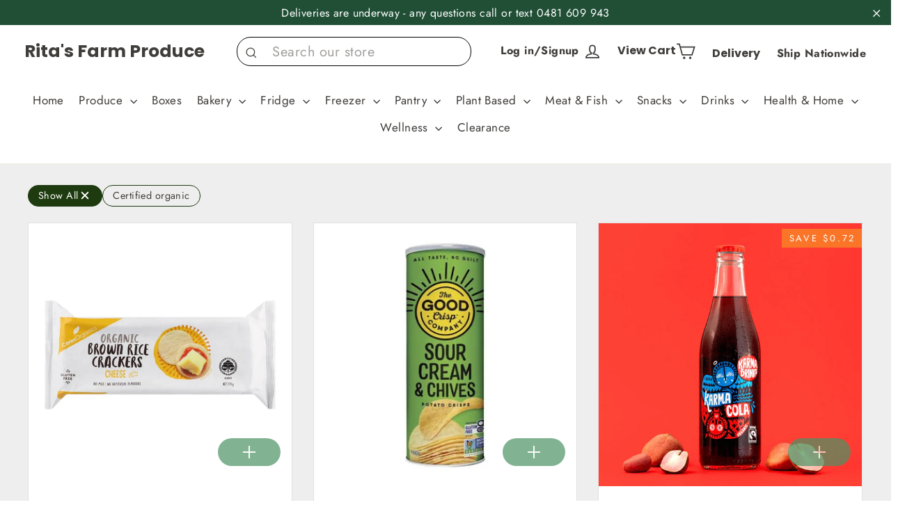

--- FILE ---
content_type: text/html; charset=utf-8
request_url: https://www.ritasfarm.com.au/collections/snacks-and-drinks
body_size: 60856
content:
<!DOCTYPE html>
<html class="no-js" lang="en">
  <head>
    
    <meta
      name="bold-checkout-styles"
      content="//www.ritasfarm.com.au/cdn/shop/t/146/assets/bold-checkout.css?v=148017296815649066761746412420"
    />

    <meta charset="utf-8" />
    <meta http-equiv="X-UA-Compatible" content="IE=edge,chrome=1" />
    <meta name="viewport" content="width=device-width,initial-scale=1" />
    <meta name="theme-color" content="rgba(0,0,0,0)" />
    <link rel="canonical" href="https://www.ritasfarm.com.au/collections/snacks-and-drinks" />
    <meta name="format-detection" content="telephone=no" /><link
      rel="shortcut icon"
      href="//www.ritasfarm.com.au/cdn/shop/files/Untitled_design_32x32.png?v=1678879779"
      type="image/png"
    />
    <title>Snacks and Drinks
&ndash; Rita&#39;s Farm Produce
</title><meta property="og:site_name" content="Rita&#39;s Farm Produce">
  <meta property="og:url" content="https://www.ritasfarm.com.au/collections/snacks-and-drinks">
  <meta property="og:title" content="Snacks and Drinks">
  <meta property="og:type" content="website">
  <meta property="og:description" content="Rita&#39;s Farm Produce"><meta property="og:image" content="http://www.ritasfarm.com.au/cdn/shop/products/5-Cheese_1200x630.jpg?v=1750892435"><meta property="og:image" content="http://www.ritasfarm.com.au/cdn/shop/files/unnamed_1200x630.webp?v=1750892240"><meta property="og:image" content="http://www.ritasfarm.com.au/cdn/shop/products/5-Cola_1200x630.jpg?v=1750892854">
  <meta property="og:image:secure_url" content="https://www.ritasfarm.com.au/cdn/shop/products/5-Cheese_1200x630.jpg?v=1750892435"><meta property="og:image:secure_url" content="https://www.ritasfarm.com.au/cdn/shop/files/unnamed_1200x630.webp?v=1750892240"><meta property="og:image:secure_url" content="https://www.ritasfarm.com.au/cdn/shop/products/5-Cola_1200x630.jpg?v=1750892854">
  <meta name="twitter:site" content="@">
  <meta name="twitter:card" content="summary_large_image">
  <meta name="twitter:title" content="Snacks and Drinks">
  <meta name="twitter:description" content="Rita&#39;s Farm Produce">
 <style data-shopify>
  @font-face {
  font-family: Poppins;
  font-weight: 700;
  font-style: normal;
  src: url("//www.ritasfarm.com.au/cdn/fonts/poppins/poppins_n7.56758dcf284489feb014a026f3727f2f20a54626.woff2") format("woff2"),
       url("//www.ritasfarm.com.au/cdn/fonts/poppins/poppins_n7.f34f55d9b3d3205d2cd6f64955ff4b36f0cfd8da.woff") format("woff");
}

  @font-face {
  font-family: Jost;
  font-weight: 400;
  font-style: normal;
  src: url("//www.ritasfarm.com.au/cdn/fonts/jost/jost_n4.d47a1b6347ce4a4c9f437608011273009d91f2b7.woff2") format("woff2"),
       url("//www.ritasfarm.com.au/cdn/fonts/jost/jost_n4.791c46290e672b3f85c3d1c651ef2efa3819eadd.woff") format("woff");
}


  @font-face {
  font-family: Jost;
  font-weight: 700;
  font-style: normal;
  src: url("//www.ritasfarm.com.au/cdn/fonts/jost/jost_n7.921dc18c13fa0b0c94c5e2517ffe06139c3615a3.woff2") format("woff2"),
       url("//www.ritasfarm.com.au/cdn/fonts/jost/jost_n7.cbfc16c98c1e195f46c536e775e4e959c5f2f22b.woff") format("woff");
}

  @font-face {
  font-family: Jost;
  font-weight: 400;
  font-style: italic;
  src: url("//www.ritasfarm.com.au/cdn/fonts/jost/jost_i4.b690098389649750ada222b9763d55796c5283a5.woff2") format("woff2"),
       url("//www.ritasfarm.com.au/cdn/fonts/jost/jost_i4.fd766415a47e50b9e391ae7ec04e2ae25e7e28b0.woff") format("woff");
}

  @font-face {
  font-family: Jost;
  font-weight: 700;
  font-style: italic;
  src: url("//www.ritasfarm.com.au/cdn/fonts/jost/jost_i7.d8201b854e41e19d7ed9b1a31fe4fe71deea6d3f.woff2") format("woff2"),
       url("//www.ritasfarm.com.au/cdn/fonts/jost/jost_i7.eae515c34e26b6c853efddc3fc0c552e0de63757.woff") format("woff");
}

</style>

    <link href="//www.ritasfarm.com.au/cdn/shop/t/146/assets/theme.scss.css?v=114318219658739179211759332928" rel="stylesheet" type="text/css" media="all" />
    <!-- Hotjar Tracking Code for https://www.ritasfarm.com.au/ -->
    <script>
        (function(h,o,t,j,a,r){
            h.hj=h.hj||function(){(h.hj.q=h.hj.q||[]).push(arguments)};
            h._hjSettings={hjid:2851793,hjsv:6};
            a=o.getElementsByTagName('head')[0];
            r=o.createElement('script');r.async=1;
            r.src=t+h._hjSettings.hjid+j+h._hjSettings.hjsv;
            a.appendChild(r);
        })(window,document,'https://static.hotjar.com/c/hotjar-','.js?sv=');
    </script>
    <script>
      document.documentElement.className = document.documentElement.className.replace('no-js', 'js');

      window.theme = window.theme || {};
      theme.routes = {
        cart: "/cart",
        cartAdd: "/cart/add",
        cartChange: "/cart/change"
      };
      theme.strings = {
        addToCart: "Add to cart",
        soldOut: "Back soon",
        unavailable: "Unavailable",
        stockLabel: "[count] in stock",
        willNotShipUntil: "Will not ship until [date]",
        willBeInStockAfter: "Will be in stock after [date]",
        waitingForStock: "Inventory on the way",
        cartSavings: "You're saving [savings]",
        cartEmpty: "Your cart is currently empty.",
        cartTermsConfirmation: "You must agree with the terms and conditions of sales to check out"
      };
      theme.settings = {
        dynamicVariantsEnable: true,
        dynamicVariantType: "dropdown",
        cartType: "drawer",
        moneyFormat: "${{amount}}",
        predictiveSearch: true,
        predictiveSearchType: "product",
        inventoryThreshold: 10,
        quickView: false,
        themeName: 'Motion',
        themeVersion: "5.0.5"
      };
    </script>

    <script>window.performance && window.performance.mark && window.performance.mark('shopify.content_for_header.start');</script><meta id="shopify-digital-wallet" name="shopify-digital-wallet" content="/24804398/digital_wallets/dialog">
<meta name="shopify-checkout-api-token" content="700251d02b4109e2c08fefdb3648f720">
<meta id="in-context-paypal-metadata" data-shop-id="24804398" data-venmo-supported="false" data-environment="production" data-locale="en_US" data-paypal-v4="true" data-currency="AUD">
<link rel="alternate" type="application/atom+xml" title="Feed" href="/collections/snacks-and-drinks.atom" />
<link rel="alternate" type="application/json+oembed" href="https://www.ritasfarm.com.au/collections/snacks-and-drinks.oembed">
<script async="async" src="/checkouts/internal/preloads.js?locale=en-AU"></script>
<link rel="preconnect" href="https://shop.app" crossorigin="anonymous">
<script async="async" src="https://shop.app/checkouts/internal/preloads.js?locale=en-AU&shop_id=24804398" crossorigin="anonymous"></script>
<script id="apple-pay-shop-capabilities" type="application/json">{"shopId":24804398,"countryCode":"AU","currencyCode":"AUD","merchantCapabilities":["supports3DS"],"merchantId":"gid:\/\/shopify\/Shop\/24804398","merchantName":"Rita's Farm Produce","requiredBillingContactFields":["postalAddress","email","phone"],"requiredShippingContactFields":["postalAddress","email","phone"],"shippingType":"shipping","supportedNetworks":["visa","masterCard"],"total":{"type":"pending","label":"Rita's Farm Produce","amount":"1.00"},"shopifyPaymentsEnabled":true,"supportsSubscriptions":true}</script>
<script id="shopify-features" type="application/json">{"accessToken":"700251d02b4109e2c08fefdb3648f720","betas":["rich-media-storefront-analytics"],"domain":"www.ritasfarm.com.au","predictiveSearch":true,"shopId":24804398,"locale":"en"}</script>
<script>var Shopify = Shopify || {};
Shopify.shop = "ritas-farm-produce.myshopify.com";
Shopify.locale = "en";
Shopify.currency = {"active":"AUD","rate":"1.0"};
Shopify.country = "AU";
Shopify.theme = {"name":"Copy of Copy of Copy of ritas-farm-produce\/main","id":133888671842,"schema_name":"Motion","schema_version":"5.0.5","theme_store_id":null,"role":"main"};
Shopify.theme.handle = "null";
Shopify.theme.style = {"id":null,"handle":null};
Shopify.cdnHost = "www.ritasfarm.com.au/cdn";
Shopify.routes = Shopify.routes || {};
Shopify.routes.root = "/";</script>
<script type="module">!function(o){(o.Shopify=o.Shopify||{}).modules=!0}(window);</script>
<script>!function(o){function n(){var o=[];function n(){o.push(Array.prototype.slice.apply(arguments))}return n.q=o,n}var t=o.Shopify=o.Shopify||{};t.loadFeatures=n(),t.autoloadFeatures=n()}(window);</script>
<script>
  window.ShopifyPay = window.ShopifyPay || {};
  window.ShopifyPay.apiHost = "shop.app\/pay";
  window.ShopifyPay.redirectState = null;
</script>
<script id="shop-js-analytics" type="application/json">{"pageType":"collection"}</script>
<script defer="defer" async type="module" src="//www.ritasfarm.com.au/cdn/shopifycloud/shop-js/modules/v2/client.init-shop-cart-sync_BN7fPSNr.en.esm.js"></script>
<script defer="defer" async type="module" src="//www.ritasfarm.com.au/cdn/shopifycloud/shop-js/modules/v2/chunk.common_Cbph3Kss.esm.js"></script>
<script defer="defer" async type="module" src="//www.ritasfarm.com.au/cdn/shopifycloud/shop-js/modules/v2/chunk.modal_DKumMAJ1.esm.js"></script>
<script type="module">
  await import("//www.ritasfarm.com.au/cdn/shopifycloud/shop-js/modules/v2/client.init-shop-cart-sync_BN7fPSNr.en.esm.js");
await import("//www.ritasfarm.com.au/cdn/shopifycloud/shop-js/modules/v2/chunk.common_Cbph3Kss.esm.js");
await import("//www.ritasfarm.com.au/cdn/shopifycloud/shop-js/modules/v2/chunk.modal_DKumMAJ1.esm.js");

  window.Shopify.SignInWithShop?.initShopCartSync?.({"fedCMEnabled":true,"windoidEnabled":true});

</script>
<script>
  window.Shopify = window.Shopify || {};
  if (!window.Shopify.featureAssets) window.Shopify.featureAssets = {};
  window.Shopify.featureAssets['shop-js'] = {"shop-cart-sync":["modules/v2/client.shop-cart-sync_CJVUk8Jm.en.esm.js","modules/v2/chunk.common_Cbph3Kss.esm.js","modules/v2/chunk.modal_DKumMAJ1.esm.js"],"init-fed-cm":["modules/v2/client.init-fed-cm_7Fvt41F4.en.esm.js","modules/v2/chunk.common_Cbph3Kss.esm.js","modules/v2/chunk.modal_DKumMAJ1.esm.js"],"init-shop-email-lookup-coordinator":["modules/v2/client.init-shop-email-lookup-coordinator_Cc088_bR.en.esm.js","modules/v2/chunk.common_Cbph3Kss.esm.js","modules/v2/chunk.modal_DKumMAJ1.esm.js"],"init-windoid":["modules/v2/client.init-windoid_hPopwJRj.en.esm.js","modules/v2/chunk.common_Cbph3Kss.esm.js","modules/v2/chunk.modal_DKumMAJ1.esm.js"],"shop-button":["modules/v2/client.shop-button_B0jaPSNF.en.esm.js","modules/v2/chunk.common_Cbph3Kss.esm.js","modules/v2/chunk.modal_DKumMAJ1.esm.js"],"shop-cash-offers":["modules/v2/client.shop-cash-offers_DPIskqss.en.esm.js","modules/v2/chunk.common_Cbph3Kss.esm.js","modules/v2/chunk.modal_DKumMAJ1.esm.js"],"shop-toast-manager":["modules/v2/client.shop-toast-manager_CK7RT69O.en.esm.js","modules/v2/chunk.common_Cbph3Kss.esm.js","modules/v2/chunk.modal_DKumMAJ1.esm.js"],"init-shop-cart-sync":["modules/v2/client.init-shop-cart-sync_BN7fPSNr.en.esm.js","modules/v2/chunk.common_Cbph3Kss.esm.js","modules/v2/chunk.modal_DKumMAJ1.esm.js"],"init-customer-accounts-sign-up":["modules/v2/client.init-customer-accounts-sign-up_CfPf4CXf.en.esm.js","modules/v2/client.shop-login-button_DeIztwXF.en.esm.js","modules/v2/chunk.common_Cbph3Kss.esm.js","modules/v2/chunk.modal_DKumMAJ1.esm.js"],"pay-button":["modules/v2/client.pay-button_CgIwFSYN.en.esm.js","modules/v2/chunk.common_Cbph3Kss.esm.js","modules/v2/chunk.modal_DKumMAJ1.esm.js"],"init-customer-accounts":["modules/v2/client.init-customer-accounts_DQ3x16JI.en.esm.js","modules/v2/client.shop-login-button_DeIztwXF.en.esm.js","modules/v2/chunk.common_Cbph3Kss.esm.js","modules/v2/chunk.modal_DKumMAJ1.esm.js"],"avatar":["modules/v2/client.avatar_BTnouDA3.en.esm.js"],"init-shop-for-new-customer-accounts":["modules/v2/client.init-shop-for-new-customer-accounts_CsZy_esa.en.esm.js","modules/v2/client.shop-login-button_DeIztwXF.en.esm.js","modules/v2/chunk.common_Cbph3Kss.esm.js","modules/v2/chunk.modal_DKumMAJ1.esm.js"],"shop-follow-button":["modules/v2/client.shop-follow-button_BRMJjgGd.en.esm.js","modules/v2/chunk.common_Cbph3Kss.esm.js","modules/v2/chunk.modal_DKumMAJ1.esm.js"],"checkout-modal":["modules/v2/client.checkout-modal_B9Drz_yf.en.esm.js","modules/v2/chunk.common_Cbph3Kss.esm.js","modules/v2/chunk.modal_DKumMAJ1.esm.js"],"shop-login-button":["modules/v2/client.shop-login-button_DeIztwXF.en.esm.js","modules/v2/chunk.common_Cbph3Kss.esm.js","modules/v2/chunk.modal_DKumMAJ1.esm.js"],"lead-capture":["modules/v2/client.lead-capture_DXYzFM3R.en.esm.js","modules/v2/chunk.common_Cbph3Kss.esm.js","modules/v2/chunk.modal_DKumMAJ1.esm.js"],"shop-login":["modules/v2/client.shop-login_CA5pJqmO.en.esm.js","modules/v2/chunk.common_Cbph3Kss.esm.js","modules/v2/chunk.modal_DKumMAJ1.esm.js"],"payment-terms":["modules/v2/client.payment-terms_BxzfvcZJ.en.esm.js","modules/v2/chunk.common_Cbph3Kss.esm.js","modules/v2/chunk.modal_DKumMAJ1.esm.js"]};
</script>
<script>(function() {
  var isLoaded = false;
  function asyncLoad() {
    if (isLoaded) return;
    isLoaded = true;
    var urls = ["https:\/\/js.smile.io\/v1\/smile-shopify.js?shop=ritas-farm-produce.myshopify.com","https:\/\/cdn.recovermycart.com\/scripts\/keepcart\/CartJS.min.js?shop=ritas-farm-produce.myshopify.com\u0026shop=ritas-farm-produce.myshopify.com","https:\/\/zapiet.s3-us-west-2.amazonaws.com\/delivery-validator\/v1.0\/delivery-validator.js?shop=ritas-farm-produce.myshopify.com","https:\/\/assets.loopclub.io\/recommendations\/storefront\/js\/personalized-recommendations-v1.js?shop=ritas-farm-produce.myshopify.com","https:\/\/static.rechargecdn.com\/assets\/js\/widget.min.js?shop=ritas-farm-produce.myshopify.com","https:\/\/static.klaviyo.com\/onsite\/js\/V8WUXx\/klaviyo.js?company_id=V8WUXx\u0026shop=ritas-farm-produce.myshopify.com","https:\/\/customer-first-focus.b-cdn.net\/cffOrderifyLoader_min.js?shop=ritas-farm-produce.myshopify.com"];
    for (var i = 0; i < urls.length; i++) {
      var s = document.createElement('script');
      s.type = 'text/javascript';
      s.async = true;
      s.src = urls[i];
      var x = document.getElementsByTagName('script')[0];
      x.parentNode.insertBefore(s, x);
    }
  };
  if(window.attachEvent) {
    window.attachEvent('onload', asyncLoad);
  } else {
    window.addEventListener('load', asyncLoad, false);
  }
})();</script>
<script id="__st">var __st={"a":24804398,"offset":39600,"reqid":"c3bbfda9-def5-4f8a-ac93-7a6ec6b63365-1769762152","pageurl":"www.ritasfarm.com.au\/collections\/snacks-and-drinks","u":"63c25024ccd5","p":"collection","rtyp":"collection","rid":267461066850};</script>
<script>window.ShopifyPaypalV4VisibilityTracking = true;</script>
<script id="form-persister">!function(){'use strict';const t='contact',e='new_comment',n=[[t,t],['blogs',e],['comments',e],[t,'customer']],o='password',r='form_key',c=['recaptcha-v3-token','g-recaptcha-response','h-captcha-response',o],s=()=>{try{return window.sessionStorage}catch{return}},i='__shopify_v',u=t=>t.elements[r],a=function(){const t=[...n].map((([t,e])=>`form[action*='/${t}']:not([data-nocaptcha='true']) input[name='form_type'][value='${e}']`)).join(',');var e;return e=t,()=>e?[...document.querySelectorAll(e)].map((t=>t.form)):[]}();function m(t){const e=u(t);a().includes(t)&&(!e||!e.value)&&function(t){try{if(!s())return;!function(t){const e=s();if(!e)return;const n=u(t);if(!n)return;const o=n.value;o&&e.removeItem(o)}(t);const e=Array.from(Array(32),(()=>Math.random().toString(36)[2])).join('');!function(t,e){u(t)||t.append(Object.assign(document.createElement('input'),{type:'hidden',name:r})),t.elements[r].value=e}(t,e),function(t,e){const n=s();if(!n)return;const r=[...t.querySelectorAll(`input[type='${o}']`)].map((({name:t})=>t)),u=[...c,...r],a={};for(const[o,c]of new FormData(t).entries())u.includes(o)||(a[o]=c);n.setItem(e,JSON.stringify({[i]:1,action:t.action,data:a}))}(t,e)}catch(e){console.error('failed to persist form',e)}}(t)}const f=t=>{if('true'===t.dataset.persistBound)return;const e=function(t,e){const n=function(t){return'function'==typeof t.submit?t.submit:HTMLFormElement.prototype.submit}(t).bind(t);return function(){let t;return()=>{t||(t=!0,(()=>{try{e(),n()}catch(t){(t=>{console.error('form submit failed',t)})(t)}})(),setTimeout((()=>t=!1),250))}}()}(t,(()=>{m(t)}));!function(t,e){if('function'==typeof t.submit&&'function'==typeof e)try{t.submit=e}catch{}}(t,e),t.addEventListener('submit',(t=>{t.preventDefault(),e()})),t.dataset.persistBound='true'};!function(){function t(t){const e=(t=>{const e=t.target;return e instanceof HTMLFormElement?e:e&&e.form})(t);e&&m(e)}document.addEventListener('submit',t),document.addEventListener('DOMContentLoaded',(()=>{const e=a();for(const t of e)f(t);var n;n=document.body,new window.MutationObserver((t=>{for(const e of t)if('childList'===e.type&&e.addedNodes.length)for(const t of e.addedNodes)1===t.nodeType&&'FORM'===t.tagName&&a().includes(t)&&f(t)})).observe(n,{childList:!0,subtree:!0,attributes:!1}),document.removeEventListener('submit',t)}))}()}();</script>
<script integrity="sha256-4kQ18oKyAcykRKYeNunJcIwy7WH5gtpwJnB7kiuLZ1E=" data-source-attribution="shopify.loadfeatures" defer="defer" src="//www.ritasfarm.com.au/cdn/shopifycloud/storefront/assets/storefront/load_feature-a0a9edcb.js" crossorigin="anonymous"></script>
<script crossorigin="anonymous" defer="defer" src="//www.ritasfarm.com.au/cdn/shopifycloud/storefront/assets/shopify_pay/storefront-65b4c6d7.js?v=20250812"></script>
<script data-source-attribution="shopify.dynamic_checkout.dynamic.init">var Shopify=Shopify||{};Shopify.PaymentButton=Shopify.PaymentButton||{isStorefrontPortableWallets:!0,init:function(){window.Shopify.PaymentButton.init=function(){};var t=document.createElement("script");t.src="https://www.ritasfarm.com.au/cdn/shopifycloud/portable-wallets/latest/portable-wallets.en.js",t.type="module",document.head.appendChild(t)}};
</script>
<script data-source-attribution="shopify.dynamic_checkout.buyer_consent">
  function portableWalletsHideBuyerConsent(e){var t=document.getElementById("shopify-buyer-consent"),n=document.getElementById("shopify-subscription-policy-button");t&&n&&(t.classList.add("hidden"),t.setAttribute("aria-hidden","true"),n.removeEventListener("click",e))}function portableWalletsShowBuyerConsent(e){var t=document.getElementById("shopify-buyer-consent"),n=document.getElementById("shopify-subscription-policy-button");t&&n&&(t.classList.remove("hidden"),t.removeAttribute("aria-hidden"),n.addEventListener("click",e))}window.Shopify?.PaymentButton&&(window.Shopify.PaymentButton.hideBuyerConsent=portableWalletsHideBuyerConsent,window.Shopify.PaymentButton.showBuyerConsent=portableWalletsShowBuyerConsent);
</script>
<script data-source-attribution="shopify.dynamic_checkout.cart.bootstrap">document.addEventListener("DOMContentLoaded",(function(){function t(){return document.querySelector("shopify-accelerated-checkout-cart, shopify-accelerated-checkout")}if(t())Shopify.PaymentButton.init();else{new MutationObserver((function(e,n){t()&&(Shopify.PaymentButton.init(),n.disconnect())})).observe(document.body,{childList:!0,subtree:!0})}}));
</script>
<link id="shopify-accelerated-checkout-styles" rel="stylesheet" media="screen" href="https://www.ritasfarm.com.au/cdn/shopifycloud/portable-wallets/latest/accelerated-checkout-backwards-compat.css" crossorigin="anonymous">
<style id="shopify-accelerated-checkout-cart">
        #shopify-buyer-consent {
  margin-top: 1em;
  display: inline-block;
  width: 100%;
}

#shopify-buyer-consent.hidden {
  display: none;
}

#shopify-subscription-policy-button {
  background: none;
  border: none;
  padding: 0;
  text-decoration: underline;
  font-size: inherit;
  cursor: pointer;
}

#shopify-subscription-policy-button::before {
  box-shadow: none;
}

      </style>

<script>window.performance && window.performance.mark && window.performance.mark('shopify.content_for_header.end');</script>

<script>window.BOLD = window.BOLD || {};
    window.BOLD.common = window.BOLD.common || {};
    window.BOLD.common.Shopify = window.BOLD.common.Shopify || {};
    window.BOLD.common.Shopify.shop = {
      domain: 'www.ritasfarm.com.au',
      permanent_domain: 'ritas-farm-produce.myshopify.com',
      url: 'https://www.ritasfarm.com.au',
      secure_url: 'https://www.ritasfarm.com.au',
      money_format: "${{amount}}",
      currency: "AUD"
    };
    window.BOLD.common.Shopify.customer = {
      id: null,
      tags: null,
    };
    window.BOLD.common.Shopify.cart = {"note":null,"attributes":{},"original_total_price":0,"total_price":0,"total_discount":0,"total_weight":0.0,"item_count":0,"items":[],"requires_shipping":false,"currency":"AUD","items_subtotal_price":0,"cart_level_discount_applications":[],"checkout_charge_amount":0};
    window.BOLD.common.template = 'collection';window.BOLD.common.Shopify.formatMoney = function(money, format) {
        function n(t, e) {
            return "undefined" == typeof t ? e : t
        }
        function r(t, e, r, i) {
            if (e = n(e, 2),
                r = n(r, ","),
                i = n(i, "."),
            isNaN(t) || null == t)
                return 0;
            t = (t / 100).toFixed(e);
            var o = t.split(".")
                , a = o[0].replace(/(\d)(?=(\d\d\d)+(?!\d))/g, "$1" + r)
                , s = o[1] ? i + o[1] : "";
            return a + s
        }
        "string" == typeof money && (money = money.replace(".", ""));
        var i = ""
            , o = /\{\{\s*(\w+)\s*\}\}/
            , a = format || window.BOLD.common.Shopify.shop.money_format || window.Shopify.money_format || "$ {{ amount }}";
        switch (a.match(o)[1]) {
            case "amount":
                i = r(money, 2, ",", ".");
                break;
            case "amount_no_decimals":
                i = r(money, 0, ",", ".");
                break;
            case "amount_with_comma_separator":
                i = r(money, 2, ".", ",");
                break;
            case "amount_no_decimals_with_comma_separator":
                i = r(money, 0, ".", ",");
                break;
            case "amount_with_space_separator":
                i = r(money, 2, " ", ",");
                break;
            case "amount_no_decimals_with_space_separator":
                i = r(money, 0, " ", ",");
                break;
            case "amount_with_apostrophe_separator":
                i = r(money, 2, "'", ".");
                break;
        }
        return a.replace(o, i);
    };
    window.BOLD.common.Shopify.saveProduct = function (handle, product) {
      if (typeof handle === 'string' && typeof window.BOLD.common.Shopify.products[handle] === 'undefined') {
        if (typeof product === 'number') {
          window.BOLD.common.Shopify.handles[product] = handle;
          product = { id: product };
        }
        window.BOLD.common.Shopify.products[handle] = product;
      }
    };
    window.BOLD.common.Shopify.saveVariant = function (variant_id, variant) {
      if (typeof variant_id === 'number' && typeof window.BOLD.common.Shopify.variants[variant_id] === 'undefined') {
        window.BOLD.common.Shopify.variants[variant_id] = variant;
      }
    };window.BOLD.common.Shopify.products = window.BOLD.common.Shopify.products || {};
    window.BOLD.common.Shopify.variants = window.BOLD.common.Shopify.variants || {};
    window.BOLD.common.Shopify.handles = window.BOLD.common.Shopify.handles || {};window.BOLD.common.Shopify.saveProduct(null, null);window.BOLD.apps_installed = {"Recurring Orders":1} || {};window.BOLD.common.Shopify.saveProduct("copy-of-ceres-organics-brown-rice-crackers-original-1", 6835444449378);window.BOLD.common.Shopify.saveVariant(40232053440610, { product_id: 6835444449378, product_handle: "copy-of-ceres-organics-brown-rice-crackers-original-1", price: 300, group_id: '', csp_metafield: {}});window.BOLD.common.Shopify.saveProduct("the-good-crisp-co-potato-crisps-sour-cream-chives-160g", 6865147723874);window.BOLD.common.Shopify.saveVariant(40327291863138, { product_id: 6865147723874, product_handle: "the-good-crisp-co-potato-crisps-sour-cream-chives-160g", price: 620, group_id: '', csp_metafield: {}});window.BOLD.common.Shopify.saveProduct("karma-drinks-karma-cola-300ml", 6744435261538);window.BOLD.common.Shopify.saveVariant(39914763649122, { product_id: 6744435261538, product_handle: "karma-drinks-karma-cola-300ml", price: 308, group_id: '', csp_metafield: {}});window.BOLD.common.Shopify.saveProduct("karma-drinks-lemmy-lemonade-300ml", 6744436506722);window.BOLD.common.Shopify.saveVariant(39914774298722, { product_id: 6744436506722, product_handle: "karma-drinks-lemmy-lemonade-300ml", price: 308, group_id: '', csp_metafield: {}});window.BOLD.common.Shopify.saveProduct("all-natural-bakery-multipack-peach-mango-oat-slice-240g", 6958868529250);window.BOLD.common.Shopify.saveVariant(40613271142498, { product_id: 6958868529250, product_handle: "all-natural-bakery-multipack-peach-mango-oat-slice-240g", price: 671, group_id: '', csp_metafield: {}});window.BOLD.common.Shopify.saveProduct("copy-of-the-good-crisp-co-potato-crisps-sour-cream-chives-160g-1", 6991080816738);window.BOLD.common.Shopify.saveVariant(40751839477858, { product_id: 6991080816738, product_handle: "copy-of-the-good-crisp-co-potato-crisps-sour-cream-chives-160g-1", price: 620, group_id: '', csp_metafield: {}});window.BOLD.common.Shopify.saveProduct("copy-of-karma-drinks-box-15-x-gingerella-ginger-ale-300ml-organic", 6831316697186);window.BOLD.common.Shopify.saveVariant(40219631059042, { product_id: 6831316697186, product_handle: "copy-of-karma-drinks-box-15-x-gingerella-ginger-ale-300ml-organic", price: 308, group_id: '', csp_metafield: {}});window.BOLD.common.Shopify.saveProduct("copy-of-ceres-organics-brown-rice-crackers-original-2", 6838370893922);window.BOLD.common.Shopify.saveVariant(40240693444706, { product_id: 6838370893922, product_handle: "copy-of-ceres-organics-brown-rice-crackers-original-2", price: 399, group_id: '', csp_metafield: {}});window.BOLD.common.Shopify.saveProduct("honest-to-goodness-australian-macadamia-nuts-250g", 6960487432290);window.BOLD.common.Shopify.saveVariant(40616825323618, { product_id: 6960487432290, product_handle: "honest-to-goodness-australian-macadamia-nuts-250g", price: 1845, group_id: '', csp_metafield: {}});window.BOLD.common.Shopify.saveProduct("copy-of-banana-joe-banana-chips-bacon-47g", 6834843680866);window.BOLD.common.Shopify.saveVariant(40230241140834, { product_id: 6834843680866, product_handle: "copy-of-banana-joe-banana-chips-bacon-47g", price: 345, group_id: '', csp_metafield: {}});window.BOLD.common.Shopify.saveProduct("honest-to-goodness-organic-roasted-hazelnuts-200g", 6957348651106);window.BOLD.common.Shopify.saveVariant(40609854554210, { product_id: 6957348651106, product_handle: "honest-to-goodness-organic-roasted-hazelnuts-200g", price: 1625, group_id: '', csp_metafield: {}});window.BOLD.common.Shopify.saveProduct("remedy-4-x-250ml-sodaly-passionfruit", 6755922575458);window.BOLD.common.Shopify.saveVariant(39962312802402, { product_id: 6755922575458, product_handle: "remedy-4-x-250ml-sodaly-passionfruit", price: 950, group_id: '', csp_metafield: {}});window.BOLD.common.Shopify.saveProduct("ceres-organics-quinoa-brown-rice-crackers-115g", 7317351497826);window.BOLD.common.Shopify.saveVariant(41811563479138, { product_id: 7317351497826, product_handle: "ceres-organics-quinoa-brown-rice-crackers-115g", price: 560, group_id: '', csp_metafield: {}});window.BOLD.common.Shopify.saveProduct("famous-soda-co-cans-pink-lemonade-4x250ml", 6897920606306);window.BOLD.common.Shopify.saveVariant(40444719726690, { product_id: 6897920606306, product_handle: "famous-soda-co-cans-pink-lemonade-4x250ml", price: 1005, group_id: '', csp_metafield: {}});window.BOLD.common.Shopify.saveProduct("bonilla-a-la-vista-patatas-fritas-potato-chips-500g-tin", 6922409115746);window.BOLD.common.Shopify.saveVariant(40519938768994, { product_id: 6922409115746, product_handle: "bonilla-a-la-vista-patatas-fritas-potato-chips-500g-tin", price: 6800, group_id: '', csp_metafield: {}});window.BOLD.common.Shopify.saveProduct("karma-drinks-box-15-x-karma-cola-300ml-organic", 6822356910178);window.BOLD.common.Shopify.saveVariant(40190680596578, { product_id: 6822356910178, product_handle: "karma-drinks-box-15-x-karma-cola-300ml-organic", price: 4284, group_id: '', csp_metafield: {}});window.BOLD.common.Shopify.saveProduct("remedy-drinks-multipack-remedy-sodaly-watermelon-4x250ml", 7425245053026);window.BOLD.common.Shopify.saveVariant(42224110534754, { product_id: 7425245053026, product_handle: "remedy-drinks-multipack-remedy-sodaly-watermelon-4x250ml", price: 790, group_id: '', csp_metafield: {}});window.BOLD.common.Shopify.saveProduct("copy-of-karma-drinks-box-15-x-gingerella-ginger-beer-300ml-organic", 6830314029154);window.BOLD.common.Shopify.saveVariant(40216301633634, { product_id: 6830314029154, product_handle: "copy-of-karma-drinks-box-15-x-gingerella-ginger-beer-300ml-organic", price: 5355, group_id: '', csp_metafield: {}});window.BOLD.common.Shopify.saveProduct("famous-soda-co-sugar-free-soda-pops-12-x-60ml", 7245325041762);window.BOLD.common.Shopify.saveVariant(41527305568354, { product_id: 7245325041762, product_handle: "famous-soda-co-sugar-free-soda-pops-12-x-60ml", price: 815, group_id: '', csp_metafield: {}});window.BOLD.common.Shopify.metafields = window.BOLD.common.Shopify.metafields || {};window.BOLD.common.Shopify.metafields["bold_rp"] = {"recurring_type":1};window.BOLD.common.Shopify.metafields["bold_csp_defaults"] = {};window.BOLD.common.cacheParams = window.BOLD.common.cacheParams || {};
    window.BOLD.common.cacheParams.recurring_orders = 1607378187;
</script><script>
  var BOLD = BOLD || {};
  BOLD.recurring_orders = BOLD.recurring_orders || {};
  if(typeof BOLD.recurring_orders.setSettings !== 'undefined') {
      BOLD.recurring_orders.setSettings({
        loadingEnabled: true,
        loadAdditionalCheckoutSelector: '.additional-checkout-buttons',
        loadAdditionalBuyButtonSelector: '.shopify-payment-button'
      },true);
   } else {
     BOLD.recurring_orders.settings = {
       loadingEnabled: true,
       loadAdditionalCheckoutSelector: '.additional-checkout-buttons',
       loadAdditionalBuyButtonSelector: '.shopify-payment-button'
     };
   }
  BOLD.recurring_orders.modes = {
    current_mode:1,
    recurring_cart:0,
    single_product:1,
    mixed_cart:2
  };

  BOLD.customer = BOLD.customer || {};
  BOLD.customer.id = null || '';
  BOLD.customer.email = null || '';
  BOLD.customer.address1 = null || '';
  BOLD.customer.address2 = null || '';
  BOLD.customer.city = null || '';
  BOLD.customer.company = null || '';
  BOLD.customer.country = null || '';
  BOLD.customer.first_name = null || '';
  BOLD.customer.last_name = null || '';
  BOLD.customer.phone = null || '';
  BOLD.customer.province = null || '';
  BOLD.customer.zip = null || '';
  BOLD.customer.tags = null || '';


  
  
  window.mixed_cart = null;
</script>
<script src="//www.ritasfarm.com.au/cdn/shop/t/146/assets/vendor-scripts-v9.js"></script><script src="//www.ritasfarm.com.au/cdn/shop/t/146/assets/theme.js?v=132697337558753377721746412420"></script>
    <script defer src="//www.ritasfarm.com.au/cdn/shop/t/146/assets/lazyload.js?v=112782862769753004281746412420"></script><!-- "snippets/pagefly-header.liquid" was not rendered, the associated app was uninstalled -->

    <!--Gem_Page_Header_Script-->
    <!-- "snippets/gem-app-header-scripts.liquid" was not rendered, the associated app was uninstalled -->
    <!--End_Gem_Page_Header_Script-->

    <!-- "snippets/shogun-head.liquid" was not rendered, the associated app was uninstalled -->

    <style>

      .site-header-sticky
        .predictive-results
        .predictive__result-meta
        .grid-product__title {
        text-align: left;
      }
    </style>
	
    <!-- <link defer rel="stylesheet" href="//www.ritasfarm.com.au/cdn/shop/t/146/assets/previewer.css?v=59197874365475229151746412420" /> -->

<link rel="preload" href="//www.ritasfarm.com.au/cdn/shop/t/146/assets/previewer.css?v=59197874365475229151746412420" as="style" onload="this.onload=null;this.rel='stylesheet'">
<noscript><link rel="stylesheet" href="//www.ritasfarm.com.au/cdn/shop/t/146/assets/previewer.css?v=59197874365475229151746412420"></noscript>

<script src="//www.ritasfarm.com.au/cdn/shop/t/146/assets/previewer.js?v=170048318341172639281746412420" type="text/javascript" defer></script>
<!-- <link defer rel="stylesheet" href="//www.ritasfarm.com.au/cdn/shop/t/146/assets/slick.css?v=88174881029541538551746412420" /> -->


<link rel="preload" href="//www.ritasfarm.com.au/cdn/shop/t/146/assets/slick.css?v=88174881029541538551746412420" as="style" onload="this.onload=null;this.rel='stylesheet'">
<noscript><link rel="stylesheet" href="//www.ritasfarm.com.au/cdn/shop/t/146/assets/slick.css?v=88174881029541538551746412420"></noscript>
  <script> window.sd__PreorderUniqueData ={"preorderSetting":{"pre_badges":"Yes","force_preorder":null,"badge_text":"Preorder","badge_bk":"FF1919","badge_color":"FFFFFF","badgeShape":"Rectangle","badgePosition":"top_right","badge_text_size":"11","animateclass":"hvr-grow","global_preorderlimit":"","button_text":"Pre-order","button_message":"Available soon","nopreordermessage":"No Pre-Order for this product","mode":"hover","position":"","button_color":"#000000","button_text_color":"#FFFFFF","button_text_size":"15px","button_font_weight":"normal","button_width":"100%","button_top_margin":"5px","button_radius":"0px","tooltip_bkcolor":"#000000","tooltip_opt":"No","tooltip_textcolor":"#FFFFFF","custom_note":"Pre-order Christmas Item","custom_note_label":"Note","qty_limit":"","qty_check":"No","error_customer_msg":"Sorry..!! This much quantity is not available. You can avail maximum <PROQTY>","enable_country":"","location_enable":"No","error_message_geo":"Sorry !!! No Pre-Order available at this location.","mandatory_for_customers":"No","customer_delivery_date_feature":"No","customer_delivery_time_feature":"No","customer_delivery_label":"Schedule Delivery"},"developerSetting":{"formselector":"form[action=\"\/cart\/add\"]","buttonselector":"button[name=\"add\"]","variantselector1":".product__variant, select:not(.selectoption_id,.product-form__quantity, .delivery_time), .single-option-selector, input[name=\"Size\"], .ProductForm__Variants .ProductForm__Option input[type=\"radio\"], .variant-group input[type=\"radio\"], .swatch input[type=\"radio\"], .gPreorderVariantActivator, .product__swatches [data-swatch-option], .swatch__container .swatch__option, .gf_swatches .gf_swatch, .product-form__controls-group-options select, ul.clickyboxes li, .pf-variant-select, ul.swatches-select li, .product-options__value, .form-check-swatch, button.btn.swatch select.product__variant, .pf-container a, button.variant.option, ul.js-product__variant--container li, .variant-input, .product-variant > ul > li  ,.input--dropdown, .HorizontalList > li, .product-single__swatch__item, .globo-swatch-list ul.value > .select-option, .form-swatch-item, .selector-wrapper select, select.pf-input, ul.swatches-select > li.nt-swatch.swatch_pr_item, ul.gfqv-swatch-values > li, .lh-swatch-select, .swatch-image, .variant-image-swatch, #option-size, .selector-wrapper .replaced, .regular-select-content > .regular-select-item, .radios--input, ul.swatch-view > li > .swatch-selector , .swatch-element input, [data-product-option], .single-option-selector__radio, [data-index^=\"option\"], .SizeSwatchList input, .swatch-panda input[type=radio], .swatch input, .swatch-element input[type=radio], select[id*=\"product-select-\"], select[id|=\"product-select-option\"], [id|=\"productSelect-product\"], [id|=\"ProductSelect-option\"],select[id|=\"product-variants-option\"],select[id|=\"sca-qv-product-selected-option\"],select[id*=\"product-variants-\"],select[id|=\"product-selectors-option\"],select[id|=\"variant-listbox-option\"],select[id|=\"id-option\"],select[id|=\"SingleOptionSelector\"], .variant-input-wrap input, [data-action=\"select-value\"], .no-js-hidden input[type=\"radio\"]","variantselector2":"input[name=\"quantity\"]","variantselector3":"","tags_badges":"","badges_allpages":".grid__item.grid-product","badges_allpages_hide_attr":"","checkoutattr":"input[name=\"checkout\"], button[name=\"checkout\"]","subtotalclass":"","partialtext":"Partial Deposit:","remainingtext":"Due Balance:","drawerbuttonattr":"#drawer input[name=\"checkout\"], #drawer button[name=\"checkout\"], .Drawer button[name=\"checkout\"]","drawersubtotal":"","drawerevents":".sd_preorder, header a[href=\"\/cart\"]","remainingenable":"No"},"generalSetting":{"counter_theme":"sd_counter1","comingsoontext":"Coming Soon","notify_autosent":"no_disable","coupon_option":"No","account_coupon":"No","auto_coupon":"No","shipping1":"No","shipping2":"No","tax_1":"No","tax_2":"No","com_badges":"No","com_badge_text":"Coming Soon","com_badge_bk":"FF1919","com_badge_color":"FFFFFF","com_badge_text_size":"11","comBadgeShape":"Rectangle","comBadgePosition":"top_right","enable_favicon":"No","favbgcolor":"FF0000","favtxtcolor":"FFf","preorder_mode":"mode1","global_preorderlimit":"","mixed_cart":"No","mixed_cart_mode":"inline","mixed_cart_heading":"Warning: you have pre-order and in-stock products in the same cart","mixed_cart_content":"In stock items will be delivered as per your delivery schedule. Pre Order Christmas items will be delivered from  8\/12\/2023-23\/12\/2023","counter_days":"Days","counter_hours":"Hours","counter_minutes":"Minutes","counter_seconds":"Seconds"},"notifySetting":{"enablenotify":"No","notify_type":"slide","notifylinktext":"Notify me","sd_notifybuttontext":"Notify me","notifylinktextcolor":"000","notifylink_bkcolor":"fff","notify_textalign":"left","notify_link_txtsize":"14","notify_link_deco":"underline","notify_link_weight":"normal","en_inject":"No","selectinject":"Inject after","injectevent":"CLASS","injectvalue":"sd-advanced-preorder"},"partialSettings":{"payment_type_text":"Payment Type","full_partial":"Yes","fullpay_text":"Preorder","partialpay_text":"Partial Payment","cart_total":"No","total_text":"Partial Cart","checkout_text":"Partial Checkout","note_checkout1":"Initial Partial Payment (Check \"My Account\" page in store for balance payment)","note_checkout2":"Final Partial Payment","full_note_checkout":"Pay initial payment -","partial_cart":"No","partial_msg_txt":"","account_login":"disabled","fullpay_message_text":"Pay full payment - ","partialpay_message_text":"Pay initial payment - ","fullpaybtntext":"Pay Full","partialpaybtntext":"Pay Partial","par_badges":"No","par_badge_text":"Partial-Order","par_badge_bk":"FF1919","par_badge_color":"ffff","par_badge_text_size":"11px","enabletimer":"No","timermsg":"Hurry Up..!! Your cart will be lost in ","timertextcolor":"000","timerbkg":"ddd","timeralign":"left","timertextweight":"normal","timer":"20","timer_border":"none","timerborderpx":"1","timerbordercolor":"000","custom_priceonoff":"No","custom_paytext":"Custom Price"},"AccountPageSetting":{"float_button":"No"},"app":{"appenable":"Yes","memberplan":"normal","status_activation":"active","p_status_activation":null,"advanced_premium":null,"today_date_time":"2026-01-30","today_time":"19:35"}}</script><!-- BEGIN app block: shopify://apps/zapiet-pickup-delivery/blocks/app-embed/5599aff0-8af1-473a-a372-ecd72a32b4d5 -->









    <style>#storePickupApp { }</style>




<script type="text/javascript">
    var zapietTranslations = {};

    window.ZapietMethods = {"delivery":{"active":true,"enabled":true,"name":"Delivery","sort":0,"status":{"condition":"price","operator":"morethan","value":5000,"enabled":true,"product_conditions":{"enabled":false,"value":"specialbox","enable":false,"property":"tags","hide_button":false}},"button":{"type":"default","default":"","hover":"","active":""}},"pickup":{"active":false,"enabled":true,"name":"Pickup","sort":1,"status":{"condition":"price","operator":"morethan","value":0,"enabled":true,"product_conditions":{"enabled":false,"value":"Delivery Only,Shipping Only","enable":false,"property":"tags","hide_button":false}},"button":{"type":"default","default":"","hover":"","active":""}},"shipping":{"active":false,"enabled":false,"name":"Shipping","sort":1,"status":{"condition":"price","operator":"morethan","value":0,"enabled":false,"product_conditions":{"enabled":false,"value":"Delivery Only,Pickup Only","enable":false,"property":"tags","hide_button":false}},"button":{"type":"default","default":"","hover":"","active":""}}}
    window.ZapietEvent = {
        listen: function(eventKey, callback) {
            if (!this.listeners) {
                this.listeners = [];
            }
            this.listeners.push({
                eventKey: eventKey,
                callback: callback
            });
        },
    };

    

    
        
        var language_settings = {"enable_app":true,"enable_geo_search_for_pickups":false,"pickup_region_filter_enabled":true,"pickup_region_filter_field":null,"currency":"AUD","weight_format":"kg","pickup.enable_map":false,"delivery_validation_method":"exact_postcode_matching","base_country_name":"Australia","base_country_code":"AU","method_display_style":"default","default_method_display_style":"classic","date_format":"l, F j, Y","time_format":"h:i A","week_day_start":"Sun","pickup_address_format":"<span><strong>{{company_name}}</strong></span><span>{{address_line_1}}<br />{{city}}, {{postal_code}}</span><span>{{distance}}</span>{{more_information}}","rates_enabled":true,"payment_customization_enabled":false,"distance_format":"km","enable_delivery_address_autocompletion":false,"enable_delivery_current_location":false,"enable_pickup_address_autocompletion":false,"pickup_date_picker_enabled":true,"pickup_time_picker_enabled":true,"delivery_note_enabled":false,"delivery_note_required":false,"delivery_date_picker_enabled":true,"delivery_time_picker_enabled":false,"shipping.date_picker_enabled":true,"delivery_validate_cart":false,"pickup_validate_cart":false,"gmak":"","enable_checkout_locale":true,"enable_checkout_url":true,"disable_widget_for_digital_items":true,"disable_widget_for_product_handles":"gift-card","colors":{"widget_active_background_color":null,"widget_active_border_color":null,"widget_active_icon_color":null,"widget_active_text_color":null,"widget_inactive_background_color":null,"widget_inactive_border_color":null,"widget_inactive_icon_color":null,"widget_inactive_text_color":null},"delivery_validator":{"enabled":false,"show_on_page_load":false,"sticky":false},"checkout":{"delivery":{"discount_code":null,"prepopulate_shipping_address":true,"preselect_first_available_time":true},"pickup":{"discount_code":null,"prepopulate_shipping_address":true,"customer_phone_required":false,"preselect_first_location":true,"preselect_first_available_time":true},"shipping":{"discount_code":null}},"day_name_attribute_enabled":true,"methods":{"delivery":{"active":true,"enabled":true,"name":"Delivery","sort":0,"status":{"condition":"price","operator":"morethan","value":5000,"enabled":true,"product_conditions":{"enabled":false,"value":"specialbox","enable":false,"property":"tags","hide_button":false}},"button":{"type":"default","default":"","hover":"","active":""}},"pickup":{"active":false,"enabled":true,"name":"Pickup","sort":1,"status":{"condition":"price","operator":"morethan","value":0,"enabled":true,"product_conditions":{"enabled":false,"value":"Delivery Only,Shipping Only","enable":false,"property":"tags","hide_button":false}},"button":{"type":"default","default":"","hover":"","active":""}},"shipping":{"active":false,"enabled":false,"name":"Shipping","sort":1,"status":{"condition":"price","operator":"morethan","value":0,"enabled":false,"product_conditions":{"enabled":false,"value":"Delivery Only,Pickup Only","enable":false,"property":"tags","hide_button":false}},"button":{"type":"default","default":"","hover":"","active":""}}},"translations":{"methods":{"shipping":"Shipping","pickup":"Pickups","delivery":"Delivery"},"calendar":{"january":"January","february":"February","march":"March","april":"April","may":"May","june":"June","july":"July","august":"August","september":"September","october":"October","november":"November","december":"December","sunday":"Sun","monday":"Mon","tuesday":"Tue","wednesday":"Wed","thursday":"Thu","friday":"Fri","saturday":"Sat","today":"","close":"","labelMonthNext":"Next month","labelMonthPrev":"Previous month","labelMonthSelect":"Select a month","labelYearSelect":"Select a year","and":"and","between":"between"},"pickup":{"heading":"Store Pickup","note":"","location_placeholder":"Enter your postal code ...","filter_by_region_placeholder":"Filter by state/province","location_label":"Choose a location.","datepicker_label":"Choose a date and time.","date_time_output":"{{DATE}} at {{TIME}}","datepicker_placeholder":"Choose a date and time.","locations_found":"Please select a pickup location:","no_locations_found":"Sorry, pickup is not available for your selected items.","no_locations_region":"Sorry, pickup is not available in your region.","no_date_time_selected":"Please select a date & time.","checkout_button":"Checkout","could_not_find_location":"Sorry, we could not find your location.","checkout_error":"Please select a date and time for pickup.","more_information":"More information","opening_hours":"Opening hours","dates_not_available":"Sorry, your selected items are not currently available for pickup.","min_order_total":"Minimum order value for pickup is $0.00","min_order_weight":"Minimum order weight for pickup is {{ weight }}","max_order_total":"Maximum order value for pickup is $0.00","max_order_weight":"Maximum order weight for pickup is {{ weight }}","cart_eligibility_error":"Sorry, pickup is not available for your selected items.","location_error":"Please select a pickup location."},"delivery":{"heading":"Local Delivery","note":"Enter your postal code to check if you are eligible for local delivery:","location_placeholder":"Enter your postal code ...","datepicker_label":"Choose a date and time.","datepicker_placeholder":"Choose a date and time.","date_time_output":"{{DATE}} between {{SLOT_START_TIME}} and {{SLOT_END_TIME}}","available":"Great! You are eligible for delivery.","not_available":"Sorry, delivery is not available in your area.","no_date_time_selected":"Please select a date & time for delivery.","checkout_button":"Checkout","could_not_find_location":"Sorry, we could not find your location.","checkout_error":"Please enter a valid zipcode and select your preferred date and time for delivery.","cart_eligibility_error":"Sorry, delivery is not available for your selected items.","dates_not_available":"Sorry, your selected items are not currently available for delivery.","min_order_total":"Minimum order value for delivery is $50.00","min_order_weight":"Minimum order weight for delivery is {{ weight }}","max_order_total":"Maximum order value for delivery is $50.00","max_order_weight":"Maximum order weight for delivery is {{ weight }}","delivery_validator_prelude":"Do we deliver?","delivery_validator_placeholder":"Enter your postal code ...","delivery_validator_button_label":"Go","delivery_validator_eligible_heading":"Great, we deliver to your area!","delivery_validator_eligible_content":"To start shopping just click the button below","delivery_validator_eligible_button_label":"Continue shopping","delivery_validator_not_eligible_heading":"Sorry, we do not deliver to your area","delivery_validator_not_eligible_content":"You are more then welcome to continue browsing our store","delivery_validator_not_eligible_button_label":"Continue shopping","delivery_validator_error_heading":"An error occured","delivery_validator_error_content":"Sorry, it looks like we have encountered an unexpected error. Please try again.","delivery_validator_error_button_label":"Continue shopping","delivery_note_label":"Please enter delivery instructions (optional)","delivery_note_label_required":"Please enter delivery instructions (required)","delivery_note_error":"Please enter delivery instructions"},"shipping":{"heading":"Shipping","note":"Please click the checkout button to continue.","checkout_button":"Checkout","datepicker_placeholder":"Choose a date.","checkout_error":"Please choose a date for shipping.","min_order_total":"Minimum order value for shipping is $0.00","min_order_weight":"Minimum order weight for shipping is {{ weight }}","max_order_total":"Maximum order value for shipping is $0.00","max_order_weight":"Maximum order weight for shipping is {{ weight }}","cart_eligibility_error":"Sorry, shipping is not available for your selected items."},"widget":{"zapiet_id_error":"There was a problem adding the Zapiet ID to your cart","attributes_error":"There was a problem adding the attributes to your cart"},"product_widget":{"title":"Delivery and pickup options:","pickup_at":"Pickup at {{ location }}","ready_for_collection":"Ready for collection from","on":"on","view_all_stores":"View all stores","pickup_not_available_item":"Pickup not available for this item","delivery_not_available_location":"Delivery not available for {{ postal_code }}","delivered_by":"Delivered by {{ date }}","delivered_today":"Delivered today","change":"Change","tomorrow":"tomorrow","today":"today","delivery_to":"Delivery to {{ postal_code }}","showing_options_for":"Showing options for {{ postal_code }}","modal_heading":"Select a store for pickup","modal_subheading":"Showing stores near {{ postal_code }}","show_opening_hours":"Show opening hours","hide_opening_hours":"Hide opening hours","closed":"Closed","input_placeholder":"Enter your postal code","input_button":"Check","input_error":"Add a postal code to check available delivery and pickup options.","pickup_available":"Pickup available","not_available":"Not available","select":"Select","selected":"Selected","find_a_store":"Find a store"},"shipping_language_code":"en","delivery_language_code":"en-US","pickup_language_code":"en-GB"},"default_language":"en","region":"us-2","api_region":"api-us","enable_zapiet_id_all_items":false,"widget_restore_state_on_load":false,"draft_orders_enabled":false,"preselect_checkout_method":true,"widget_show_could_not_locate_div_error":true,"checkout_extension_enabled":false,"show_pickup_consent_checkbox":false,"show_delivery_consent_checkbox":false,"subscription_paused":false,"pickup_note_enabled":false,"pickup_note_required":false,"shipping_note_enabled":false,"shipping_note_required":false};
        zapietTranslations["en"] = language_settings.translations;
    

    function initializeZapietApp() {
        var products = [];

        

        window.ZapietCachedSettings = {
            cached_config: {"enable_app":true,"enable_geo_search_for_pickups":false,"pickup_region_filter_enabled":true,"pickup_region_filter_field":null,"currency":"AUD","weight_format":"kg","pickup.enable_map":false,"delivery_validation_method":"exact_postcode_matching","base_country_name":"Australia","base_country_code":"AU","method_display_style":"default","default_method_display_style":"classic","date_format":"l, F j, Y","time_format":"h:i A","week_day_start":"Sun","pickup_address_format":"<span><strong>{{company_name}}</strong></span><span>{{address_line_1}}<br />{{city}}, {{postal_code}}</span><span>{{distance}}</span>{{more_information}}","rates_enabled":true,"payment_customization_enabled":false,"distance_format":"km","enable_delivery_address_autocompletion":false,"enable_delivery_current_location":false,"enable_pickup_address_autocompletion":false,"pickup_date_picker_enabled":true,"pickup_time_picker_enabled":true,"delivery_note_enabled":false,"delivery_note_required":false,"delivery_date_picker_enabled":true,"delivery_time_picker_enabled":false,"shipping.date_picker_enabled":true,"delivery_validate_cart":false,"pickup_validate_cart":false,"gmak":"","enable_checkout_locale":true,"enable_checkout_url":true,"disable_widget_for_digital_items":true,"disable_widget_for_product_handles":"gift-card","colors":{"widget_active_background_color":null,"widget_active_border_color":null,"widget_active_icon_color":null,"widget_active_text_color":null,"widget_inactive_background_color":null,"widget_inactive_border_color":null,"widget_inactive_icon_color":null,"widget_inactive_text_color":null},"delivery_validator":{"enabled":false,"show_on_page_load":false,"sticky":false},"checkout":{"delivery":{"discount_code":null,"prepopulate_shipping_address":true,"preselect_first_available_time":true},"pickup":{"discount_code":null,"prepopulate_shipping_address":true,"customer_phone_required":false,"preselect_first_location":true,"preselect_first_available_time":true},"shipping":{"discount_code":null}},"day_name_attribute_enabled":true,"methods":{"delivery":{"active":true,"enabled":true,"name":"Delivery","sort":0,"status":{"condition":"price","operator":"morethan","value":5000,"enabled":true,"product_conditions":{"enabled":false,"value":"specialbox","enable":false,"property":"tags","hide_button":false}},"button":{"type":"default","default":"","hover":"","active":""}},"pickup":{"active":false,"enabled":true,"name":"Pickup","sort":1,"status":{"condition":"price","operator":"morethan","value":0,"enabled":true,"product_conditions":{"enabled":false,"value":"Delivery Only,Shipping Only","enable":false,"property":"tags","hide_button":false}},"button":{"type":"default","default":"","hover":"","active":""}},"shipping":{"active":false,"enabled":false,"name":"Shipping","sort":1,"status":{"condition":"price","operator":"morethan","value":0,"enabled":false,"product_conditions":{"enabled":false,"value":"Delivery Only,Pickup Only","enable":false,"property":"tags","hide_button":false}},"button":{"type":"default","default":"","hover":"","active":""}}},"translations":{"methods":{"shipping":"Shipping","pickup":"Pickups","delivery":"Delivery"},"calendar":{"january":"January","february":"February","march":"March","april":"April","may":"May","june":"June","july":"July","august":"August","september":"September","october":"October","november":"November","december":"December","sunday":"Sun","monday":"Mon","tuesday":"Tue","wednesday":"Wed","thursday":"Thu","friday":"Fri","saturday":"Sat","today":"","close":"","labelMonthNext":"Next month","labelMonthPrev":"Previous month","labelMonthSelect":"Select a month","labelYearSelect":"Select a year","and":"and","between":"between"},"pickup":{"heading":"Store Pickup","note":"","location_placeholder":"Enter your postal code ...","filter_by_region_placeholder":"Filter by state/province","location_label":"Choose a location.","datepicker_label":"Choose a date and time.","date_time_output":"{{DATE}} at {{TIME}}","datepicker_placeholder":"Choose a date and time.","locations_found":"Please select a pickup location:","no_locations_found":"Sorry, pickup is not available for your selected items.","no_locations_region":"Sorry, pickup is not available in your region.","no_date_time_selected":"Please select a date & time.","checkout_button":"Checkout","could_not_find_location":"Sorry, we could not find your location.","checkout_error":"Please select a date and time for pickup.","more_information":"More information","opening_hours":"Opening hours","dates_not_available":"Sorry, your selected items are not currently available for pickup.","min_order_total":"Minimum order value for pickup is $0.00","min_order_weight":"Minimum order weight for pickup is {{ weight }}","max_order_total":"Maximum order value for pickup is $0.00","max_order_weight":"Maximum order weight for pickup is {{ weight }}","cart_eligibility_error":"Sorry, pickup is not available for your selected items.","location_error":"Please select a pickup location."},"delivery":{"heading":"Local Delivery","note":"Enter your postal code to check if you are eligible for local delivery:","location_placeholder":"Enter your postal code ...","datepicker_label":"Choose a date and time.","datepicker_placeholder":"Choose a date and time.","date_time_output":"{{DATE}} between {{SLOT_START_TIME}} and {{SLOT_END_TIME}}","available":"Great! You are eligible for delivery.","not_available":"Sorry, delivery is not available in your area.","no_date_time_selected":"Please select a date & time for delivery.","checkout_button":"Checkout","could_not_find_location":"Sorry, we could not find your location.","checkout_error":"Please enter a valid zipcode and select your preferred date and time for delivery.","cart_eligibility_error":"Sorry, delivery is not available for your selected items.","dates_not_available":"Sorry, your selected items are not currently available for delivery.","min_order_total":"Minimum order value for delivery is $50.00","min_order_weight":"Minimum order weight for delivery is {{ weight }}","max_order_total":"Maximum order value for delivery is $50.00","max_order_weight":"Maximum order weight for delivery is {{ weight }}","delivery_validator_prelude":"Do we deliver?","delivery_validator_placeholder":"Enter your postal code ...","delivery_validator_button_label":"Go","delivery_validator_eligible_heading":"Great, we deliver to your area!","delivery_validator_eligible_content":"To start shopping just click the button below","delivery_validator_eligible_button_label":"Continue shopping","delivery_validator_not_eligible_heading":"Sorry, we do not deliver to your area","delivery_validator_not_eligible_content":"You are more then welcome to continue browsing our store","delivery_validator_not_eligible_button_label":"Continue shopping","delivery_validator_error_heading":"An error occured","delivery_validator_error_content":"Sorry, it looks like we have encountered an unexpected error. Please try again.","delivery_validator_error_button_label":"Continue shopping","delivery_note_label":"Please enter delivery instructions (optional)","delivery_note_label_required":"Please enter delivery instructions (required)","delivery_note_error":"Please enter delivery instructions"},"shipping":{"heading":"Shipping","note":"Please click the checkout button to continue.","checkout_button":"Checkout","datepicker_placeholder":"Choose a date.","checkout_error":"Please choose a date for shipping.","min_order_total":"Minimum order value for shipping is $0.00","min_order_weight":"Minimum order weight for shipping is {{ weight }}","max_order_total":"Maximum order value for shipping is $0.00","max_order_weight":"Maximum order weight for shipping is {{ weight }}","cart_eligibility_error":"Sorry, shipping is not available for your selected items."},"widget":{"zapiet_id_error":"There was a problem adding the Zapiet ID to your cart","attributes_error":"There was a problem adding the attributes to your cart"},"product_widget":{"title":"Delivery and pickup options:","pickup_at":"Pickup at {{ location }}","ready_for_collection":"Ready for collection from","on":"on","view_all_stores":"View all stores","pickup_not_available_item":"Pickup not available for this item","delivery_not_available_location":"Delivery not available for {{ postal_code }}","delivered_by":"Delivered by {{ date }}","delivered_today":"Delivered today","change":"Change","tomorrow":"tomorrow","today":"today","delivery_to":"Delivery to {{ postal_code }}","showing_options_for":"Showing options for {{ postal_code }}","modal_heading":"Select a store for pickup","modal_subheading":"Showing stores near {{ postal_code }}","show_opening_hours":"Show opening hours","hide_opening_hours":"Hide opening hours","closed":"Closed","input_placeholder":"Enter your postal code","input_button":"Check","input_error":"Add a postal code to check available delivery and pickup options.","pickup_available":"Pickup available","not_available":"Not available","select":"Select","selected":"Selected","find_a_store":"Find a store"},"shipping_language_code":"en","delivery_language_code":"en-US","pickup_language_code":"en-GB"},"default_language":"en","region":"us-2","api_region":"api-us","enable_zapiet_id_all_items":false,"widget_restore_state_on_load":false,"draft_orders_enabled":false,"preselect_checkout_method":true,"widget_show_could_not_locate_div_error":true,"checkout_extension_enabled":false,"show_pickup_consent_checkbox":false,"show_delivery_consent_checkbox":false,"subscription_paused":false,"pickup_note_enabled":false,"pickup_note_required":false,"shipping_note_enabled":false,"shipping_note_required":false},
            shop_identifier: 'ritas-farm-produce.myshopify.com',
            language_code: 'en',
            checkout_url: '/cart',
            products: products,
            translations: zapietTranslations,
            customer: {
                first_name: '',
                last_name: '',
                company: '',
                address1: '',
                address2: '',
                city: '',
                province: '',
                country: '',
                zip: '',
                phone: '',
                tags: null
            }
        }

        window.Zapiet.start(window.ZapietCachedSettings, true);

        
            window.ZapietEvent.listen('widget_loaded', function() {
                // IF THE PRODUCT HAS THIS TAG
function productHasTag(product, tag) {
    var tags = product.tags;
    for (var i = 0; i < tags.length; i++) {
       if (tags[i] == tag) {
          return true;
       }
    }
    return false;
 }
 
 // IF THE CART HAS THIS TAG
 function cartHasTag(tag) {
    var products = ZapietWidgetConfig.products;
    for (let i = 0; i < products.length; i++) {
       if (productHasTag(products[i], tag)) {
          return true;
       }
    }
    return false;
 }
 
 // DISABLE THESE PICKUP DAYS
 if (cartHasTag("Block_Tue")) {
    window.ZapietEvent.listen('pickup.datepicker.rendered', function () {
       document.querySelectorAll('.picker__day[aria-label^="Tue"]').forEach(function (element) {
          element.classList.add("picker__day--disabled");
       });
    });
 }
 var styleTag = document.querySelector("#zapiet-style-disable-checkout-button");

if (styleTag) {
    styleTag.remove();
}

// Klaudia from Zapiet's code - prep time based on Nonnas tag
// Function to check if a specific tag exists in the products
function hasTag(tag) {
    if (!Array.isArray(products)) return false; // Guard for undefined or non-array products
    for (let i = 0; i < products.length; i++) {
        const tags = products[i].tags || [];
        if (tags.includes(tag)) {
            return true;
        }
    }
    return false;
}

// Define advance notice logic based on product tag
let advance_notice = {};

// Check if the cart has the desired tag
if (hasTag("Nonnas")) {
    switch (new Date().getDay()) {
        case 0: // Sunday
        case 2: // Tuesday
        case 4: // Thursday
            advance_notice.delivery = {
                value: 2,
                unit: "days",
                breakpoint: "16:30",
                after_breakpoint_value: 4,
                after_breakpoint_unit: "days"
            };
            break;
        case 1: // Monday
        case 3: // Wednesday
        case 5: // Friday
        case 6: // Saturday
            advance_notice.delivery = {
                value: 3,
                unit: "days",
                breakpoint: "16:30",
                after_breakpoint_value: 3,
                after_breakpoint_unit: "days"
            };
            break;
    }
}

if (hasTag("OBB")) {
    advance_notice.delivery = {
                value: 2,
                unit: "days",
                breakpoint: "10:00",
                after_breakpoint_value: 3,
                after_breakpoint_unit: "days"
            };
}

// Apply advance notice settings if they are defined
if (Object.keys(advance_notice).length > 0) {
    ZapietWidgetConfig.advance_notice = advance_notice;
    ZapietCachedSettings.advance_notice = advance_notice;
} else {
    // Clear the advance notice settings if no conditions are met
    ZapietWidgetConfig.advance_notice = {};
    ZapietCachedSettings.advance_notice = {};
}
//Klaudia's code ends here
            });
        
    }

    function loadZapietStyles(href) {
        var ss = document.createElement("link");
        ss.type = "text/css";
        ss.rel = "stylesheet";
        ss.media = "all";
        ss.href = href;
        document.getElementsByTagName("head")[0].appendChild(ss);
    }

    
        loadZapietStyles("https://cdn.shopify.com/extensions/019c08de-ad71-7036-abd5-e3c409847a31/zapiet-pickup-delivery-1083/assets/storepickup.css");
        var zapietLoadScripts = {
            vendor: true,
            storepickup: true,
            pickup: true,
            delivery: true,
            shipping: false,
            pickup_map: false,
            validator: false
        };

        function zapietScriptLoaded(key) {
            zapietLoadScripts[key] = false;
            if (!Object.values(zapietLoadScripts).includes(true)) {
                initializeZapietApp();
            }
        }
    
</script>




    <script type="module" src="https://cdn.shopify.com/extensions/019c08de-ad71-7036-abd5-e3c409847a31/zapiet-pickup-delivery-1083/assets/vendor.js" onload="zapietScriptLoaded('vendor')" defer></script>
    <script type="module" src="https://cdn.shopify.com/extensions/019c08de-ad71-7036-abd5-e3c409847a31/zapiet-pickup-delivery-1083/assets/storepickup.js" onload="zapietScriptLoaded('storepickup')" defer></script>

    

    
        <script type="module" src="https://cdn.shopify.com/extensions/019c08de-ad71-7036-abd5-e3c409847a31/zapiet-pickup-delivery-1083/assets/pickup.js" onload="zapietScriptLoaded('pickup')" defer></script>
    

    
        <script type="module" src="https://cdn.shopify.com/extensions/019c08de-ad71-7036-abd5-e3c409847a31/zapiet-pickup-delivery-1083/assets/delivery.js" onload="zapietScriptLoaded('delivery')" defer></script>
    

    

    


<!-- END app block --><link href="https://monorail-edge.shopifysvc.com" rel="dns-prefetch">
<script>(function(){if ("sendBeacon" in navigator && "performance" in window) {try {var session_token_from_headers = performance.getEntriesByType('navigation')[0].serverTiming.find(x => x.name == '_s').description;} catch {var session_token_from_headers = undefined;}var session_cookie_matches = document.cookie.match(/_shopify_s=([^;]*)/);var session_token_from_cookie = session_cookie_matches && session_cookie_matches.length === 2 ? session_cookie_matches[1] : "";var session_token = session_token_from_headers || session_token_from_cookie || "";function handle_abandonment_event(e) {var entries = performance.getEntries().filter(function(entry) {return /monorail-edge.shopifysvc.com/.test(entry.name);});if (!window.abandonment_tracked && entries.length === 0) {window.abandonment_tracked = true;var currentMs = Date.now();var navigation_start = performance.timing.navigationStart;var payload = {shop_id: 24804398,url: window.location.href,navigation_start,duration: currentMs - navigation_start,session_token,page_type: "collection"};window.navigator.sendBeacon("https://monorail-edge.shopifysvc.com/v1/produce", JSON.stringify({schema_id: "online_store_buyer_site_abandonment/1.1",payload: payload,metadata: {event_created_at_ms: currentMs,event_sent_at_ms: currentMs}}));}}window.addEventListener('pagehide', handle_abandonment_event);}}());</script>
<script id="web-pixels-manager-setup">(function e(e,d,r,n,o){if(void 0===o&&(o={}),!Boolean(null===(a=null===(i=window.Shopify)||void 0===i?void 0:i.analytics)||void 0===a?void 0:a.replayQueue)){var i,a;window.Shopify=window.Shopify||{};var t=window.Shopify;t.analytics=t.analytics||{};var s=t.analytics;s.replayQueue=[],s.publish=function(e,d,r){return s.replayQueue.push([e,d,r]),!0};try{self.performance.mark("wpm:start")}catch(e){}var l=function(){var e={modern:/Edge?\/(1{2}[4-9]|1[2-9]\d|[2-9]\d{2}|\d{4,})\.\d+(\.\d+|)|Firefox\/(1{2}[4-9]|1[2-9]\d|[2-9]\d{2}|\d{4,})\.\d+(\.\d+|)|Chrom(ium|e)\/(9{2}|\d{3,})\.\d+(\.\d+|)|(Maci|X1{2}).+ Version\/(15\.\d+|(1[6-9]|[2-9]\d|\d{3,})\.\d+)([,.]\d+|)( \(\w+\)|)( Mobile\/\w+|) Safari\/|Chrome.+OPR\/(9{2}|\d{3,})\.\d+\.\d+|(CPU[ +]OS|iPhone[ +]OS|CPU[ +]iPhone|CPU IPhone OS|CPU iPad OS)[ +]+(15[._]\d+|(1[6-9]|[2-9]\d|\d{3,})[._]\d+)([._]\d+|)|Android:?[ /-](13[3-9]|1[4-9]\d|[2-9]\d{2}|\d{4,})(\.\d+|)(\.\d+|)|Android.+Firefox\/(13[5-9]|1[4-9]\d|[2-9]\d{2}|\d{4,})\.\d+(\.\d+|)|Android.+Chrom(ium|e)\/(13[3-9]|1[4-9]\d|[2-9]\d{2}|\d{4,})\.\d+(\.\d+|)|SamsungBrowser\/([2-9]\d|\d{3,})\.\d+/,legacy:/Edge?\/(1[6-9]|[2-9]\d|\d{3,})\.\d+(\.\d+|)|Firefox\/(5[4-9]|[6-9]\d|\d{3,})\.\d+(\.\d+|)|Chrom(ium|e)\/(5[1-9]|[6-9]\d|\d{3,})\.\d+(\.\d+|)([\d.]+$|.*Safari\/(?![\d.]+ Edge\/[\d.]+$))|(Maci|X1{2}).+ Version\/(10\.\d+|(1[1-9]|[2-9]\d|\d{3,})\.\d+)([,.]\d+|)( \(\w+\)|)( Mobile\/\w+|) Safari\/|Chrome.+OPR\/(3[89]|[4-9]\d|\d{3,})\.\d+\.\d+|(CPU[ +]OS|iPhone[ +]OS|CPU[ +]iPhone|CPU IPhone OS|CPU iPad OS)[ +]+(10[._]\d+|(1[1-9]|[2-9]\d|\d{3,})[._]\d+)([._]\d+|)|Android:?[ /-](13[3-9]|1[4-9]\d|[2-9]\d{2}|\d{4,})(\.\d+|)(\.\d+|)|Mobile Safari.+OPR\/([89]\d|\d{3,})\.\d+\.\d+|Android.+Firefox\/(13[5-9]|1[4-9]\d|[2-9]\d{2}|\d{4,})\.\d+(\.\d+|)|Android.+Chrom(ium|e)\/(13[3-9]|1[4-9]\d|[2-9]\d{2}|\d{4,})\.\d+(\.\d+|)|Android.+(UC? ?Browser|UCWEB|U3)[ /]?(15\.([5-9]|\d{2,})|(1[6-9]|[2-9]\d|\d{3,})\.\d+)\.\d+|SamsungBrowser\/(5\.\d+|([6-9]|\d{2,})\.\d+)|Android.+MQ{2}Browser\/(14(\.(9|\d{2,})|)|(1[5-9]|[2-9]\d|\d{3,})(\.\d+|))(\.\d+|)|K[Aa][Ii]OS\/(3\.\d+|([4-9]|\d{2,})\.\d+)(\.\d+|)/},d=e.modern,r=e.legacy,n=navigator.userAgent;return n.match(d)?"modern":n.match(r)?"legacy":"unknown"}(),u="modern"===l?"modern":"legacy",c=(null!=n?n:{modern:"",legacy:""})[u],f=function(e){return[e.baseUrl,"/wpm","/b",e.hashVersion,"modern"===e.buildTarget?"m":"l",".js"].join("")}({baseUrl:d,hashVersion:r,buildTarget:u}),m=function(e){var d=e.version,r=e.bundleTarget,n=e.surface,o=e.pageUrl,i=e.monorailEndpoint;return{emit:function(e){var a=e.status,t=e.errorMsg,s=(new Date).getTime(),l=JSON.stringify({metadata:{event_sent_at_ms:s},events:[{schema_id:"web_pixels_manager_load/3.1",payload:{version:d,bundle_target:r,page_url:o,status:a,surface:n,error_msg:t},metadata:{event_created_at_ms:s}}]});if(!i)return console&&console.warn&&console.warn("[Web Pixels Manager] No Monorail endpoint provided, skipping logging."),!1;try{return self.navigator.sendBeacon.bind(self.navigator)(i,l)}catch(e){}var u=new XMLHttpRequest;try{return u.open("POST",i,!0),u.setRequestHeader("Content-Type","text/plain"),u.send(l),!0}catch(e){return console&&console.warn&&console.warn("[Web Pixels Manager] Got an unhandled error while logging to Monorail."),!1}}}}({version:r,bundleTarget:l,surface:e.surface,pageUrl:self.location.href,monorailEndpoint:e.monorailEndpoint});try{o.browserTarget=l,function(e){var d=e.src,r=e.async,n=void 0===r||r,o=e.onload,i=e.onerror,a=e.sri,t=e.scriptDataAttributes,s=void 0===t?{}:t,l=document.createElement("script"),u=document.querySelector("head"),c=document.querySelector("body");if(l.async=n,l.src=d,a&&(l.integrity=a,l.crossOrigin="anonymous"),s)for(var f in s)if(Object.prototype.hasOwnProperty.call(s,f))try{l.dataset[f]=s[f]}catch(e){}if(o&&l.addEventListener("load",o),i&&l.addEventListener("error",i),u)u.appendChild(l);else{if(!c)throw new Error("Did not find a head or body element to append the script");c.appendChild(l)}}({src:f,async:!0,onload:function(){if(!function(){var e,d;return Boolean(null===(d=null===(e=window.Shopify)||void 0===e?void 0:e.analytics)||void 0===d?void 0:d.initialized)}()){var d=window.webPixelsManager.init(e)||void 0;if(d){var r=window.Shopify.analytics;r.replayQueue.forEach((function(e){var r=e[0],n=e[1],o=e[2];d.publishCustomEvent(r,n,o)})),r.replayQueue=[],r.publish=d.publishCustomEvent,r.visitor=d.visitor,r.initialized=!0}}},onerror:function(){return m.emit({status:"failed",errorMsg:"".concat(f," has failed to load")})},sri:function(e){var d=/^sha384-[A-Za-z0-9+/=]+$/;return"string"==typeof e&&d.test(e)}(c)?c:"",scriptDataAttributes:o}),m.emit({status:"loading"})}catch(e){m.emit({status:"failed",errorMsg:(null==e?void 0:e.message)||"Unknown error"})}}})({shopId: 24804398,storefrontBaseUrl: "https://www.ritasfarm.com.au",extensionsBaseUrl: "https://extensions.shopifycdn.com/cdn/shopifycloud/web-pixels-manager",monorailEndpoint: "https://monorail-edge.shopifysvc.com/unstable/produce_batch",surface: "storefront-renderer",enabledBetaFlags: ["2dca8a86"],webPixelsConfigList: [{"id":"1420984418","configuration":"{\"accountID\":\"V8WUXx\",\"webPixelConfig\":\"eyJlbmFibGVBZGRlZFRvQ2FydEV2ZW50cyI6IHRydWV9\"}","eventPayloadVersion":"v1","runtimeContext":"STRICT","scriptVersion":"524f6c1ee37bacdca7657a665bdca589","type":"APP","apiClientId":123074,"privacyPurposes":["ANALYTICS","MARKETING"],"dataSharingAdjustments":{"protectedCustomerApprovalScopes":["read_customer_address","read_customer_email","read_customer_name","read_customer_personal_data","read_customer_phone"]}},{"id":"181272674","configuration":"{\"pixel_id\":\"3262860353778817\",\"pixel_type\":\"facebook_pixel\",\"metaapp_system_user_token\":\"-\"}","eventPayloadVersion":"v1","runtimeContext":"OPEN","scriptVersion":"ca16bc87fe92b6042fbaa3acc2fbdaa6","type":"APP","apiClientId":2329312,"privacyPurposes":["ANALYTICS","MARKETING","SALE_OF_DATA"],"dataSharingAdjustments":{"protectedCustomerApprovalScopes":["read_customer_address","read_customer_email","read_customer_name","read_customer_personal_data","read_customer_phone"]}},{"id":"55836770","eventPayloadVersion":"v1","runtimeContext":"LAX","scriptVersion":"1","type":"CUSTOM","privacyPurposes":["MARKETING"],"name":"Meta pixel (migrated)"},{"id":"84770914","eventPayloadVersion":"v1","runtimeContext":"LAX","scriptVersion":"1","type":"CUSTOM","privacyPurposes":["ANALYTICS"],"name":"Google Analytics tag (migrated)"},{"id":"shopify-app-pixel","configuration":"{}","eventPayloadVersion":"v1","runtimeContext":"STRICT","scriptVersion":"0450","apiClientId":"shopify-pixel","type":"APP","privacyPurposes":["ANALYTICS","MARKETING"]},{"id":"shopify-custom-pixel","eventPayloadVersion":"v1","runtimeContext":"LAX","scriptVersion":"0450","apiClientId":"shopify-pixel","type":"CUSTOM","privacyPurposes":["ANALYTICS","MARKETING"]}],isMerchantRequest: false,initData: {"shop":{"name":"Rita's Farm Produce","paymentSettings":{"currencyCode":"AUD"},"myshopifyDomain":"ritas-farm-produce.myshopify.com","countryCode":"AU","storefrontUrl":"https:\/\/www.ritasfarm.com.au"},"customer":null,"cart":null,"checkout":null,"productVariants":[],"purchasingCompany":null},},"https://www.ritasfarm.com.au/cdn","1d2a099fw23dfb22ep557258f5m7a2edbae",{"modern":"","legacy":""},{"shopId":"24804398","storefrontBaseUrl":"https:\/\/www.ritasfarm.com.au","extensionBaseUrl":"https:\/\/extensions.shopifycdn.com\/cdn\/shopifycloud\/web-pixels-manager","surface":"storefront-renderer","enabledBetaFlags":"[\"2dca8a86\"]","isMerchantRequest":"false","hashVersion":"1d2a099fw23dfb22ep557258f5m7a2edbae","publish":"custom","events":"[[\"page_viewed\",{}],[\"collection_viewed\",{\"collection\":{\"id\":\"267461066850\",\"title\":\"Snacks and Drinks\",\"productVariants\":[{\"price\":{\"amount\":3.0,\"currencyCode\":\"AUD\"},\"product\":{\"title\":\"Ceres Organics - Brown Rice Crackers Cheese\",\"vendor\":\"Ceres Organics\",\"id\":\"6835444449378\",\"untranslatedTitle\":\"Ceres Organics - Brown Rice Crackers Cheese\",\"url\":\"\/products\/copy-of-ceres-organics-brown-rice-crackers-original-1\",\"type\":\"\"},\"id\":\"40232053440610\",\"image\":{\"src\":\"\/\/www.ritasfarm.com.au\/cdn\/shop\/products\/5-Cheese.jpg?v=1750892435\"},\"sku\":\"22-CE-03\",\"title\":\"Default Title\",\"untranslatedTitle\":\"Default Title\"},{\"price\":{\"amount\":6.2,\"currencyCode\":\"AUD\"},\"product\":{\"title\":\"The Good Crisp Co - Potato Crisps Sour Cream \u0026 Chives 160g\",\"vendor\":\"Unique Health Products\",\"id\":\"6865147723874\",\"untranslatedTitle\":\"The Good Crisp Co - Potato Crisps Sour Cream \u0026 Chives 160g\",\"url\":\"\/products\/the-good-crisp-co-potato-crisps-sour-cream-chives-160g\",\"type\":\"\"},\"id\":\"40327291863138\",\"image\":{\"src\":\"\/\/www.ritasfarm.com.au\/cdn\/shop\/files\/unnamed.webp?v=1750892240\"},\"sku\":\"22-CG-03\",\"title\":\"Default Title\",\"untranslatedTitle\":\"Default Title\"},{\"price\":{\"amount\":3.08,\"currencyCode\":\"AUD\"},\"product\":{\"title\":\"Karma Drinks - Karma Cola 300ml [Organic]\",\"vendor\":\"BETTER FOODS\",\"id\":\"6744435261538\",\"untranslatedTitle\":\"Karma Drinks - Karma Cola 300ml [Organic]\",\"url\":\"\/products\/karma-drinks-karma-cola-300ml\",\"type\":\"\"},\"id\":\"39914763649122\",\"image\":{\"src\":\"\/\/www.ritasfarm.com.au\/cdn\/shop\/products\/5-Cola.jpg?v=1750892854\"},\"sku\":\"22-JB-02\",\"title\":\"Default Title\",\"untranslatedTitle\":\"Default Title\"},{\"price\":{\"amount\":3.08,\"currencyCode\":\"AUD\"},\"product\":{\"title\":\"Karma Drinks - Lemmy Lemonade 300ml [Organic]\",\"vendor\":\"BETTER FOODS\",\"id\":\"6744436506722\",\"untranslatedTitle\":\"Karma Drinks - Lemmy Lemonade 300ml [Organic]\",\"url\":\"\/products\/karma-drinks-lemmy-lemonade-300ml\",\"type\":\"\"},\"id\":\"39914774298722\",\"image\":{\"src\":\"\/\/www.ritasfarm.com.au\/cdn\/shop\/products\/5-Lemonade.jpg?v=1750892849\"},\"sku\":\"22-JB-03\",\"title\":\"Default Title\",\"untranslatedTitle\":\"Default Title\"},{\"price\":{\"amount\":6.71,\"currencyCode\":\"AUD\"},\"product\":{\"title\":\"All Natural Bakery Multipack - Peach \u0026 Mango Oat Slice 240g\",\"vendor\":\"Fresh Food Enterprises\",\"id\":\"6958868529250\",\"untranslatedTitle\":\"All Natural Bakery Multipack - Peach \u0026 Mango Oat Slice 240g\",\"url\":\"\/products\/all-natural-bakery-multipack-peach-mango-oat-slice-240g\",\"type\":\"\"},\"id\":\"40613271142498\",\"image\":{\"src\":\"\/\/www.ritasfarm.com.au\/cdn\/shop\/files\/Webcapture_13-12-2023_103755.jpg?v=1750891843\"},\"sku\":\"22-CB-03\",\"title\":\"Default Title\",\"untranslatedTitle\":\"Default Title\"},{\"price\":{\"amount\":6.2,\"currencyCode\":\"AUD\"},\"product\":{\"title\":\"The Good Crisp Co - Potato Crisps BBQ 160g\",\"vendor\":\"Unique Health Products\",\"id\":\"6991080816738\",\"untranslatedTitle\":\"The Good Crisp Co - Potato Crisps BBQ 160g\",\"url\":\"\/products\/copy-of-the-good-crisp-co-potato-crisps-sour-cream-chives-160g-1\",\"type\":\"\"},\"id\":\"40751839477858\",\"image\":{\"src\":\"\/\/www.ritasfarm.com.au\/cdn\/shop\/files\/bbq.webp?v=1750891779\"},\"sku\":\"22-CG-03\",\"title\":\"Default Title\",\"untranslatedTitle\":\"Default Title\"},{\"price\":{\"amount\":3.08,\"currencyCode\":\"AUD\"},\"product\":{\"title\":\"Karma Drinks - Gingerella Ginger Ale 300ml [Organic]\",\"vendor\":\"BETTER FOODS\",\"id\":\"6831316697186\",\"untranslatedTitle\":\"Karma Drinks - Gingerella Ginger Ale 300ml [Organic]\",\"url\":\"\/products\/copy-of-karma-drinks-box-15-x-gingerella-ginger-ale-300ml-organic\",\"type\":\"\"},\"id\":\"40219631059042\",\"image\":{\"src\":\"\/\/www.ritasfarm.com.au\/cdn\/shop\/products\/5-GingerAle.jpg?v=1750892503\"},\"sku\":\"22-JB-02\",\"title\":\"Default Title\",\"untranslatedTitle\":\"Default Title\"},{\"price\":{\"amount\":3.99,\"currencyCode\":\"AUD\"},\"product\":{\"title\":\"Ceres Organics - Rice Crackers Black Sesame\",\"vendor\":\"Ceres Organics\",\"id\":\"6838370893922\",\"untranslatedTitle\":\"Ceres Organics - Rice Crackers Black Sesame\",\"url\":\"\/products\/copy-of-ceres-organics-brown-rice-crackers-original-2\",\"type\":\"\"},\"id\":\"40240693444706\",\"image\":{\"src\":\"\/\/www.ritasfarm.com.au\/cdn\/shop\/products\/SQUARE.jpg?v=1750892417\"},\"sku\":\"22-CE-02\",\"title\":\"Default Title\",\"untranslatedTitle\":\"Default Title\"},{\"price\":{\"amount\":18.45,\"currencyCode\":\"AUD\"},\"product\":{\"title\":\"Honest to Goodness - Australian Macadamia Nuts 250g\",\"vendor\":\"Honest to Goodness\",\"id\":\"6960487432290\",\"untranslatedTitle\":\"Honest to Goodness - Australian Macadamia Nuts 250g\",\"url\":\"\/products\/honest-to-goodness-australian-macadamia-nuts-250g\",\"type\":\"\"},\"id\":\"40616825323618\",\"image\":{\"src\":\"\/\/www.ritasfarm.com.au\/cdn\/shop\/files\/Natural-Macadamias-250g-Front-NUMAC5.250__03341.1679026649.jpg?v=1750891832\"},\"sku\":\"22-DD-02\",\"title\":\"Default Title\",\"untranslatedTitle\":\"Default Title\"},{\"price\":{\"amount\":3.45,\"currencyCode\":\"AUD\"},\"product\":{\"title\":\"Banana Joe - Banana Chips Thai Sweet Chilli 46.8g\",\"vendor\":\"Unique Health Products\",\"id\":\"6834843680866\",\"untranslatedTitle\":\"Banana Joe - Banana Chips Thai Sweet Chilli 46.8g\",\"url\":\"\/products\/copy-of-banana-joe-banana-chips-bacon-47g\",\"type\":\"\"},\"id\":\"40230241140834\",\"image\":{\"src\":\"\/\/www.ritasfarm.com.au\/cdn\/shop\/products\/5-SweetChilli.jpg?v=1750892462\"},\"sku\":\"22-KA-01\",\"title\":\"Default Title\",\"untranslatedTitle\":\"Default Title\"},{\"price\":{\"amount\":16.25,\"currencyCode\":\"AUD\"},\"product\":{\"title\":\"Honest to Goodness - Organic Roasted Hazelnuts 200g\",\"vendor\":\"Honest to Goodness\",\"id\":\"6957348651106\",\"untranslatedTitle\":\"Honest to Goodness - Organic Roasted Hazelnuts 200g\",\"url\":\"\/products\/honest-to-goodness-organic-roasted-hazelnuts-200g\",\"type\":\"\"},\"id\":\"40609854554210\",\"image\":{\"src\":\"\/\/www.ritasfarm.com.au\/cdn\/shop\/files\/Organic-Roasted-Hazelnuts-200g-Front-NUHAZRO2.200__06186.jpg?v=1750891846\"},\"sku\":\"22-DD-01\",\"title\":\"Default Title\",\"untranslatedTitle\":\"Default Title\"},{\"price\":{\"amount\":9.5,\"currencyCode\":\"AUD\"},\"product\":{\"title\":\"Remedy - 4 x 250ml Sodaly Passionfruit\",\"vendor\":\"BETTER FOODS\",\"id\":\"6755922575458\",\"untranslatedTitle\":\"Remedy - 4 x 250ml Sodaly Passionfruit\",\"url\":\"\/products\/remedy-4-x-250ml-sodaly-passionfruit\",\"type\":\"\"},\"id\":\"39962312802402\",\"image\":{\"src\":\"\/\/www.ritasfarm.com.au\/cdn\/shop\/products\/5-Passionfruit_13d77ed7-bd09-47c8-9f1d-042c12400efb.jpg?v=1750892774\"},\"sku\":\"22-JB-05\",\"title\":\"Default Title\",\"untranslatedTitle\":\"Default Title\"},{\"price\":{\"amount\":5.6,\"currencyCode\":\"AUD\"},\"product\":{\"title\":\"Ceres Organics - Quinoa Brown Rice Crackers 115g\",\"vendor\":\"Ceres Organics\",\"id\":\"7317351497826\",\"untranslatedTitle\":\"Ceres Organics - Quinoa Brown Rice Crackers 115g\",\"url\":\"\/products\/ceres-organics-quinoa-brown-rice-crackers-115g\",\"type\":\"\"},\"id\":\"41811563479138\",\"image\":{\"src\":\"\/\/www.ritasfarm.com.au\/cdn\/shop\/files\/Screenshot2025-03-16at10.48.43PM.png?v=1750890841\"},\"sku\":\"22-CE-03\",\"title\":\"Default Title\",\"untranslatedTitle\":\"Default Title\"},{\"price\":{\"amount\":10.05,\"currencyCode\":\"AUD\"},\"product\":{\"title\":\"Famous Soda Co. Cans - Pink Lemonade - 4x250ml\",\"vendor\":\"The Fair Traders Distribution\",\"id\":\"6897920606306\",\"untranslatedTitle\":\"Famous Soda Co. Cans - Pink Lemonade - 4x250ml\",\"url\":\"\/products\/famous-soda-co-cans-pink-lemonade-4x250ml\",\"type\":\"Canned Drinks\"},\"id\":\"40444719726690\",\"image\":{\"src\":\"\/\/www.ritasfarm.com.au\/cdn\/shop\/files\/famous-soda-cans-pink-lemonade-pack-4x250ml.webp?v=1750891975\"},\"sku\":\"22-JB-05\",\"title\":\"Default Title\",\"untranslatedTitle\":\"Default Title\"},{\"price\":{\"amount\":68.0,\"currencyCode\":\"AUD\"},\"product\":{\"title\":\"Bonilla a la Vista Patatas Fritas (Worlds Best potato chips)-500g Tin\",\"vendor\":\"Nomad Distributions\",\"id\":\"6922409115746\",\"untranslatedTitle\":\"Bonilla a la Vista Patatas Fritas (Worlds Best potato chips)-500g Tin\",\"url\":\"\/products\/bonilla-a-la-vista-patatas-fritas-potato-chips-500g-tin\",\"type\":\"\"},\"id\":\"40519938768994\",\"image\":{\"src\":\"\/\/www.ritasfarm.com.au\/cdn\/shop\/files\/Bonilla-a-la-Vista-Patatas-Fritas-Potato-Chips-Tin.jpg?v=1750891924\"},\"sku\":\"22-IB-08\",\"title\":\"Default Title\",\"untranslatedTitle\":\"Default Title\"},{\"price\":{\"amount\":42.84,\"currencyCode\":\"AUD\"},\"product\":{\"title\":\"Karma Drinks Box-15 x Karma Cola 300ml [Organic]\",\"vendor\":\"BETTER FOODS\",\"id\":\"6822356910178\",\"untranslatedTitle\":\"Karma Drinks Box-15 x Karma Cola 300ml [Organic]\",\"url\":\"\/products\/karma-drinks-box-15-x-karma-cola-300ml-organic\",\"type\":\"\"},\"id\":\"40190680596578\",\"image\":{\"src\":\"\/\/www.ritasfarm.com.au\/cdn\/shop\/products\/08-11-2021NZRange-62-2-Edit_1024x1024_effb79f0-dcb4-457b-adf3-bc9c6c311f45.webp?v=1750892613\"},\"sku\":\"22-JB-04\",\"title\":\"Default Title\",\"untranslatedTitle\":\"Default Title\"},{\"price\":{\"amount\":7.9,\"currencyCode\":\"AUD\"},\"product\":{\"title\":\"Remedy - Sodaly Watermelon 4x250ml\",\"vendor\":\"BETTER FOODS\",\"id\":\"7425245053026\",\"untranslatedTitle\":\"Remedy - Sodaly Watermelon 4x250ml\",\"url\":\"\/products\/remedy-drinks-multipack-remedy-sodaly-watermelon-4x250ml\",\"type\":\"\"},\"id\":\"42224110534754\",\"image\":{\"src\":\"\/\/www.ritasfarm.com.au\/cdn\/shop\/files\/1_4ad243b6-2c99-450e-9b62-3a1f851f4680.webp?v=1759892638\"},\"sku\":\"22-JB-06\",\"title\":\"Default Title\",\"untranslatedTitle\":\"Default Title\"},{\"price\":{\"amount\":53.55,\"currencyCode\":\"AUD\"},\"product\":{\"title\":\"Karma Drinks Box - 15 x Gingerella Ginger Ale 300ml [Organic]\",\"vendor\":\"BETTER FOODS\",\"id\":\"6830314029154\",\"untranslatedTitle\":\"Karma Drinks Box - 15 x Gingerella Ginger Ale 300ml [Organic]\",\"url\":\"\/products\/copy-of-karma-drinks-box-15-x-gingerella-ginger-beer-300ml-organic\",\"type\":\"\"},\"id\":\"40216301633634\",\"image\":{\"src\":\"\/\/www.ritasfarm.com.au\/cdn\/shop\/files\/closure_2.png?v=1750892517\"},\"sku\":\"22-JB-02\",\"title\":\"Default Title\",\"untranslatedTitle\":\"Default Title\"},{\"price\":{\"amount\":8.15,\"currencyCode\":\"AUD\"},\"product\":{\"title\":\"Famous Soda Co. Sugar Free Soda Pops - 12 x 60ml\",\"vendor\":\"The Fair Traders Distribution\",\"id\":\"7245325041762\",\"untranslatedTitle\":\"Famous Soda Co. Sugar Free Soda Pops - 12 x 60ml\",\"url\":\"\/products\/famous-soda-co-sugar-free-soda-pops-12-x-60ml\",\"type\":\"frozen\"},\"id\":\"41527305568354\",\"image\":{\"src\":\"\/\/www.ritasfarm.com.au\/cdn\/shop\/files\/famous-candy-co-gluten-free-sugar-free-icy-poles-happytummies_5000x_614dedf9-9bb3-41ee-a9f6-4201e562c57a.webp?v=1750891187\"},\"sku\":\"22-CG-04\",\"title\":\"Default Title\",\"untranslatedTitle\":\"Default Title\"}]}}]]"});</script><script>
  window.ShopifyAnalytics = window.ShopifyAnalytics || {};
  window.ShopifyAnalytics.meta = window.ShopifyAnalytics.meta || {};
  window.ShopifyAnalytics.meta.currency = 'AUD';
  var meta = {"products":[{"id":6835444449378,"gid":"gid:\/\/shopify\/Product\/6835444449378","vendor":"Ceres Organics","type":"","handle":"copy-of-ceres-organics-brown-rice-crackers-original-1","variants":[{"id":40232053440610,"price":300,"name":"Ceres Organics - Brown Rice Crackers Cheese","public_title":null,"sku":"22-CE-03"}],"remote":false},{"id":6865147723874,"gid":"gid:\/\/shopify\/Product\/6865147723874","vendor":"Unique Health Products","type":"","handle":"the-good-crisp-co-potato-crisps-sour-cream-chives-160g","variants":[{"id":40327291863138,"price":620,"name":"The Good Crisp Co - Potato Crisps Sour Cream \u0026 Chives 160g","public_title":null,"sku":"22-CG-03"}],"remote":false},{"id":6744435261538,"gid":"gid:\/\/shopify\/Product\/6744435261538","vendor":"BETTER FOODS","type":"","handle":"karma-drinks-karma-cola-300ml","variants":[{"id":39914763649122,"price":308,"name":"Karma Drinks - Karma Cola 300ml [Organic]","public_title":null,"sku":"22-JB-02"}],"remote":false},{"id":6744436506722,"gid":"gid:\/\/shopify\/Product\/6744436506722","vendor":"BETTER FOODS","type":"","handle":"karma-drinks-lemmy-lemonade-300ml","variants":[{"id":39914774298722,"price":308,"name":"Karma Drinks - Lemmy Lemonade 300ml [Organic]","public_title":null,"sku":"22-JB-03"}],"remote":false},{"id":6958868529250,"gid":"gid:\/\/shopify\/Product\/6958868529250","vendor":"Fresh Food Enterprises","type":"","handle":"all-natural-bakery-multipack-peach-mango-oat-slice-240g","variants":[{"id":40613271142498,"price":671,"name":"All Natural Bakery Multipack - Peach \u0026 Mango Oat Slice 240g","public_title":null,"sku":"22-CB-03"}],"remote":false},{"id":6991080816738,"gid":"gid:\/\/shopify\/Product\/6991080816738","vendor":"Unique Health Products","type":"","handle":"copy-of-the-good-crisp-co-potato-crisps-sour-cream-chives-160g-1","variants":[{"id":40751839477858,"price":620,"name":"The Good Crisp Co - Potato Crisps BBQ 160g","public_title":null,"sku":"22-CG-03"}],"remote":false},{"id":6831316697186,"gid":"gid:\/\/shopify\/Product\/6831316697186","vendor":"BETTER FOODS","type":"","handle":"copy-of-karma-drinks-box-15-x-gingerella-ginger-ale-300ml-organic","variants":[{"id":40219631059042,"price":308,"name":"Karma Drinks - Gingerella Ginger Ale 300ml [Organic]","public_title":null,"sku":"22-JB-02"}],"remote":false},{"id":6838370893922,"gid":"gid:\/\/shopify\/Product\/6838370893922","vendor":"Ceres Organics","type":"","handle":"copy-of-ceres-organics-brown-rice-crackers-original-2","variants":[{"id":40240693444706,"price":399,"name":"Ceres Organics - Rice Crackers Black Sesame","public_title":null,"sku":"22-CE-02"}],"remote":false},{"id":6960487432290,"gid":"gid:\/\/shopify\/Product\/6960487432290","vendor":"Honest to Goodness","type":"","handle":"honest-to-goodness-australian-macadamia-nuts-250g","variants":[{"id":40616825323618,"price":1845,"name":"Honest to Goodness - Australian Macadamia Nuts 250g","public_title":null,"sku":"22-DD-02"}],"remote":false},{"id":6834843680866,"gid":"gid:\/\/shopify\/Product\/6834843680866","vendor":"Unique Health Products","type":"","handle":"copy-of-banana-joe-banana-chips-bacon-47g","variants":[{"id":40230241140834,"price":345,"name":"Banana Joe - Banana Chips Thai Sweet Chilli 46.8g","public_title":null,"sku":"22-KA-01"}],"remote":false},{"id":6957348651106,"gid":"gid:\/\/shopify\/Product\/6957348651106","vendor":"Honest to Goodness","type":"","handle":"honest-to-goodness-organic-roasted-hazelnuts-200g","variants":[{"id":40609854554210,"price":1625,"name":"Honest to Goodness - Organic Roasted Hazelnuts 200g","public_title":null,"sku":"22-DD-01"}],"remote":false},{"id":6755922575458,"gid":"gid:\/\/shopify\/Product\/6755922575458","vendor":"BETTER FOODS","type":"","handle":"remedy-4-x-250ml-sodaly-passionfruit","variants":[{"id":39962312802402,"price":950,"name":"Remedy - 4 x 250ml Sodaly Passionfruit","public_title":null,"sku":"22-JB-05"}],"remote":false},{"id":7317351497826,"gid":"gid:\/\/shopify\/Product\/7317351497826","vendor":"Ceres Organics","type":"","handle":"ceres-organics-quinoa-brown-rice-crackers-115g","variants":[{"id":41811563479138,"price":560,"name":"Ceres Organics - Quinoa Brown Rice Crackers 115g","public_title":null,"sku":"22-CE-03"}],"remote":false},{"id":6897920606306,"gid":"gid:\/\/shopify\/Product\/6897920606306","vendor":"The Fair Traders Distribution","type":"Canned Drinks","handle":"famous-soda-co-cans-pink-lemonade-4x250ml","variants":[{"id":40444719726690,"price":1005,"name":"Famous Soda Co. Cans - Pink Lemonade - 4x250ml","public_title":null,"sku":"22-JB-05"}],"remote":false},{"id":6922409115746,"gid":"gid:\/\/shopify\/Product\/6922409115746","vendor":"Nomad Distributions","type":"","handle":"bonilla-a-la-vista-patatas-fritas-potato-chips-500g-tin","variants":[{"id":40519938768994,"price":6800,"name":"Bonilla a la Vista Patatas Fritas (Worlds Best potato chips)-500g Tin","public_title":null,"sku":"22-IB-08"}],"remote":false},{"id":6822356910178,"gid":"gid:\/\/shopify\/Product\/6822356910178","vendor":"BETTER FOODS","type":"","handle":"karma-drinks-box-15-x-karma-cola-300ml-organic","variants":[{"id":40190680596578,"price":4284,"name":"Karma Drinks Box-15 x Karma Cola 300ml [Organic]","public_title":null,"sku":"22-JB-04"}],"remote":false},{"id":7425245053026,"gid":"gid:\/\/shopify\/Product\/7425245053026","vendor":"BETTER FOODS","type":"","handle":"remedy-drinks-multipack-remedy-sodaly-watermelon-4x250ml","variants":[{"id":42224110534754,"price":790,"name":"Remedy - Sodaly Watermelon 4x250ml","public_title":null,"sku":"22-JB-06"}],"remote":false},{"id":6830314029154,"gid":"gid:\/\/shopify\/Product\/6830314029154","vendor":"BETTER FOODS","type":"","handle":"copy-of-karma-drinks-box-15-x-gingerella-ginger-beer-300ml-organic","variants":[{"id":40216301633634,"price":5355,"name":"Karma Drinks Box - 15 x Gingerella Ginger Ale 300ml [Organic]","public_title":null,"sku":"22-JB-02"}],"remote":false},{"id":7245325041762,"gid":"gid:\/\/shopify\/Product\/7245325041762","vendor":"The Fair Traders Distribution","type":"frozen","handle":"famous-soda-co-sugar-free-soda-pops-12-x-60ml","variants":[{"id":41527305568354,"price":815,"name":"Famous Soda Co. Sugar Free Soda Pops - 12 x 60ml","public_title":null,"sku":"22-CG-04"}],"remote":false}],"page":{"pageType":"collection","resourceType":"collection","resourceId":267461066850,"requestId":"c3bbfda9-def5-4f8a-ac93-7a6ec6b63365-1769762152"}};
  for (var attr in meta) {
    window.ShopifyAnalytics.meta[attr] = meta[attr];
  }
</script>
<script class="analytics">
  (function () {
    var customDocumentWrite = function(content) {
      var jquery = null;

      if (window.jQuery) {
        jquery = window.jQuery;
      } else if (window.Checkout && window.Checkout.$) {
        jquery = window.Checkout.$;
      }

      if (jquery) {
        jquery('body').append(content);
      }
    };

    var hasLoggedConversion = function(token) {
      if (token) {
        return document.cookie.indexOf('loggedConversion=' + token) !== -1;
      }
      return false;
    }

    var setCookieIfConversion = function(token) {
      if (token) {
        var twoMonthsFromNow = new Date(Date.now());
        twoMonthsFromNow.setMonth(twoMonthsFromNow.getMonth() + 2);

        document.cookie = 'loggedConversion=' + token + '; expires=' + twoMonthsFromNow;
      }
    }

    var trekkie = window.ShopifyAnalytics.lib = window.trekkie = window.trekkie || [];
    if (trekkie.integrations) {
      return;
    }
    trekkie.methods = [
      'identify',
      'page',
      'ready',
      'track',
      'trackForm',
      'trackLink'
    ];
    trekkie.factory = function(method) {
      return function() {
        var args = Array.prototype.slice.call(arguments);
        args.unshift(method);
        trekkie.push(args);
        return trekkie;
      };
    };
    for (var i = 0; i < trekkie.methods.length; i++) {
      var key = trekkie.methods[i];
      trekkie[key] = trekkie.factory(key);
    }
    trekkie.load = function(config) {
      trekkie.config = config || {};
      trekkie.config.initialDocumentCookie = document.cookie;
      var first = document.getElementsByTagName('script')[0];
      var script = document.createElement('script');
      script.type = 'text/javascript';
      script.onerror = function(e) {
        var scriptFallback = document.createElement('script');
        scriptFallback.type = 'text/javascript';
        scriptFallback.onerror = function(error) {
                var Monorail = {
      produce: function produce(monorailDomain, schemaId, payload) {
        var currentMs = new Date().getTime();
        var event = {
          schema_id: schemaId,
          payload: payload,
          metadata: {
            event_created_at_ms: currentMs,
            event_sent_at_ms: currentMs
          }
        };
        return Monorail.sendRequest("https://" + monorailDomain + "/v1/produce", JSON.stringify(event));
      },
      sendRequest: function sendRequest(endpointUrl, payload) {
        // Try the sendBeacon API
        if (window && window.navigator && typeof window.navigator.sendBeacon === 'function' && typeof window.Blob === 'function' && !Monorail.isIos12()) {
          var blobData = new window.Blob([payload], {
            type: 'text/plain'
          });

          if (window.navigator.sendBeacon(endpointUrl, blobData)) {
            return true;
          } // sendBeacon was not successful

        } // XHR beacon

        var xhr = new XMLHttpRequest();

        try {
          xhr.open('POST', endpointUrl);
          xhr.setRequestHeader('Content-Type', 'text/plain');
          xhr.send(payload);
        } catch (e) {
          console.log(e);
        }

        return false;
      },
      isIos12: function isIos12() {
        return window.navigator.userAgent.lastIndexOf('iPhone; CPU iPhone OS 12_') !== -1 || window.navigator.userAgent.lastIndexOf('iPad; CPU OS 12_') !== -1;
      }
    };
    Monorail.produce('monorail-edge.shopifysvc.com',
      'trekkie_storefront_load_errors/1.1',
      {shop_id: 24804398,
      theme_id: 133888671842,
      app_name: "storefront",
      context_url: window.location.href,
      source_url: "//www.ritasfarm.com.au/cdn/s/trekkie.storefront.c59ea00e0474b293ae6629561379568a2d7c4bba.min.js"});

        };
        scriptFallback.async = true;
        scriptFallback.src = '//www.ritasfarm.com.au/cdn/s/trekkie.storefront.c59ea00e0474b293ae6629561379568a2d7c4bba.min.js';
        first.parentNode.insertBefore(scriptFallback, first);
      };
      script.async = true;
      script.src = '//www.ritasfarm.com.au/cdn/s/trekkie.storefront.c59ea00e0474b293ae6629561379568a2d7c4bba.min.js';
      first.parentNode.insertBefore(script, first);
    };
    trekkie.load(
      {"Trekkie":{"appName":"storefront","development":false,"defaultAttributes":{"shopId":24804398,"isMerchantRequest":null,"themeId":133888671842,"themeCityHash":"10902532184530919722","contentLanguage":"en","currency":"AUD","eventMetadataId":"4abce5ca-6206-4ca5-8848-17f30cb01ff6"},"isServerSideCookieWritingEnabled":true,"monorailRegion":"shop_domain","enabledBetaFlags":["65f19447","b5387b81"]},"Session Attribution":{},"S2S":{"facebookCapiEnabled":true,"source":"trekkie-storefront-renderer","apiClientId":580111}}
    );

    var loaded = false;
    trekkie.ready(function() {
      if (loaded) return;
      loaded = true;

      window.ShopifyAnalytics.lib = window.trekkie;

      var originalDocumentWrite = document.write;
      document.write = customDocumentWrite;
      try { window.ShopifyAnalytics.merchantGoogleAnalytics.call(this); } catch(error) {};
      document.write = originalDocumentWrite;

      window.ShopifyAnalytics.lib.page(null,{"pageType":"collection","resourceType":"collection","resourceId":267461066850,"requestId":"c3bbfda9-def5-4f8a-ac93-7a6ec6b63365-1769762152","shopifyEmitted":true});

      var match = window.location.pathname.match(/checkouts\/(.+)\/(thank_you|post_purchase)/)
      var token = match? match[1]: undefined;
      if (!hasLoggedConversion(token)) {
        setCookieIfConversion(token);
        window.ShopifyAnalytics.lib.track("Viewed Product Category",{"currency":"AUD","category":"Collection: snacks-and-drinks","collectionName":"snacks-and-drinks","collectionId":267461066850,"nonInteraction":true},undefined,undefined,{"shopifyEmitted":true});
      }
    });


        var eventsListenerScript = document.createElement('script');
        eventsListenerScript.async = true;
        eventsListenerScript.src = "//www.ritasfarm.com.au/cdn/shopifycloud/storefront/assets/shop_events_listener-3da45d37.js";
        document.getElementsByTagName('head')[0].appendChild(eventsListenerScript);

})();</script>
  <script>
  if (!window.ga || (window.ga && typeof window.ga !== 'function')) {
    window.ga = function ga() {
      (window.ga.q = window.ga.q || []).push(arguments);
      if (window.Shopify && window.Shopify.analytics && typeof window.Shopify.analytics.publish === 'function') {
        window.Shopify.analytics.publish("ga_stub_called", {}, {sendTo: "google_osp_migration"});
      }
      console.error("Shopify's Google Analytics stub called with:", Array.from(arguments), "\nSee https://help.shopify.com/manual/promoting-marketing/pixels/pixel-migration#google for more information.");
    };
    if (window.Shopify && window.Shopify.analytics && typeof window.Shopify.analytics.publish === 'function') {
      window.Shopify.analytics.publish("ga_stub_initialized", {}, {sendTo: "google_osp_migration"});
    }
  }
</script>
<script
  defer
  src="https://www.ritasfarm.com.au/cdn/shopifycloud/perf-kit/shopify-perf-kit-3.1.0.min.js"
  data-application="storefront-renderer"
  data-shop-id="24804398"
  data-render-region="gcp-us-central1"
  data-page-type="collection"
  data-theme-instance-id="133888671842"
  data-theme-name="Motion"
  data-theme-version="5.0.5"
  data-monorail-region="shop_domain"
  data-resource-timing-sampling-rate="10"
  data-shs="true"
  data-shs-beacon="true"
  data-shs-export-with-fetch="true"
  data-shs-logs-sample-rate="1"
  data-shs-beacon-endpoint="https://www.ritasfarm.com.au/api/collect"
></script>
</head>

  <body
    class="template-collection"
    data-transitions="true"
  >
    
    <script type="text/javascript">
      window.setTimeout(function () {
        document.body.className += " loaded";
      }, 25);
    </script>
    

    <a class="in-page-link visually-hidden skip-link" href="#MainContent">Skip to content</a>

    <div id="PageContainer" class="page-container">
      <div class="transition-body">
        <div id="shopify-section-header" class="shopify-section">




<div id="NavDrawer" class="drawer drawer--left">
  <div class="drawer__contents">
    <div class="drawer__fixed-header">
      <div class="drawer__header appear-animation appear-delay-1">
        <div class="drawer__title"></div>
        <div class="drawer__close">
          <button type="button" class="drawer__close-button js-drawer-close">
            <svg aria-hidden="true" focusable="false" role="presentation" class="icon icon-close" viewBox="0 0 64 64"><path d="M19 17.61l27.12 27.13m0-27.12L19 44.74"/></svg>
            <span class="icon__fallback-text">Close menu</span>
          </button>
        </div>
      </div>
    </div>
    <div class="drawer__scrollable">
      <ul class="mobile-nav" role="navigation" aria-label="Primary">
        


          <li class="mobile-nav__item appear-animation appear-delay-2">
            
              <a href="/" class="mobile-nav__link">Home</a>
            

            
          </li>
        


          <li class="mobile-nav__item appear-animation appear-delay-3">
            
              <div class="mobile-nav__has-sublist">
                
                  <a href="/collections/produce" class="mobile-nav__link" id="Label-collections-produce2">
                    Produce
                  </a>
                  <div class="mobile-nav__toggle">
                    <button type="button" class="collapsible-trigger collapsible--auto-height" aria-controls="Linklist-collections-produce2">
                      <span class="collapsible-trigger__icon collapsible-trigger__icon--open" role="presentation">
  <svg aria-hidden="true" focusable="false" role="presentation" class="icon icon--wide icon-chevron-down" viewBox="0 0 28 16"><path d="M1.57 1.59l12.76 12.77L27.1 1.59" stroke-width="2" stroke="#000" fill="none" fill-rule="evenodd"/></svg>
</span>

                    </button>
                  </div>
                
              </div>
            

            
              <div id="Linklist-collections-produce2" class="mobile-nav__sublist collapsible-content collapsible-content--all" aria-labelledby="Label-collections-produce2">
                <div class="collapsible-content__inner">
                  <ul class="mobile-nav__sublist">
                    


                      <li class="mobile-nav__item">
                        <div class="mobile-nav__child-item">
                          
                            <a href="/collections/a-little-something-special" class="mobile-nav__link" id="Sublabel-collections-a-little-something-special1">
                              Weekly Specials
                            </a>
                          
                          
                        </div>

                        
                      </li>
                    


                      <li class="mobile-nav__item">
                        <div class="mobile-nav__child-item">
                          
                            <a href="/collections/fruit" class="mobile-nav__link" id="Sublabel-collections-fruit2">
                              Fruit
                            </a>
                          
                          
                            <button type="button" class="collapsible-trigger" aria-controls="Sublinklist-collections-produce2-collections-fruit2">
                              <span class="collapsible-trigger__icon collapsible-trigger__icon--open collapsible-trigger__icon--circle" role="presentation">
  <svg aria-hidden="true" focusable="false" role="presentation" class="icon icon-plus" viewBox="0 0 20 20"><path fill="#444" d="M17.409 8.929h-6.695V2.258c0-.566-.506-1.029-1.071-1.029s-1.071.463-1.071 1.029v6.671H1.967C1.401 8.929.938 9.435.938 10s.463 1.071 1.029 1.071h6.605V17.7c0 .566.506 1.029 1.071 1.029s1.071-.463 1.071-1.029v-6.629h6.695c.566 0 1.029-.506 1.029-1.071s-.463-1.071-1.029-1.071z"/></svg>
  <svg aria-hidden="true" focusable="false" role="presentation" class="icon icon-minus" viewBox="0 0 20 20"><path fill="#444" d="M17.543 11.029H2.1A1.032 1.032 0 0 1 1.071 10c0-.566.463-1.029 1.029-1.029h15.443c.566 0 1.029.463 1.029 1.029 0 .566-.463 1.029-1.029 1.029z"/></svg>
</span>

                            </button>
                          
                        </div>

                        
                          <div id="Sublinklist-collections-produce2-collections-fruit2" class="mobile-nav__sublist collapsible-content collapsible-content--all" aria-labelledby="Sublabel-collections-fruit2">
                            <div class="collapsible-content__inner">
                              <ul class="mobile-nav__grandchildlist">
                                
                                  <li class="mobile-nav__item">
                                    <a href="/collections/apples" class="mobile-nav__link">
                                      Apples
                                    </a>
                                  </li>
                                
                                  <li class="mobile-nav__item">
                                    <a href="/collections/avocado" class="mobile-nav__link">
                                      Avocado
                                    </a>
                                  </li>
                                
                                  <li class="mobile-nav__item">
                                    <a href="/collections/berries-1" class="mobile-nav__link">
                                      Berries
                                    </a>
                                  </li>
                                
                                  <li class="mobile-nav__item">
                                    <a href="/collections/bananas" class="mobile-nav__link">
                                      Bananas
                                    </a>
                                  </li>
                                
                                  <li class="mobile-nav__item">
                                    <a href="/collections/grapes-dates" class="mobile-nav__link">
                                      Grapes & Dates
                                    </a>
                                  </li>
                                
                                  <li class="mobile-nav__item">
                                    <a href="/collections/bananas-tropical-fruit" class="mobile-nav__link">
                                      Tropical Fruit
                                    </a>
                                  </li>
                                
                                  <li class="mobile-nav__item">
                                    <a href="/collections/melons" class="mobile-nav__link">
                                      Melons
                                    </a>
                                  </li>
                                
                                  <li class="mobile-nav__item">
                                    <a href="/collections/lemons-limes" class="mobile-nav__link">
                                      Lemons & Limes
                                    </a>
                                  </li>
                                
                                  <li class="mobile-nav__item">
                                    <a href="/collections/oranges-mandarins" class="mobile-nav__link">
                                      Oranges & Mandarins
                                    </a>
                                  </li>
                                
                                  <li class="mobile-nav__item">
                                    <a href="/collections/grapefruit" class="mobile-nav__link">
                                      Grapefruit
                                    </a>
                                  </li>
                                
                                  <li class="mobile-nav__item">
                                    <a href="/collections/pears" class="mobile-nav__link">
                                      Pears
                                    </a>
                                  </li>
                                
                                  <li class="mobile-nav__item">
                                    <a href="/collections/stonefruit" class="mobile-nav__link">
                                      Stonefruit
                                    </a>
                                  </li>
                                
                              </ul>
                            </div>
                          </div>
                        
                      </li>
                    


                      <li class="mobile-nav__item">
                        <div class="mobile-nav__child-item">
                          
                            <a href="/collections/vegetable" class="mobile-nav__link" id="Sublabel-collections-vegetable3">
                              Vegetables
                            </a>
                          
                          
                            <button type="button" class="collapsible-trigger" aria-controls="Sublinklist-collections-produce2-collections-vegetable3">
                              <span class="collapsible-trigger__icon collapsible-trigger__icon--open collapsible-trigger__icon--circle" role="presentation">
  <svg aria-hidden="true" focusable="false" role="presentation" class="icon icon-plus" viewBox="0 0 20 20"><path fill="#444" d="M17.409 8.929h-6.695V2.258c0-.566-.506-1.029-1.071-1.029s-1.071.463-1.071 1.029v6.671H1.967C1.401 8.929.938 9.435.938 10s.463 1.071 1.029 1.071h6.605V17.7c0 .566.506 1.029 1.071 1.029s1.071-.463 1.071-1.029v-6.629h6.695c.566 0 1.029-.506 1.029-1.071s-.463-1.071-1.029-1.071z"/></svg>
  <svg aria-hidden="true" focusable="false" role="presentation" class="icon icon-minus" viewBox="0 0 20 20"><path fill="#444" d="M17.543 11.029H2.1A1.032 1.032 0 0 1 1.071 10c0-.566.463-1.029 1.029-1.029h15.443c.566 0 1.029.463 1.029 1.029 0 .566-.463 1.029-1.029 1.029z"/></svg>
</span>

                            </button>
                          
                        </div>

                        
                          <div id="Sublinklist-collections-produce2-collections-vegetable3" class="mobile-nav__sublist collapsible-content collapsible-content--all" aria-labelledby="Sublabel-collections-vegetable3">
                            <div class="collapsible-content__inner">
                              <ul class="mobile-nav__grandchildlist">
                                
                                  <li class="mobile-nav__item">
                                    <a href="/collections/asparagus-artichoke" class="mobile-nav__link">
                                      Asparagus & Artichoke
                                    </a>
                                  </li>
                                
                                  <li class="mobile-nav__item">
                                    <a href="/collections/beans-peas" class="mobile-nav__link">
                                      Beans, Peas & Corn
                                    </a>
                                  </li>
                                
                                  <li class="mobile-nav__item">
                                    <a href="/collections/broccoli-cauliflower" class="mobile-nav__link">
                                      Broccoli & Cauliflower
                                    </a>
                                  </li>
                                
                                  <li class="mobile-nav__item">
                                    <a href="/collections/cabbage" class="mobile-nav__link">
                                      Cabbage
                                    </a>
                                  </li>
                                
                                  <li class="mobile-nav__item">
                                    <a href="/collections/capsicums" class="mobile-nav__link">
                                      Capsicums
                                    </a>
                                  </li>
                                
                                  <li class="mobile-nav__item">
                                    <a href="/collections/carrots-root-veg" class="mobile-nav__link">
                                      Carrots & Root Veg
                                    </a>
                                  </li>
                                
                                  <li class="mobile-nav__item">
                                    <a href="/collections/celery-fennel-rhubarb" class="mobile-nav__link">
                                      Celery, Leeks, Fennel & Rhubarb
                                    </a>
                                  </li>
                                
                                  <li class="mobile-nav__item">
                                    <a href="/collections/cucumbers-zucchini-eggplant" class="mobile-nav__link">
                                      Cucumbers, Zucchini & Eggplant
                                    </a>
                                  </li>
                                
                                  <li class="mobile-nav__item">
                                    <a href="/collections/pumpkin" class="mobile-nav__link">
                                      Pumpkin
                                    </a>
                                  </li>
                                
                                  <li class="mobile-nav__item">
                                    <a href="/collections/tomatoes" class="mobile-nav__link">
                                      Tomatoes
                                    </a>
                                  </li>
                                
                              </ul>
                            </div>
                          </div>
                        
                      </li>
                    


                      <li class="mobile-nav__item">
                        <div class="mobile-nav__child-item">
                          
                            <a href="/collections/leafy-greens-1" class="mobile-nav__link" id="Sublabel-collections-leafy-greens-14">
                              Leafy Greens
                            </a>
                          
                          
                            <button type="button" class="collapsible-trigger" aria-controls="Sublinklist-collections-produce2-collections-leafy-greens-14">
                              <span class="collapsible-trigger__icon collapsible-trigger__icon--open collapsible-trigger__icon--circle" role="presentation">
  <svg aria-hidden="true" focusable="false" role="presentation" class="icon icon-plus" viewBox="0 0 20 20"><path fill="#444" d="M17.409 8.929h-6.695V2.258c0-.566-.506-1.029-1.071-1.029s-1.071.463-1.071 1.029v6.671H1.967C1.401 8.929.938 9.435.938 10s.463 1.071 1.029 1.071h6.605V17.7c0 .566.506 1.029 1.071 1.029s1.071-.463 1.071-1.029v-6.629h6.695c.566 0 1.029-.506 1.029-1.071s-.463-1.071-1.029-1.071z"/></svg>
  <svg aria-hidden="true" focusable="false" role="presentation" class="icon icon-minus" viewBox="0 0 20 20"><path fill="#444" d="M17.543 11.029H2.1A1.032 1.032 0 0 1 1.071 10c0-.566.463-1.029 1.029-1.029h15.443c.566 0 1.029.463 1.029 1.029 0 .566-.463 1.029-1.029 1.029z"/></svg>
</span>

                            </button>
                          
                        </div>

                        
                          <div id="Sublinklist-collections-produce2-collections-leafy-greens-14" class="mobile-nav__sublist collapsible-content collapsible-content--all" aria-labelledby="Sublabel-collections-leafy-greens-14">
                            <div class="collapsible-content__inner">
                              <ul class="mobile-nav__grandchildlist">
                                
                                  <li class="mobile-nav__item">
                                    <a href="/collections/asian-greens" class="mobile-nav__link">
                                      Asian Greens
                                    </a>
                                  </li>
                                
                                  <li class="mobile-nav__item">
                                    <a href="/collections/kale-spinach" class="mobile-nav__link">
                                      Kale & Spinach
                                    </a>
                                  </li>
                                
                                  <li class="mobile-nav__item">
                                    <a href="/collections/salads-lettuce" class="mobile-nav__link">
                                      Salads & Lettuce
                                    </a>
                                  </li>
                                
                                  <li class="mobile-nav__item">
                                    <a href="/collections/speciality-greens" class="mobile-nav__link">
                                      Speciality Greens
                                    </a>
                                  </li>
                                
                              </ul>
                            </div>
                          </div>
                        
                      </li>
                    


                      <li class="mobile-nav__item">
                        <div class="mobile-nav__child-item">
                          
                            <a href="/collections/mushrooms-1" class="mobile-nav__link" id="Sublabel-collections-mushrooms-15">
                              Mushrooms
                            </a>
                          
                          
                        </div>

                        
                      </li>
                    


                      <li class="mobile-nav__item">
                        <div class="mobile-nav__child-item">
                          
                            <a href="/collections/potatoes-sweet-potatoes" class="mobile-nav__link" id="Sublabel-collections-potatoes-sweet-potatoes6">
                              Potatoes &amp; Sweet Potatoes
                            </a>
                          
                          
                        </div>

                        
                      </li>
                    


                      <li class="mobile-nav__item">
                        <div class="mobile-nav__child-item">
                          
                            <a href="/collections/garlic-onions" class="mobile-nav__link" id="Sublabel-collections-garlic-onions7">
                              Garlic &amp; Onions
                            </a>
                          
                          
                        </div>

                        
                      </li>
                    


                      <li class="mobile-nav__item">
                        <div class="mobile-nav__child-item">
                          
                            <a href="/collections/organic-herbs" class="mobile-nav__link" id="Sublabel-collections-organic-herbs8">
                              Herbs
                            </a>
                          
                          
                        </div>

                        
                      </li>
                    


                      <li class="mobile-nav__item">
                        <div class="mobile-nav__child-item">
                          
                            <a href="/collections/frozen-fruit-vegetables" class="mobile-nav__link" id="Sublabel-collections-frozen-fruit-vegetables9">
                              Frozen Fruit &amp; Vegetables
                            </a>
                          
                          
                        </div>

                        
                      </li>
                    


                      <li class="mobile-nav__item">
                        <div class="mobile-nav__child-item">
                          
                            <a href="/collections/bulk-fruit-veg" class="mobile-nav__link" id="Sublabel-collections-bulk-fruit-veg10">
                              Bulk Produce
                            </a>
                          
                          
                        </div>

                        
                      </li>
                    


                      <li class="mobile-nav__item">
                        <div class="mobile-nav__child-item">
                          
                            <a href="/collections/flowers-of-the-week" class="mobile-nav__link" id="Sublabel-collections-flowers-of-the-week11">
                              Flowers
                            </a>
                          
                          
                        </div>

                        
                      </li>
                    
                  </ul>
                </div>
              </div>
            
          </li>
        


          <li class="mobile-nav__item appear-animation appear-delay-4">
            
              <a href="/collections/farmgate-boxes" class="mobile-nav__link">Boxes</a>
            

            
          </li>
        


          <li class="mobile-nav__item appear-animation appear-delay-5">
            
              <div class="mobile-nav__has-sublist">
                
                  <a href="/collections/eggs-bakery" class="mobile-nav__link" id="Label-collections-eggs-bakery4">
                    Bakery
                  </a>
                  <div class="mobile-nav__toggle">
                    <button type="button" class="collapsible-trigger collapsible--auto-height" aria-controls="Linklist-collections-eggs-bakery4">
                      <span class="collapsible-trigger__icon collapsible-trigger__icon--open" role="presentation">
  <svg aria-hidden="true" focusable="false" role="presentation" class="icon icon--wide icon-chevron-down" viewBox="0 0 28 16"><path d="M1.57 1.59l12.76 12.77L27.1 1.59" stroke-width="2" stroke="#000" fill="none" fill-rule="evenodd"/></svg>
</span>

                    </button>
                  </div>
                
              </div>
            

            
              <div id="Linklist-collections-eggs-bakery4" class="mobile-nav__sublist collapsible-content collapsible-content--all" aria-labelledby="Label-collections-eggs-bakery4">
                <div class="collapsible-content__inner">
                  <ul class="mobile-nav__sublist">
                    


                      <li class="mobile-nav__item">
                        <div class="mobile-nav__child-item">
                          
                            <a href="/collections/fresh-organic-bread" class="mobile-nav__link" id="Sublabel-collections-fresh-organic-bread1">
                              Fresh Organic Bread
                            </a>
                          
                          
                        </div>

                        
                      </li>
                    


                      <li class="mobile-nav__item">
                        <div class="mobile-nav__child-item">
                          
                            <a href="/collections/gluten-free-bread" class="mobile-nav__link" id="Sublabel-collections-gluten-free-bread2">
                              Gluten Free Bread
                            </a>
                          
                          
                        </div>

                        
                      </li>
                    


                      <li class="mobile-nav__item">
                        <div class="mobile-nav__child-item">
                          
                            <a href="/collections/rolls-buns" class="mobile-nav__link" id="Sublabel-collections-rolls-buns3">
                              Rolls, Buns &amp; Bagels
                            </a>
                          
                          
                        </div>

                        
                      </li>
                    


                      <li class="mobile-nav__item">
                        <div class="mobile-nav__child-item">
                          
                            <a href="/collections/tortillas-wraps-flatbread" class="mobile-nav__link" id="Sublabel-collections-tortillas-wraps-flatbread4">
                              Tortillas, Wraps &amp; Flatbread
                            </a>
                          
                          
                        </div>

                        
                      </li>
                    


                      <li class="mobile-nav__item">
                        <div class="mobile-nav__child-item">
                          
                            <a href="/collections/pizza-base" class="mobile-nav__link" id="Sublabel-collections-pizza-base5">
                              Pizza Bases
                            </a>
                          
                          
                        </div>

                        
                      </li>
                    


                      <li class="mobile-nav__item">
                        <div class="mobile-nav__child-item">
                          
                            <a href="/collections/bake-at-home" class="mobile-nav__link" id="Sublabel-collections-bake-at-home6">
                              Bake at Home
                            </a>
                          
                          
                        </div>

                        
                      </li>
                    
                  </ul>
                </div>
              </div>
            
          </li>
        


          <li class="mobile-nav__item appear-animation appear-delay-6">
            
              <div class="mobile-nav__has-sublist">
                
                  <a href="/collections/dairy" class="mobile-nav__link" id="Label-collections-dairy5">
                    Fridge
                  </a>
                  <div class="mobile-nav__toggle">
                    <button type="button" class="collapsible-trigger collapsible--auto-height" aria-controls="Linklist-collections-dairy5">
                      <span class="collapsible-trigger__icon collapsible-trigger__icon--open" role="presentation">
  <svg aria-hidden="true" focusable="false" role="presentation" class="icon icon--wide icon-chevron-down" viewBox="0 0 28 16"><path d="M1.57 1.59l12.76 12.77L27.1 1.59" stroke-width="2" stroke="#000" fill="none" fill-rule="evenodd"/></svg>
</span>

                    </button>
                  </div>
                
              </div>
            

            
              <div id="Linklist-collections-dairy5" class="mobile-nav__sublist collapsible-content collapsible-content--all" aria-labelledby="Label-collections-dairy5">
                <div class="collapsible-content__inner">
                  <ul class="mobile-nav__sublist">
                    


                      <li class="mobile-nav__item">
                        <div class="mobile-nav__child-item">
                          
                            <a href="/collections/milk" class="mobile-nav__link" id="Sublabel-collections-milk1">
                              Milk
                            </a>
                          
                          
                            <button type="button" class="collapsible-trigger" aria-controls="Sublinklist-collections-dairy5-collections-milk1">
                              <span class="collapsible-trigger__icon collapsible-trigger__icon--open collapsible-trigger__icon--circle" role="presentation">
  <svg aria-hidden="true" focusable="false" role="presentation" class="icon icon-plus" viewBox="0 0 20 20"><path fill="#444" d="M17.409 8.929h-6.695V2.258c0-.566-.506-1.029-1.071-1.029s-1.071.463-1.071 1.029v6.671H1.967C1.401 8.929.938 9.435.938 10s.463 1.071 1.029 1.071h6.605V17.7c0 .566.506 1.029 1.071 1.029s1.071-.463 1.071-1.029v-6.629h6.695c.566 0 1.029-.506 1.029-1.071s-.463-1.071-1.029-1.071z"/></svg>
  <svg aria-hidden="true" focusable="false" role="presentation" class="icon icon-minus" viewBox="0 0 20 20"><path fill="#444" d="M17.543 11.029H2.1A1.032 1.032 0 0 1 1.071 10c0-.566.463-1.029 1.029-1.029h15.443c.566 0 1.029.463 1.029 1.029 0 .566-.463 1.029-1.029 1.029z"/></svg>
</span>

                            </button>
                          
                        </div>

                        
                          <div id="Sublinklist-collections-dairy5-collections-milk1" class="mobile-nav__sublist collapsible-content collapsible-content--all" aria-labelledby="Sublabel-collections-milk1">
                            <div class="collapsible-content__inner">
                              <ul class="mobile-nav__grandchildlist">
                                
                                  <li class="mobile-nav__item">
                                    <a href="/collections/full-cream-milk" class="mobile-nav__link">
                                      Full Cream Milk
                                    </a>
                                  </li>
                                
                                  <li class="mobile-nav__item">
                                    <a href="/collections/plant-based-milk" class="mobile-nav__link">
                                      Plant Based Milk
                                    </a>
                                  </li>
                                
                              </ul>
                            </div>
                          </div>
                        
                      </li>
                    


                      <li class="mobile-nav__item">
                        <div class="mobile-nav__child-item">
                          
                            <a href="/collections/butter" class="mobile-nav__link" id="Sublabel-collections-butter2">
                              Butter
                            </a>
                          
                          
                        </div>

                        
                      </li>
                    


                      <li class="mobile-nav__item">
                        <div class="mobile-nav__child-item">
                          
                            <a href="/collections/yoghurt" class="mobile-nav__link" id="Sublabel-collections-yoghurt3">
                              Yoghurt
                            </a>
                          
                          
                        </div>

                        
                      </li>
                    


                      <li class="mobile-nav__item">
                        <div class="mobile-nav__child-item">
                          
                            <a href="/collections/plant-based-yoghurt" class="mobile-nav__link" id="Sublabel-collections-plant-based-yoghurt4">
                              Plant based Yoghurt
                            </a>
                          
                          
                        </div>

                        
                      </li>
                    


                      <li class="mobile-nav__item">
                        <div class="mobile-nav__child-item">
                          
                            <a href="/collections/kefir" class="mobile-nav__link" id="Sublabel-collections-kefir5">
                              Kefir
                            </a>
                          
                          
                        </div>

                        
                      </li>
                    


                      <li class="mobile-nav__item">
                        <div class="mobile-nav__child-item">
                          
                            <a href="/collections/cheese" class="mobile-nav__link" id="Sublabel-collections-cheese6">
                              Cheese
                            </a>
                          
                          
                            <button type="button" class="collapsible-trigger" aria-controls="Sublinklist-collections-dairy5-collections-cheese6">
                              <span class="collapsible-trigger__icon collapsible-trigger__icon--open collapsible-trigger__icon--circle" role="presentation">
  <svg aria-hidden="true" focusable="false" role="presentation" class="icon icon-plus" viewBox="0 0 20 20"><path fill="#444" d="M17.409 8.929h-6.695V2.258c0-.566-.506-1.029-1.071-1.029s-1.071.463-1.071 1.029v6.671H1.967C1.401 8.929.938 9.435.938 10s.463 1.071 1.029 1.071h6.605V17.7c0 .566.506 1.029 1.071 1.029s1.071-.463 1.071-1.029v-6.629h6.695c.566 0 1.029-.506 1.029-1.071s-.463-1.071-1.029-1.071z"/></svg>
  <svg aria-hidden="true" focusable="false" role="presentation" class="icon icon-minus" viewBox="0 0 20 20"><path fill="#444" d="M17.543 11.029H2.1A1.032 1.032 0 0 1 1.071 10c0-.566.463-1.029 1.029-1.029h15.443c.566 0 1.029.463 1.029 1.029 0 .566-.463 1.029-1.029 1.029z"/></svg>
</span>

                            </button>
                          
                        </div>

                        
                          <div id="Sublinklist-collections-dairy5-collections-cheese6" class="mobile-nav__sublist collapsible-content collapsible-content--all" aria-labelledby="Sublabel-collections-cheese6">
                            <div class="collapsible-content__inner">
                              <ul class="mobile-nav__grandchildlist">
                                
                                  <li class="mobile-nav__item">
                                    <a href="/collections/sliced-and-shredded-cheese" class="mobile-nav__link">
                                      Sliced and Shredded Cheese
                                    </a>
                                  </li>
                                
                                  <li class="mobile-nav__item">
                                    <a href="/collections/cheddar-cheese" class="mobile-nav__link">
                                      Cheddar Cheese
                                    </a>
                                  </li>
                                
                                  <li class="mobile-nav__item">
                                    <a href="/collections/hard-cheese" class="mobile-nav__link">
                                      Parmesan & Blue Cheese
                                    </a>
                                  </li>
                                
                                  <li class="mobile-nav__item">
                                    <a href="/collections/feta-fresh-cheese" class="mobile-nav__link">
                                      Feta & Fresh Cheese
                                    </a>
                                  </li>
                                
                                  <li class="mobile-nav__item">
                                    <a href="/collections/brie-and-creamy-cheese" class="mobile-nav__link">
                                      Brie and Creamy Cheese
                                    </a>
                                  </li>
                                
                                  <li class="mobile-nav__item">
                                    <a href="/collections/goat-sheep-cheese" class="mobile-nav__link">
                                      Halloumi & Goats Cheese
                                    </a>
                                  </li>
                                
                              </ul>
                            </div>
                          </div>
                        
                      </li>
                    


                      <li class="mobile-nav__item">
                        <div class="mobile-nav__child-item">
                          
                            <a href="/collections/cream" class="mobile-nav__link" id="Sublabel-collections-cream7">
                              Cream
                            </a>
                          
                          
                        </div>

                        
                      </li>
                    


                      <li class="mobile-nav__item">
                        <div class="mobile-nav__child-item">
                          
                            <a href="/collections/eggs-1" class="mobile-nav__link" id="Sublabel-collections-eggs-18">
                              Eggs
                            </a>
                          
                          
                        </div>

                        
                      </li>
                    


                      <li class="mobile-nav__item">
                        <div class="mobile-nav__child-item">
                          
                            <a href="/collections/dips" class="mobile-nav__link" id="Sublabel-collections-dips9">
                              Dips
                            </a>
                          
                          
                        </div>

                        
                      </li>
                    


                      <li class="mobile-nav__item">
                        <div class="mobile-nav__child-item">
                          
                            <a href="/collections/tofu" class="mobile-nav__link" id="Sublabel-collections-tofu10">
                              Tofu &amp; Tempeh
                            </a>
                          
                          
                        </div>

                        
                      </li>
                    


                      <li class="mobile-nav__item">
                        <div class="mobile-nav__child-item">
                          
                            <a href="/collections/ready-meals" class="mobile-nav__link" id="Sublabel-collections-ready-meals11">
                              Ready Meals
                            </a>
                          
                          
                        </div>

                        
                      </li>
                    


                      <li class="mobile-nav__item">
                        <div class="mobile-nav__child-item">
                          
                            <a href="/collections/bone-broth" class="mobile-nav__link" id="Sublabel-collections-bone-broth12">
                              Bone Broth
                            </a>
                          
                          
                        </div>

                        
                      </li>
                    
                  </ul>
                </div>
              </div>
            
          </li>
        


          <li class="mobile-nav__item appear-animation appear-delay-7">
            
              <div class="mobile-nav__has-sublist">
                
                  <a href="/collections/frozen" class="mobile-nav__link" id="Label-collections-frozen6">
                    Freezer
                  </a>
                  <div class="mobile-nav__toggle">
                    <button type="button" class="collapsible-trigger collapsible--auto-height" aria-controls="Linklist-collections-frozen6">
                      <span class="collapsible-trigger__icon collapsible-trigger__icon--open" role="presentation">
  <svg aria-hidden="true" focusable="false" role="presentation" class="icon icon--wide icon-chevron-down" viewBox="0 0 28 16"><path d="M1.57 1.59l12.76 12.77L27.1 1.59" stroke-width="2" stroke="#000" fill="none" fill-rule="evenodd"/></svg>
</span>

                    </button>
                  </div>
                
              </div>
            

            
              <div id="Linklist-collections-frozen6" class="mobile-nav__sublist collapsible-content collapsible-content--all" aria-labelledby="Label-collections-frozen6">
                <div class="collapsible-content__inner">
                  <ul class="mobile-nav__sublist">
                    


                      <li class="mobile-nav__item">
                        <div class="mobile-nav__child-item">
                          
                            <a href="/collections/frozen-fruit-vegetables" class="mobile-nav__link" id="Sublabel-collections-frozen-fruit-vegetables1">
                              Fruit &amp; Veggies
                            </a>
                          
                          
                        </div>

                        
                      </li>
                    


                      <li class="mobile-nav__item">
                        <div class="mobile-nav__child-item">
                          
                            <a href="/collections/ready-meals" class="mobile-nav__link" id="Sublabel-collections-ready-meals2">
                              Frozen Meals
                            </a>
                          
                          
                        </div>

                        
                      </li>
                    


                      <li class="mobile-nav__item">
                        <div class="mobile-nav__child-item">
                          
                            <a href="/collections/pizza" class="mobile-nav__link" id="Sublabel-collections-pizza3">
                              Pizza
                            </a>
                          
                          
                        </div>

                        
                      </li>
                    


                      <li class="mobile-nav__item">
                        <div class="mobile-nav__child-item">
                          
                            <a href="/collections/dumplings" class="mobile-nav__link" id="Sublabel-collections-dumplings4">
                              Dumplings
                            </a>
                          
                          
                        </div>

                        
                      </li>
                    


                      <li class="mobile-nav__item">
                        <div class="mobile-nav__child-item">
                          
                            <a href="/collections/organic-frozen-bakery" class="mobile-nav__link" id="Sublabel-collections-organic-frozen-bakery5">
                              Bread &amp; Pastires
                            </a>
                          
                          
                        </div>

                        
                      </li>
                    


                      <li class="mobile-nav__item">
                        <div class="mobile-nav__child-item">
                          
                            <a href="/collections/frozen-healthbake" class="mobile-nav__link" id="Sublabel-collections-frozen-healthbake6">
                              Frozen Healthybake
                            </a>
                          
                          
                        </div>

                        
                      </li>
                    
                  </ul>
                </div>
              </div>
            
          </li>
        


          <li class="mobile-nav__item appear-animation appear-delay-8">
            
              <div class="mobile-nav__has-sublist">
                
                  <a href="/collections/pantry" class="mobile-nav__link" id="Label-collections-pantry7">
                    Pantry
                  </a>
                  <div class="mobile-nav__toggle">
                    <button type="button" class="collapsible-trigger collapsible--auto-height" aria-controls="Linklist-collections-pantry7">
                      <span class="collapsible-trigger__icon collapsible-trigger__icon--open" role="presentation">
  <svg aria-hidden="true" focusable="false" role="presentation" class="icon icon--wide icon-chevron-down" viewBox="0 0 28 16"><path d="M1.57 1.59l12.76 12.77L27.1 1.59" stroke-width="2" stroke="#000" fill="none" fill-rule="evenodd"/></svg>
</span>

                    </button>
                  </div>
                
              </div>
            

            
              <div id="Linklist-collections-pantry7" class="mobile-nav__sublist collapsible-content collapsible-content--all" aria-labelledby="Label-collections-pantry7">
                <div class="collapsible-content__inner">
                  <ul class="mobile-nav__sublist">
                    


                      <li class="mobile-nav__item">
                        <div class="mobile-nav__child-item">
                          
                            <a href="/collections/pantry-specials" class="mobile-nav__link" id="Sublabel-collections-pantry-specials1">
                              Pantry Specials
                            </a>
                          
                          
                        </div>

                        
                      </li>
                    


                      <li class="mobile-nav__item">
                        <div class="mobile-nav__child-item">
                          
                            <a href="/collections/antipasti-pickles" class="mobile-nav__link" id="Sublabel-collections-antipasti-pickles2">
                              Antipasto &amp; Fermented
                            </a>
                          
                          
                            <button type="button" class="collapsible-trigger" aria-controls="Sublinklist-collections-pantry7-collections-antipasti-pickles2">
                              <span class="collapsible-trigger__icon collapsible-trigger__icon--open collapsible-trigger__icon--circle" role="presentation">
  <svg aria-hidden="true" focusable="false" role="presentation" class="icon icon-plus" viewBox="0 0 20 20"><path fill="#444" d="M17.409 8.929h-6.695V2.258c0-.566-.506-1.029-1.071-1.029s-1.071.463-1.071 1.029v6.671H1.967C1.401 8.929.938 9.435.938 10s.463 1.071 1.029 1.071h6.605V17.7c0 .566.506 1.029 1.071 1.029s1.071-.463 1.071-1.029v-6.629h6.695c.566 0 1.029-.506 1.029-1.071s-.463-1.071-1.029-1.071z"/></svg>
  <svg aria-hidden="true" focusable="false" role="presentation" class="icon icon-minus" viewBox="0 0 20 20"><path fill="#444" d="M17.543 11.029H2.1A1.032 1.032 0 0 1 1.071 10c0-.566.463-1.029 1.029-1.029h15.443c.566 0 1.029.463 1.029 1.029 0 .566-.463 1.029-1.029 1.029z"/></svg>
</span>

                            </button>
                          
                        </div>

                        
                          <div id="Sublinklist-collections-pantry7-collections-antipasti-pickles2" class="mobile-nav__sublist collapsible-content collapsible-content--all" aria-labelledby="Sublabel-collections-antipasti-pickles2">
                            <div class="collapsible-content__inner">
                              <ul class="mobile-nav__grandchildlist">
                                
                                  <li class="mobile-nav__item">
                                    <a href="/collections/olives" class="mobile-nav__link">
                                      Olives
                                    </a>
                                  </li>
                                
                                  <li class="mobile-nav__item">
                                    <a href="/collections/pickles" class="mobile-nav__link">
                                      Pickles
                                    </a>
                                  </li>
                                
                                  <li class="mobile-nav__item">
                                    <a href="/collections/kimchi" class="mobile-nav__link">
                                      Kimchi
                                    </a>
                                  </li>
                                
                                  <li class="mobile-nav__item">
                                    <a href="/collections/sauerkraut" class="mobile-nav__link">
                                      Sauerkraut
                                    </a>
                                  </li>
                                
                              </ul>
                            </div>
                          </div>
                        
                      </li>
                    


                      <li class="mobile-nav__item">
                        <div class="mobile-nav__child-item">
                          
                            <a href="/collections/baking" class="mobile-nav__link" id="Sublabel-collections-baking3">
                              Baking &amp; Dried Fruit
                            </a>
                          
                          
                            <button type="button" class="collapsible-trigger" aria-controls="Sublinklist-collections-pantry7-collections-baking3">
                              <span class="collapsible-trigger__icon collapsible-trigger__icon--open collapsible-trigger__icon--circle" role="presentation">
  <svg aria-hidden="true" focusable="false" role="presentation" class="icon icon-plus" viewBox="0 0 20 20"><path fill="#444" d="M17.409 8.929h-6.695V2.258c0-.566-.506-1.029-1.071-1.029s-1.071.463-1.071 1.029v6.671H1.967C1.401 8.929.938 9.435.938 10s.463 1.071 1.029 1.071h6.605V17.7c0 .566.506 1.029 1.071 1.029s1.071-.463 1.071-1.029v-6.629h6.695c.566 0 1.029-.506 1.029-1.071s-.463-1.071-1.029-1.071z"/></svg>
  <svg aria-hidden="true" focusable="false" role="presentation" class="icon icon-minus" viewBox="0 0 20 20"><path fill="#444" d="M17.543 11.029H2.1A1.032 1.032 0 0 1 1.071 10c0-.566.463-1.029 1.029-1.029h15.443c.566 0 1.029.463 1.029 1.029 0 .566-.463 1.029-1.029 1.029z"/></svg>
</span>

                            </button>
                          
                        </div>

                        
                          <div id="Sublinklist-collections-pantry7-collections-baking3" class="mobile-nav__sublist collapsible-content collapsible-content--all" aria-labelledby="Sublabel-collections-baking3">
                            <div class="collapsible-content__inner">
                              <ul class="mobile-nav__grandchildlist">
                                
                                  <li class="mobile-nav__item">
                                    <a href="/collections/baking-chocolate" class="mobile-nav__link">
                                      Baking Chocolate
                                    </a>
                                  </li>
                                
                                  <li class="mobile-nav__item">
                                    <a href="/collections/baking-mixes" class="mobile-nav__link">
                                      Baking Mixes
                                    </a>
                                  </li>
                                
                                  <li class="mobile-nav__item">
                                    <a href="/collections/dried-fruit-pickled" class="mobile-nav__link">
                                      Dried and Preserved Fruit
                                    </a>
                                  </li>
                                
                                  <li class="mobile-nav__item">
                                    <a href="/collections/flour" class="mobile-nav__link">
                                      Flour
                                    </a>
                                  </li>
                                
                                  <li class="mobile-nav__item">
                                    <a href="/collections/gluten-free-baking" class="mobile-nav__link">
                                      Gluten Free Baking
                                    </a>
                                  </li>
                                
                                  <li class="mobile-nav__item">
                                    <a href="/collections/baking-soda-yeast" class="mobile-nav__link">
                                      Other Baking Ingredients
                                    </a>
                                  </li>
                                
                                  <li class="mobile-nav__item">
                                    <a href="/collections/pancakes" class="mobile-nav__link">
                                      Pancake Mixes
                                    </a>
                                  </li>
                                
                              </ul>
                            </div>
                          </div>
                        
                      </li>
                    


                      <li class="mobile-nav__item">
                        <div class="mobile-nav__child-item">
                          
                            <a href="/collections/breakfast-cereal" class="mobile-nav__link" id="Sublabel-collections-breakfast-cereal4">
                              Breakfast Foods &amp; Spreads
                            </a>
                          
                          
                            <button type="button" class="collapsible-trigger" aria-controls="Sublinklist-collections-pantry7-collections-breakfast-cereal4">
                              <span class="collapsible-trigger__icon collapsible-trigger__icon--open collapsible-trigger__icon--circle" role="presentation">
  <svg aria-hidden="true" focusable="false" role="presentation" class="icon icon-plus" viewBox="0 0 20 20"><path fill="#444" d="M17.409 8.929h-6.695V2.258c0-.566-.506-1.029-1.071-1.029s-1.071.463-1.071 1.029v6.671H1.967C1.401 8.929.938 9.435.938 10s.463 1.071 1.029 1.071h6.605V17.7c0 .566.506 1.029 1.071 1.029s1.071-.463 1.071-1.029v-6.629h6.695c.566 0 1.029-.506 1.029-1.071s-.463-1.071-1.029-1.071z"/></svg>
  <svg aria-hidden="true" focusable="false" role="presentation" class="icon icon-minus" viewBox="0 0 20 20"><path fill="#444" d="M17.543 11.029H2.1A1.032 1.032 0 0 1 1.071 10c0-.566.463-1.029 1.029-1.029h15.443c.566 0 1.029.463 1.029 1.029 0 .566-.463 1.029-1.029 1.029z"/></svg>
</span>

                            </button>
                          
                        </div>

                        
                          <div id="Sublinklist-collections-pantry7-collections-breakfast-cereal4" class="mobile-nav__sublist collapsible-content collapsible-content--all" aria-labelledby="Sublabel-collections-breakfast-cereal4">
                            <div class="collapsible-content__inner">
                              <ul class="mobile-nav__grandchildlist">
                                
                                  <li class="mobile-nav__item">
                                    <a href="/collections/cereals" class="mobile-nav__link">
                                      Cereal
                                    </a>
                                  </li>
                                
                                  <li class="mobile-nav__item">
                                    <a href="/collections/granola" class="mobile-nav__link">
                                      Granola
                                    </a>
                                  </li>
                                
                                  <li class="mobile-nav__item">
                                    <a href="/collections/oats" class="mobile-nav__link">
                                      Oats & Porridge
                                    </a>
                                  </li>
                                
                                  <li class="mobile-nav__item">
                                    <a href="/collections/jams" class="mobile-nav__link">
                                      Jams & Fruit Spreads
                                    </a>
                                  </li>
                                
                                  <li class="mobile-nav__item">
                                    <a href="/collections/nut-butter" class="mobile-nav__link">
                                      Nut & Seed Butter
                                    </a>
                                  </li>
                                
                                  <li class="mobile-nav__item">
                                    <a href="/collections/tahini" class="mobile-nav__link">
                                      Tahini
                                    </a>
                                  </li>
                                
                                  <li class="mobile-nav__item">
                                    <a href="/collections/peanut-butter" class="mobile-nav__link">
                                      Peanut Butter
                                    </a>
                                  </li>
                                
                              </ul>
                            </div>
                          </div>
                        
                      </li>
                    


                      <li class="mobile-nav__item">
                        <div class="mobile-nav__child-item">
                          
                            <a href="/collections/coconut" class="mobile-nav__link" id="Sublabel-collections-coconut5">
                              Coconut Products
                            </a>
                          
                          
                            <button type="button" class="collapsible-trigger" aria-controls="Sublinklist-collections-pantry7-collections-coconut5">
                              <span class="collapsible-trigger__icon collapsible-trigger__icon--open collapsible-trigger__icon--circle" role="presentation">
  <svg aria-hidden="true" focusable="false" role="presentation" class="icon icon-plus" viewBox="0 0 20 20"><path fill="#444" d="M17.409 8.929h-6.695V2.258c0-.566-.506-1.029-1.071-1.029s-1.071.463-1.071 1.029v6.671H1.967C1.401 8.929.938 9.435.938 10s.463 1.071 1.029 1.071h6.605V17.7c0 .566.506 1.029 1.071 1.029s1.071-.463 1.071-1.029v-6.629h6.695c.566 0 1.029-.506 1.029-1.071s-.463-1.071-1.029-1.071z"/></svg>
  <svg aria-hidden="true" focusable="false" role="presentation" class="icon icon-minus" viewBox="0 0 20 20"><path fill="#444" d="M17.543 11.029H2.1A1.032 1.032 0 0 1 1.071 10c0-.566.463-1.029 1.029-1.029h15.443c.566 0 1.029.463 1.029 1.029 0 .566-.463 1.029-1.029 1.029z"/></svg>
</span>

                            </button>
                          
                        </div>

                        
                          <div id="Sublinklist-collections-pantry7-collections-coconut5" class="mobile-nav__sublist collapsible-content collapsible-content--all" aria-labelledby="Sublabel-collections-coconut5">
                            <div class="collapsible-content__inner">
                              <ul class="mobile-nav__grandchildlist">
                                
                                  <li class="mobile-nav__item">
                                    <a href="/collections/coconut-milk" class="mobile-nav__link">
                                      Coconut Milk
                                    </a>
                                  </li>
                                
                                  <li class="mobile-nav__item">
                                    <a href="/collections/coconut-cream" class="mobile-nav__link">
                                      Coconut Cream
                                    </a>
                                  </li>
                                
                                  <li class="mobile-nav__item">
                                    <a href="/collections/coconut-oil" class="mobile-nav__link">
                                      Coconut Oil
                                    </a>
                                  </li>
                                
                                  <li class="mobile-nav__item">
                                    <a href="/collections/coconut-amino" class="mobile-nav__link">
                                      Coconut Amino
                                    </a>
                                  </li>
                                
                                  <li class="mobile-nav__item">
                                    <a href="/collections/coconut-water" class="mobile-nav__link">
                                      Coconut Water
                                    </a>
                                  </li>
                                
                                  <li class="mobile-nav__item">
                                    <a href="/collections/coconut-other" class="mobile-nav__link">
                                      Coconut Other
                                    </a>
                                  </li>
                                
                              </ul>
                            </div>
                          </div>
                        
                      </li>
                    


                      <li class="mobile-nav__item">
                        <div class="mobile-nav__child-item">
                          
                            <a href="/collections/canned-goods" class="mobile-nav__link" id="Sublabel-collections-canned-goods6">
                              Canned &amp; Prepared Foods
                            </a>
                          
                          
                            <button type="button" class="collapsible-trigger" aria-controls="Sublinklist-collections-pantry7-collections-canned-goods6">
                              <span class="collapsible-trigger__icon collapsible-trigger__icon--open collapsible-trigger__icon--circle" role="presentation">
  <svg aria-hidden="true" focusable="false" role="presentation" class="icon icon-plus" viewBox="0 0 20 20"><path fill="#444" d="M17.409 8.929h-6.695V2.258c0-.566-.506-1.029-1.071-1.029s-1.071.463-1.071 1.029v6.671H1.967C1.401 8.929.938 9.435.938 10s.463 1.071 1.029 1.071h6.605V17.7c0 .566.506 1.029 1.071 1.029s1.071-.463 1.071-1.029v-6.629h6.695c.566 0 1.029-.506 1.029-1.071s-.463-1.071-1.029-1.071z"/></svg>
  <svg aria-hidden="true" focusable="false" role="presentation" class="icon icon-minus" viewBox="0 0 20 20"><path fill="#444" d="M17.543 11.029H2.1A1.032 1.032 0 0 1 1.071 10c0-.566.463-1.029 1.029-1.029h15.443c.566 0 1.029.463 1.029 1.029 0 .566-.463 1.029-1.029 1.029z"/></svg>
</span>

                            </button>
                          
                        </div>

                        
                          <div id="Sublinklist-collections-pantry7-collections-canned-goods6" class="mobile-nav__sublist collapsible-content collapsible-content--all" aria-labelledby="Sublabel-collections-canned-goods6">
                            <div class="collapsible-content__inner">
                              <ul class="mobile-nav__grandchildlist">
                                
                                  <li class="mobile-nav__item">
                                    <a href="/collections/canned-beans-veg" class="mobile-nav__link">
                                      Canned Beans & Veg
                                    </a>
                                  </li>
                                
                                  <li class="mobile-nav__item">
                                    <a href="/collections/canned-fish" class="mobile-nav__link">
                                      Canned Fish
                                    </a>
                                  </li>
                                
                                  <li class="mobile-nav__item">
                                    <a href="/collections/canned-fruit" class="mobile-nav__link">
                                      Canned Fruit
                                    </a>
                                  </li>
                                
                                  <li class="mobile-nav__item">
                                    <a href="/collections/canned-tomatoes" class="mobile-nav__link">
                                      Canned Tomatoes
                                    </a>
                                  </li>
                                
                                  <li class="mobile-nav__item">
                                    <a href="/collections/soups-1" class="mobile-nav__link">
                                      Canned & Ready To Eat Soups
                                    </a>
                                  </li>
                                
                                  <li class="mobile-nav__item">
                                    <a href="/collections/instant-noodles-miso-soups" class="mobile-nav__link">
                                      Instant Noodles & Miso 
                                    </a>
                                  </li>
                                
                              </ul>
                            </div>
                          </div>
                        
                      </li>
                    


                      <li class="mobile-nav__item">
                        <div class="mobile-nav__child-item">
                          
                            <a href="/collections/lunch-box-fillers" class="mobile-nav__link" id="Sublabel-collections-lunch-box-fillers7">
                              Kids Snacks and Lunch Box
                            </a>
                          
                          
                            <button type="button" class="collapsible-trigger" aria-controls="Sublinklist-collections-pantry7-collections-lunch-box-fillers7">
                              <span class="collapsible-trigger__icon collapsible-trigger__icon--open collapsible-trigger__icon--circle" role="presentation">
  <svg aria-hidden="true" focusable="false" role="presentation" class="icon icon-plus" viewBox="0 0 20 20"><path fill="#444" d="M17.409 8.929h-6.695V2.258c0-.566-.506-1.029-1.071-1.029s-1.071.463-1.071 1.029v6.671H1.967C1.401 8.929.938 9.435.938 10s.463 1.071 1.029 1.071h6.605V17.7c0 .566.506 1.029 1.071 1.029s1.071-.463 1.071-1.029v-6.629h6.695c.566 0 1.029-.506 1.029-1.071s-.463-1.071-1.029-1.071z"/></svg>
  <svg aria-hidden="true" focusable="false" role="presentation" class="icon icon-minus" viewBox="0 0 20 20"><path fill="#444" d="M17.543 11.029H2.1A1.032 1.032 0 0 1 1.071 10c0-.566.463-1.029 1.029-1.029h15.443c.566 0 1.029.463 1.029 1.029 0 .566-.463 1.029-1.029 1.029z"/></svg>
</span>

                            </button>
                          
                        </div>

                        
                          <div id="Sublinklist-collections-pantry7-collections-lunch-box-fillers7" class="mobile-nav__sublist collapsible-content collapsible-content--all" aria-labelledby="Sublabel-collections-lunch-box-fillers7">
                            <div class="collapsible-content__inner">
                              <ul class="mobile-nav__grandchildlist">
                                
                                  <li class="mobile-nav__item">
                                    <a href="/collections/lunch-box-fillers" class="mobile-nav__link">
                                      Multipack Snacks and Lunch Box
                                    </a>
                                  </li>
                                
                                  <li class="mobile-nav__item">
                                    <a href="/collections/nuts" class="mobile-nav__link">
                                      Nuts
                                    </a>
                                  </li>
                                
                                  <li class="mobile-nav__item">
                                    <a href="/collections/dried-fruit-pickled" class="mobile-nav__link">
                                      Dried Fruit
                                    </a>
                                  </li>
                                
                                  <li class="mobile-nav__item">
                                    <a href="/collections/baby-food" class="mobile-nav__link">
                                      Baby Food
                                    </a>
                                  </li>
                                
                              </ul>
                            </div>
                          </div>
                        
                      </li>
                    


                      <li class="mobile-nav__item">
                        <div class="mobile-nav__child-item">
                          
                            <a href="/collections/oils" class="mobile-nav__link" id="Sublabel-collections-oils8">
                              Oils &amp; Vinegars
                            </a>
                          
                          
                            <button type="button" class="collapsible-trigger" aria-controls="Sublinklist-collections-pantry7-collections-oils8">
                              <span class="collapsible-trigger__icon collapsible-trigger__icon--open collapsible-trigger__icon--circle" role="presentation">
  <svg aria-hidden="true" focusable="false" role="presentation" class="icon icon-plus" viewBox="0 0 20 20"><path fill="#444" d="M17.409 8.929h-6.695V2.258c0-.566-.506-1.029-1.071-1.029s-1.071.463-1.071 1.029v6.671H1.967C1.401 8.929.938 9.435.938 10s.463 1.071 1.029 1.071h6.605V17.7c0 .566.506 1.029 1.071 1.029s1.071-.463 1.071-1.029v-6.629h6.695c.566 0 1.029-.506 1.029-1.071s-.463-1.071-1.029-1.071z"/></svg>
  <svg aria-hidden="true" focusable="false" role="presentation" class="icon icon-minus" viewBox="0 0 20 20"><path fill="#444" d="M17.543 11.029H2.1A1.032 1.032 0 0 1 1.071 10c0-.566.463-1.029 1.029-1.029h15.443c.566 0 1.029.463 1.029 1.029 0 .566-.463 1.029-1.029 1.029z"/></svg>
</span>

                            </button>
                          
                        </div>

                        
                          <div id="Sublinklist-collections-pantry7-collections-oils8" class="mobile-nav__sublist collapsible-content collapsible-content--all" aria-labelledby="Sublabel-collections-oils8">
                            <div class="collapsible-content__inner">
                              <ul class="mobile-nav__grandchildlist">
                                
                                  <li class="mobile-nav__item">
                                    <a href="/collections/animal-oil" class="mobile-nav__link">
                                      Ghee
                                    </a>
                                  </li>
                                
                                  <li class="mobile-nav__item">
                                    <a href="/collections/olive-oil" class="mobile-nav__link">
                                      Olive Oil
                                    </a>
                                  </li>
                                
                                  <li class="mobile-nav__item">
                                    <a href="/collections/seed-nut-oil" class="mobile-nav__link">
                                      Seed & Nut Oil
                                    </a>
                                  </li>
                                
                                  <li class="mobile-nav__item">
                                    <a href="/collections/coconut-oil" class="mobile-nav__link">
                                      Coconut Oil
                                    </a>
                                  </li>
                                
                                  <li class="mobile-nav__item">
                                    <a href="/collections/vinegar" class="mobile-nav__link">
                                      Vinegar
                                    </a>
                                  </li>
                                
                              </ul>
                            </div>
                          </div>
                        
                      </li>
                    


                      <li class="mobile-nav__item">
                        <div class="mobile-nav__child-item">
                          
                            <a href="/collections/pasta" class="mobile-nav__link" id="Sublabel-collections-pasta9">
                              Pasta Noodles &amp; Grains
                            </a>
                          
                          
                            <button type="button" class="collapsible-trigger" aria-controls="Sublinklist-collections-pantry7-collections-pasta9">
                              <span class="collapsible-trigger__icon collapsible-trigger__icon--open collapsible-trigger__icon--circle" role="presentation">
  <svg aria-hidden="true" focusable="false" role="presentation" class="icon icon-plus" viewBox="0 0 20 20"><path fill="#444" d="M17.409 8.929h-6.695V2.258c0-.566-.506-1.029-1.071-1.029s-1.071.463-1.071 1.029v6.671H1.967C1.401 8.929.938 9.435.938 10s.463 1.071 1.029 1.071h6.605V17.7c0 .566.506 1.029 1.071 1.029s1.071-.463 1.071-1.029v-6.629h6.695c.566 0 1.029-.506 1.029-1.071s-.463-1.071-1.029-1.071z"/></svg>
  <svg aria-hidden="true" focusable="false" role="presentation" class="icon icon-minus" viewBox="0 0 20 20"><path fill="#444" d="M17.543 11.029H2.1A1.032 1.032 0 0 1 1.071 10c0-.566.463-1.029 1.029-1.029h15.443c.566 0 1.029.463 1.029 1.029 0 .566-.463 1.029-1.029 1.029z"/></svg>
</span>

                            </button>
                          
                        </div>

                        
                          <div id="Sublinklist-collections-pantry7-collections-pasta9" class="mobile-nav__sublist collapsible-content collapsible-content--all" aria-labelledby="Sublabel-collections-pasta9">
                            <div class="collapsible-content__inner">
                              <ul class="mobile-nav__grandchildlist">
                                
                                  <li class="mobile-nav__item">
                                    <a href="/collections/gluten-free-pasta" class="mobile-nav__link">
                                      Gluten Free Pasta
                                    </a>
                                  </li>
                                
                                  <li class="mobile-nav__item">
                                    <a href="/collections/dry-pasta" class="mobile-nav__link">
                                      Wheat Pasta
                                    </a>
                                  </li>
                                
                                  <li class="mobile-nav__item">
                                    <a href="/collections/alternative-pulse-pasta" class="mobile-nav__link">
                                      Wheat Alternatives & Pulse Pasta
                                    </a>
                                  </li>
                                
                                  <li class="mobile-nav__item">
                                    <a href="/collections/quinoa-grains" class="mobile-nav__link">
                                      Grains
                                    </a>
                                  </li>
                                
                                  <li class="mobile-nav__item">
                                    <a href="/collections/lentils-peas" class="mobile-nav__link">
                                      Legumes
                                    </a>
                                  </li>
                                
                                  <li class="mobile-nav__item">
                                    <a href="/collections/noodles" class="mobile-nav__link">
                                      Noodles
                                    </a>
                                  </li>
                                
                                  <li class="mobile-nav__item">
                                    <a href="/collections/instant-noodles" class="mobile-nav__link">
                                      Instant Noodles
                                    </a>
                                  </li>
                                
                                  <li class="mobile-nav__item">
                                    <a href="/collections/pasta-sauce-1" class="mobile-nav__link">
                                      Pasta Sauce
                                    </a>
                                  </li>
                                
                                  <li class="mobile-nav__item">
                                    <a href="/collections/rice" class="mobile-nav__link">
                                      Rice
                                    </a>
                                  </li>
                                
                                  <li class="mobile-nav__item">
                                    <a href="/collections/rice-paper" class="mobile-nav__link">
                                      Rice Paper
                                    </a>
                                  </li>
                                
                              </ul>
                            </div>
                          </div>
                        
                      </li>
                    


                      <li class="mobile-nav__item">
                        <div class="mobile-nav__child-item">
                          
                            <a href="/collections/organic-herbs" class="mobile-nav__link" id="Sublabel-collections-organic-herbs10">
                              Salt Spices and Coatings
                            </a>
                          
                          
                            <button type="button" class="collapsible-trigger" aria-controls="Sublinklist-collections-pantry7-collections-organic-herbs10">
                              <span class="collapsible-trigger__icon collapsible-trigger__icon--open collapsible-trigger__icon--circle" role="presentation">
  <svg aria-hidden="true" focusable="false" role="presentation" class="icon icon-plus" viewBox="0 0 20 20"><path fill="#444" d="M17.409 8.929h-6.695V2.258c0-.566-.506-1.029-1.071-1.029s-1.071.463-1.071 1.029v6.671H1.967C1.401 8.929.938 9.435.938 10s.463 1.071 1.029 1.071h6.605V17.7c0 .566.506 1.029 1.071 1.029s1.071-.463 1.071-1.029v-6.629h6.695c.566 0 1.029-.506 1.029-1.071s-.463-1.071-1.029-1.071z"/></svg>
  <svg aria-hidden="true" focusable="false" role="presentation" class="icon icon-minus" viewBox="0 0 20 20"><path fill="#444" d="M17.543 11.029H2.1A1.032 1.032 0 0 1 1.071 10c0-.566.463-1.029 1.029-1.029h15.443c.566 0 1.029.463 1.029 1.029 0 .566-.463 1.029-1.029 1.029z"/></svg>
</span>

                            </button>
                          
                        </div>

                        
                          <div id="Sublinklist-collections-pantry7-collections-organic-herbs10" class="mobile-nav__sublist collapsible-content collapsible-content--all" aria-labelledby="Sublabel-collections-organic-herbs10">
                            <div class="collapsible-content__inner">
                              <ul class="mobile-nav__grandchildlist">
                                
                                  <li class="mobile-nav__item">
                                    <a href="/collections/crumb-and-coatings" class="mobile-nav__link">
                                      Crumb and Coatings
                                    </a>
                                  </li>
                                
                                  <li class="mobile-nav__item">
                                    <a href="/collections/pepper" class="mobile-nav__link">
                                      Pepper
                                    </a>
                                  </li>
                                
                                  <li class="mobile-nav__item">
                                    <a href="/collections/salt" class="mobile-nav__link">
                                      Salt
                                    </a>
                                  </li>
                                
                                  <li class="mobile-nav__item">
                                    <a href="/collections/spices" class="mobile-nav__link">
                                      Spices
                                    </a>
                                  </li>
                                
                                  <li class="mobile-nav__item">
                                    <a href="/collections/lemon-lime" class="mobile-nav__link">
                                      Lemon & Lime
                                    </a>
                                  </li>
                                
                              </ul>
                            </div>
                          </div>
                        
                      </li>
                    


                      <li class="mobile-nav__item">
                        <div class="mobile-nav__child-item">
                          
                            <a href="/collections/condiments-pasta-sauces" class="mobile-nav__link" id="Sublabel-collections-condiments-pasta-sauces11">
                              Sauces &amp; Condiments
                            </a>
                          
                          
                            <button type="button" class="collapsible-trigger" aria-controls="Sublinklist-collections-pantry7-collections-condiments-pasta-sauces11">
                              <span class="collapsible-trigger__icon collapsible-trigger__icon--open collapsible-trigger__icon--circle" role="presentation">
  <svg aria-hidden="true" focusable="false" role="presentation" class="icon icon-plus" viewBox="0 0 20 20"><path fill="#444" d="M17.409 8.929h-6.695V2.258c0-.566-.506-1.029-1.071-1.029s-1.071.463-1.071 1.029v6.671H1.967C1.401 8.929.938 9.435.938 10s.463 1.071 1.029 1.071h6.605V17.7c0 .566.506 1.029 1.071 1.029s1.071-.463 1.071-1.029v-6.629h6.695c.566 0 1.029-.506 1.029-1.071s-.463-1.071-1.029-1.071z"/></svg>
  <svg aria-hidden="true" focusable="false" role="presentation" class="icon icon-minus" viewBox="0 0 20 20"><path fill="#444" d="M17.543 11.029H2.1A1.032 1.032 0 0 1 1.071 10c0-.566.463-1.029 1.029-1.029h15.443c.566 0 1.029.463 1.029 1.029 0 .566-.463 1.029-1.029 1.029z"/></svg>
</span>

                            </button>
                          
                        </div>

                        
                          <div id="Sublinklist-collections-pantry7-collections-condiments-pasta-sauces11" class="mobile-nav__sublist collapsible-content collapsible-content--all" aria-labelledby="Sublabel-collections-condiments-pasta-sauces11">
                            <div class="collapsible-content__inner">
                              <ul class="mobile-nav__grandchildlist">
                                
                                  <li class="mobile-nav__item">
                                    <a href="/collections/hot-sauce-bbq-sauce" class="mobile-nav__link">
                                      Hot Sauce & Salsa's
                                    </a>
                                  </li>
                                
                                  <li class="mobile-nav__item">
                                    <a href="/collections/mayonaise-aioli" class="mobile-nav__link">
                                      Ranch Mayo & Aioli
                                    </a>
                                  </li>
                                
                                  <li class="mobile-nav__item">
                                    <a href="/collections/mariandes-sauces" class="mobile-nav__link">
                                      Ready Made Sauces & Marinades
                                    </a>
                                  </li>
                                
                                  <li class="mobile-nav__item">
                                    <a href="/collections/prepared-seasonings" class="mobile-nav__link">
                                      Ready Made Seasonings
                                    </a>
                                  </li>
                                
                                  <li class="mobile-nav__item">
                                    <a href="/collections/soy-sauce-asian-sauces" class="mobile-nav__link">
                                      Soy Sauce & Asian Condiments
                                    </a>
                                  </li>
                                
                                  <li class="mobile-nav__item">
                                    <a href="/collections/salad-dressing" class="mobile-nav__link">
                                      Salad Dressings & Toppings
                                    </a>
                                  </li>
                                
                                  <li class="mobile-nav__item">
                                    <a href="/collections/tomato-bbq-mustard-sauce" class="mobile-nav__link">
                                      Tomato BBQ & Mustard
                                    </a>
                                  </li>
                                
                              </ul>
                            </div>
                          </div>
                        
                      </li>
                    


                      <li class="mobile-nav__item">
                        <div class="mobile-nav__child-item">
                          
                            <a href="/collections/stocks-broth" class="mobile-nav__link" id="Sublabel-collections-stocks-broth12">
                              Stocks &amp; Broth
                            </a>
                          
                          
                            <button type="button" class="collapsible-trigger" aria-controls="Sublinklist-collections-pantry7-collections-stocks-broth12">
                              <span class="collapsible-trigger__icon collapsible-trigger__icon--open collapsible-trigger__icon--circle" role="presentation">
  <svg aria-hidden="true" focusable="false" role="presentation" class="icon icon-plus" viewBox="0 0 20 20"><path fill="#444" d="M17.409 8.929h-6.695V2.258c0-.566-.506-1.029-1.071-1.029s-1.071.463-1.071 1.029v6.671H1.967C1.401 8.929.938 9.435.938 10s.463 1.071 1.029 1.071h6.605V17.7c0 .566.506 1.029 1.071 1.029s1.071-.463 1.071-1.029v-6.629h6.695c.566 0 1.029-.506 1.029-1.071s-.463-1.071-1.029-1.071z"/></svg>
  <svg aria-hidden="true" focusable="false" role="presentation" class="icon icon-minus" viewBox="0 0 20 20"><path fill="#444" d="M17.543 11.029H2.1A1.032 1.032 0 0 1 1.071 10c0-.566.463-1.029 1.029-1.029h15.443c.566 0 1.029.463 1.029 1.029 0 .566-.463 1.029-1.029 1.029z"/></svg>
</span>

                            </button>
                          
                        </div>

                        
                          <div id="Sublinklist-collections-pantry7-collections-stocks-broth12" class="mobile-nav__sublist collapsible-content collapsible-content--all" aria-labelledby="Sublabel-collections-stocks-broth12">
                            <div class="collapsible-content__inner">
                              <ul class="mobile-nav__grandchildlist">
                                
                                  <li class="mobile-nav__item">
                                    <a href="/collections/bone-broth" class="mobile-nav__link">
                                      Bone Broth
                                    </a>
                                  </li>
                                
                                  <li class="mobile-nav__item">
                                    <a href="/collections/veggie-broth" class="mobile-nav__link">
                                      Veggie Broth
                                    </a>
                                  </li>
                                
                                  <li class="mobile-nav__item">
                                    <a href="/collections/bone-broth-sauces" class="mobile-nav__link">
                                      Bone Broth Sauces
                                    </a>
                                  </li>
                                
                              </ul>
                            </div>
                          </div>
                        
                      </li>
                    


                      <li class="mobile-nav__item">
                        <div class="mobile-nav__child-item">
                          
                            <a href="/collections/sugar-sweeteners" class="mobile-nav__link" id="Sublabel-collections-sugar-sweeteners13">
                              Sugar &amp; Sweeteners
                            </a>
                          
                          
                            <button type="button" class="collapsible-trigger" aria-controls="Sublinklist-collections-pantry7-collections-sugar-sweeteners13">
                              <span class="collapsible-trigger__icon collapsible-trigger__icon--open collapsible-trigger__icon--circle" role="presentation">
  <svg aria-hidden="true" focusable="false" role="presentation" class="icon icon-plus" viewBox="0 0 20 20"><path fill="#444" d="M17.409 8.929h-6.695V2.258c0-.566-.506-1.029-1.071-1.029s-1.071.463-1.071 1.029v6.671H1.967C1.401 8.929.938 9.435.938 10s.463 1.071 1.029 1.071h6.605V17.7c0 .566.506 1.029 1.071 1.029s1.071-.463 1.071-1.029v-6.629h6.695c.566 0 1.029-.506 1.029-1.071s-.463-1.071-1.029-1.071z"/></svg>
  <svg aria-hidden="true" focusable="false" role="presentation" class="icon icon-minus" viewBox="0 0 20 20"><path fill="#444" d="M17.543 11.029H2.1A1.032 1.032 0 0 1 1.071 10c0-.566.463-1.029 1.029-1.029h15.443c.566 0 1.029.463 1.029 1.029 0 .566-.463 1.029-1.029 1.029z"/></svg>
</span>

                            </button>
                          
                        </div>

                        
                          <div id="Sublinklist-collections-pantry7-collections-sugar-sweeteners13" class="mobile-nav__sublist collapsible-content collapsible-content--all" aria-labelledby="Sublabel-collections-sugar-sweeteners13">
                            <div class="collapsible-content__inner">
                              <ul class="mobile-nav__grandchildlist">
                                
                                  <li class="mobile-nav__item">
                                    <a href="/collections/sugar" class="mobile-nav__link">
                                      Sugar
                                    </a>
                                  </li>
                                
                                  <li class="mobile-nav__item">
                                    <a href="/collections/sweeteners-and-sugar-substitutes" class="mobile-nav__link">
                                      Sugar Substitutes
                                    </a>
                                  </li>
                                
                                  <li class="mobile-nav__item">
                                    <a href="/collections/honey" class="mobile-nav__link">
                                      Honey
                                    </a>
                                  </li>
                                
                                  <li class="mobile-nav__item">
                                    <a href="/collections/maple-syrup" class="mobile-nav__link">
                                      Maple Syrup
                                    </a>
                                  </li>
                                
                              </ul>
                            </div>
                          </div>
                        
                      </li>
                    
                  </ul>
                </div>
              </div>
            
          </li>
        


          <li class="mobile-nav__item appear-animation appear-delay-9">
            
              <div class="mobile-nav__has-sublist">
                
                  <a href="/collections/plant-based" class="mobile-nav__link" id="Label-collections-plant-based8">
                    Plant Based
                  </a>
                  <div class="mobile-nav__toggle">
                    <button type="button" class="collapsible-trigger collapsible--auto-height" aria-controls="Linklist-collections-plant-based8">
                      <span class="collapsible-trigger__icon collapsible-trigger__icon--open" role="presentation">
  <svg aria-hidden="true" focusable="false" role="presentation" class="icon icon--wide icon-chevron-down" viewBox="0 0 28 16"><path d="M1.57 1.59l12.76 12.77L27.1 1.59" stroke-width="2" stroke="#000" fill="none" fill-rule="evenodd"/></svg>
</span>

                    </button>
                  </div>
                
              </div>
            

            
              <div id="Linklist-collections-plant-based8" class="mobile-nav__sublist collapsible-content collapsible-content--all" aria-labelledby="Label-collections-plant-based8">
                <div class="collapsible-content__inner">
                  <ul class="mobile-nav__sublist">
                    


                      <li class="mobile-nav__item">
                        <div class="mobile-nav__child-item">
                          
                            <a href="/collections/plant-based-milk" class="mobile-nav__link" id="Sublabel-collections-plant-based-milk1">
                              Plant Based Milk
                            </a>
                          
                          
                        </div>

                        
                      </li>
                    


                      <li class="mobile-nav__item">
                        <div class="mobile-nav__child-item">
                          
                            <a href="/collections/plant-based-yoghurt" class="mobile-nav__link" id="Sublabel-collections-plant-based-yoghurt2">
                              Plant based Yoghurt
                            </a>
                          
                          
                        </div>

                        
                      </li>
                    


                      <li class="mobile-nav__item">
                        <div class="mobile-nav__child-item">
                          
                            <a href="/collections/plant-based-cheese" class="mobile-nav__link" id="Sublabel-collections-plant-based-cheese3">
                              Plant Based Cheese
                            </a>
                          
                          
                        </div>

                        
                      </li>
                    


                      <li class="mobile-nav__item">
                        <div class="mobile-nav__child-item">
                          
                            <a href="/collections/plant-based-1" class="mobile-nav__link" id="Sublabel-collections-plant-based-14">
                              Plant Based Prepared
                            </a>
                          
                          
                        </div>

                        
                      </li>
                    


                      <li class="mobile-nav__item">
                        <div class="mobile-nav__child-item">
                          
                            <a href="/collections/tofu" class="mobile-nav__link" id="Sublabel-collections-tofu5">
                              Tofu &amp; Meat Alternatives
                            </a>
                          
                          
                        </div>

                        
                      </li>
                    
                  </ul>
                </div>
              </div>
            
          </li>
        


          <li class="mobile-nav__item appear-animation appear-delay-10">
            
              <div class="mobile-nav__has-sublist">
                
                  <a href="/collections/butcher" class="mobile-nav__link" id="Label-collections-butcher9">
                    Meat & Fish
                  </a>
                  <div class="mobile-nav__toggle">
                    <button type="button" class="collapsible-trigger collapsible--auto-height" aria-controls="Linklist-collections-butcher9">
                      <span class="collapsible-trigger__icon collapsible-trigger__icon--open" role="presentation">
  <svg aria-hidden="true" focusable="false" role="presentation" class="icon icon--wide icon-chevron-down" viewBox="0 0 28 16"><path d="M1.57 1.59l12.76 12.77L27.1 1.59" stroke-width="2" stroke="#000" fill="none" fill-rule="evenodd"/></svg>
</span>

                    </button>
                  </div>
                
              </div>
            

            
              <div id="Linklist-collections-butcher9" class="mobile-nav__sublist collapsible-content collapsible-content--all" aria-labelledby="Label-collections-butcher9">
                <div class="collapsible-content__inner">
                  <ul class="mobile-nav__sublist">
                    


                      <li class="mobile-nav__item">
                        <div class="mobile-nav__child-item">
                          
                            <a href="/collections/clearance-meats" class="mobile-nav__link" id="Sublabel-collections-clearance-meats1">
                              Clearance Meat &amp; Fish
                            </a>
                          
                          
                        </div>

                        
                      </li>
                    


                      <li class="mobile-nav__item">
                        <div class="mobile-nav__child-item">
                          
                            <a href="/collections/beef" class="mobile-nav__link" id="Sublabel-collections-beef2">
                              Beef
                            </a>
                          
                          
                            <button type="button" class="collapsible-trigger" aria-controls="Sublinklist-collections-butcher9-collections-beef2">
                              <span class="collapsible-trigger__icon collapsible-trigger__icon--open collapsible-trigger__icon--circle" role="presentation">
  <svg aria-hidden="true" focusable="false" role="presentation" class="icon icon-plus" viewBox="0 0 20 20"><path fill="#444" d="M17.409 8.929h-6.695V2.258c0-.566-.506-1.029-1.071-1.029s-1.071.463-1.071 1.029v6.671H1.967C1.401 8.929.938 9.435.938 10s.463 1.071 1.029 1.071h6.605V17.7c0 .566.506 1.029 1.071 1.029s1.071-.463 1.071-1.029v-6.629h6.695c.566 0 1.029-.506 1.029-1.071s-.463-1.071-1.029-1.071z"/></svg>
  <svg aria-hidden="true" focusable="false" role="presentation" class="icon icon-minus" viewBox="0 0 20 20"><path fill="#444" d="M17.543 11.029H2.1A1.032 1.032 0 0 1 1.071 10c0-.566.463-1.029 1.029-1.029h15.443c.566 0 1.029.463 1.029 1.029 0 .566-.463 1.029-1.029 1.029z"/></svg>
</span>

                            </button>
                          
                        </div>

                        
                          <div id="Sublinklist-collections-butcher9-collections-beef2" class="mobile-nav__sublist collapsible-content collapsible-content--all" aria-labelledby="Sublabel-collections-beef2">
                            <div class="collapsible-content__inner">
                              <ul class="mobile-nav__grandchildlist">
                                
                                  <li class="mobile-nav__item">
                                    <a href="/collections/ground-stew-beef" class="mobile-nav__link">
                                      Mince, Cuts & Stews
                                    </a>
                                  </li>
                                
                                  <li class="mobile-nav__item">
                                    <a href="/collections/beef-steaks" class="mobile-nav__link">
                                      Steaks
                                    </a>
                                  </li>
                                
                                  <li class="mobile-nav__item">
                                    <a href="/collections/beef-roasts" class="mobile-nav__link">
                                      Roasts
                                    </a>
                                  </li>
                                
                                  <li class="mobile-nav__item">
                                    <a href="/collections/beef-sausage-stir-fry-burger" class="mobile-nav__link">
                                      Beef Sausage, Stir Fry & Burger
                                    </a>
                                  </li>
                                
                                  <li class="mobile-nav__item">
                                    <a href="/collections/beef-bones-offal" class="mobile-nav__link">
                                      Beef Bones & Offal
                                    </a>
                                  </li>
                                
                              </ul>
                            </div>
                          </div>
                        
                      </li>
                    


                      <li class="mobile-nav__item">
                        <div class="mobile-nav__child-item">
                          
                            <a href="/collections/poultry" class="mobile-nav__link" id="Sublabel-collections-poultry3">
                              Chicken
                            </a>
                          
                          
                            <button type="button" class="collapsible-trigger" aria-controls="Sublinklist-collections-butcher9-collections-poultry3">
                              <span class="collapsible-trigger__icon collapsible-trigger__icon--open collapsible-trigger__icon--circle" role="presentation">
  <svg aria-hidden="true" focusable="false" role="presentation" class="icon icon-plus" viewBox="0 0 20 20"><path fill="#444" d="M17.409 8.929h-6.695V2.258c0-.566-.506-1.029-1.071-1.029s-1.071.463-1.071 1.029v6.671H1.967C1.401 8.929.938 9.435.938 10s.463 1.071 1.029 1.071h6.605V17.7c0 .566.506 1.029 1.071 1.029s1.071-.463 1.071-1.029v-6.629h6.695c.566 0 1.029-.506 1.029-1.071s-.463-1.071-1.029-1.071z"/></svg>
  <svg aria-hidden="true" focusable="false" role="presentation" class="icon icon-minus" viewBox="0 0 20 20"><path fill="#444" d="M17.543 11.029H2.1A1.032 1.032 0 0 1 1.071 10c0-.566.463-1.029 1.029-1.029h15.443c.566 0 1.029.463 1.029 1.029 0 .566-.463 1.029-1.029 1.029z"/></svg>
</span>

                            </button>
                          
                        </div>

                        
                          <div id="Sublinklist-collections-butcher9-collections-poultry3" class="mobile-nav__sublist collapsible-content collapsible-content--all" aria-labelledby="Sublabel-collections-poultry3">
                            <div class="collapsible-content__inner">
                              <ul class="mobile-nav__grandchildlist">
                                
                                  <li class="mobile-nav__item">
                                    <a href="/collections/chicken-legs-wings" class="mobile-nav__link">
                                      Wings & Drumsticks
                                    </a>
                                  </li>
                                
                                  <li class="mobile-nav__item">
                                    <a href="/collections/chicken-schnitzels-skewers" class="mobile-nav__link">
                                      Schnitzels & Rissoles
                                    </a>
                                  </li>
                                
                                  <li class="mobile-nav__item">
                                    <a href="/collections/chicken-breast-thigh" class="mobile-nav__link">
                                      Chicken Breast & Thigh
                                    </a>
                                  </li>
                                
                                  <li class="mobile-nav__item">
                                    <a href="/collections/whole-chickens" class="mobile-nav__link">
                                      Whole Chickens
                                    </a>
                                  </li>
                                
                                  <li class="mobile-nav__item">
                                    <a href="/collections/chicken-nuggets" class="mobile-nav__link">
                                      Chicken Nuggets, Sausages, Mince & Other
                                    </a>
                                  </li>
                                
                                  <li class="mobile-nav__item">
                                    <a href="/collections/chicken-bones-offal" class="mobile-nav__link">
                                      Chicken Bones & Offal
                                    </a>
                                  </li>
                                
                              </ul>
                            </div>
                          </div>
                        
                      </li>
                    


                      <li class="mobile-nav__item">
                        <div class="mobile-nav__child-item">
                          
                            <a href="/collections/lamb" class="mobile-nav__link" id="Sublabel-collections-lamb4">
                              Lamb
                            </a>
                          
                          
                            <button type="button" class="collapsible-trigger" aria-controls="Sublinklist-collections-butcher9-collections-lamb4">
                              <span class="collapsible-trigger__icon collapsible-trigger__icon--open collapsible-trigger__icon--circle" role="presentation">
  <svg aria-hidden="true" focusable="false" role="presentation" class="icon icon-plus" viewBox="0 0 20 20"><path fill="#444" d="M17.409 8.929h-6.695V2.258c0-.566-.506-1.029-1.071-1.029s-1.071.463-1.071 1.029v6.671H1.967C1.401 8.929.938 9.435.938 10s.463 1.071 1.029 1.071h6.605V17.7c0 .566.506 1.029 1.071 1.029s1.071-.463 1.071-1.029v-6.629h6.695c.566 0 1.029-.506 1.029-1.071s-.463-1.071-1.029-1.071z"/></svg>
  <svg aria-hidden="true" focusable="false" role="presentation" class="icon icon-minus" viewBox="0 0 20 20"><path fill="#444" d="M17.543 11.029H2.1A1.032 1.032 0 0 1 1.071 10c0-.566.463-1.029 1.029-1.029h15.443c.566 0 1.029.463 1.029 1.029 0 .566-.463 1.029-1.029 1.029z"/></svg>
</span>

                            </button>
                          
                        </div>

                        
                          <div id="Sublinklist-collections-butcher9-collections-lamb4" class="mobile-nav__sublist collapsible-content collapsible-content--all" aria-labelledby="Sublabel-collections-lamb4">
                            <div class="collapsible-content__inner">
                              <ul class="mobile-nav__grandchildlist">
                                
                                  <li class="mobile-nav__item">
                                    <a href="/collections/lamb-cutlets" class="mobile-nav__link">
                                      Lamb Chops
                                    </a>
                                  </li>
                                
                                  <li class="mobile-nav__item">
                                    <a href="/collections/lamb-mince-cuts-stew" class="mobile-nav__link">
                                      Lamb Mince, Cuts & Stews
                                    </a>
                                  </li>
                                
                                  <li class="mobile-nav__item">
                                    <a href="/collections/lamb-roast" class="mobile-nav__link">
                                      Lamb Roast
                                    </a>
                                  </li>
                                
                                  <li class="mobile-nav__item">
                                    <a href="/collections/lamb-sausages" class="mobile-nav__link">
                                      Lamb Sausages & Burgers
                                    </a>
                                  </li>
                                
                                  <li class="mobile-nav__item">
                                    <a href="/collections/lamb-bones-offal" class="mobile-nav__link">
                                      Lamb Bones & Offal
                                    </a>
                                  </li>
                                
                              </ul>
                            </div>
                          </div>
                        
                      </li>
                    


                      <li class="mobile-nav__item">
                        <div class="mobile-nav__child-item">
                          
                            <a href="/collections/pork" class="mobile-nav__link" id="Sublabel-collections-pork5">
                              Pork
                            </a>
                          
                          
                            <button type="button" class="collapsible-trigger" aria-controls="Sublinklist-collections-butcher9-collections-pork5">
                              <span class="collapsible-trigger__icon collapsible-trigger__icon--open collapsible-trigger__icon--circle" role="presentation">
  <svg aria-hidden="true" focusable="false" role="presentation" class="icon icon-plus" viewBox="0 0 20 20"><path fill="#444" d="M17.409 8.929h-6.695V2.258c0-.566-.506-1.029-1.071-1.029s-1.071.463-1.071 1.029v6.671H1.967C1.401 8.929.938 9.435.938 10s.463 1.071 1.029 1.071h6.605V17.7c0 .566.506 1.029 1.071 1.029s1.071-.463 1.071-1.029v-6.629h6.695c.566 0 1.029-.506 1.029-1.071s-.463-1.071-1.029-1.071z"/></svg>
  <svg aria-hidden="true" focusable="false" role="presentation" class="icon icon-minus" viewBox="0 0 20 20"><path fill="#444" d="M17.543 11.029H2.1A1.032 1.032 0 0 1 1.071 10c0-.566.463-1.029 1.029-1.029h15.443c.566 0 1.029.463 1.029 1.029 0 .566-.463 1.029-1.029 1.029z"/></svg>
</span>

                            </button>
                          
                        </div>

                        
                          <div id="Sublinklist-collections-butcher9-collections-pork5" class="mobile-nav__sublist collapsible-content collapsible-content--all" aria-labelledby="Sublabel-collections-pork5">
                            <div class="collapsible-content__inner">
                              <ul class="mobile-nav__grandchildlist">
                                
                                  <li class="mobile-nav__item">
                                    <a href="/collections/mince-cuts-stew" class="mobile-nav__link">
                                      Pork Mince, Cuts & Stew
                                    </a>
                                  </li>
                                
                                  <li class="mobile-nav__item">
                                    <a href="/collections/pork-sausages" class="mobile-nav__link">
                                      Pork Sausages & Skewers
                                    </a>
                                  </li>
                                
                                  <li class="mobile-nav__item">
                                    <a href="/collections/pork-chop" class="mobile-nav__link">
                                      Pork Chops & Schnitzels
                                    </a>
                                  </li>
                                
                                  <li class="mobile-nav__item">
                                    <a href="/collections/pork-roasts" class="mobile-nav__link">
                                      Pork Roasts
                                    </a>
                                  </li>
                                
                                  <li class="mobile-nav__item">
                                    <a href="/collections/pork-bones-offal" class="mobile-nav__link">
                                      Pork Bones & Offal
                                    </a>
                                  </li>
                                
                              </ul>
                            </div>
                          </div>
                        
                      </li>
                    


                      <li class="mobile-nav__item">
                        <div class="mobile-nav__child-item">
                          
                            <a href="/collections/sausage-bacon" class="mobile-nav__link" id="Sublabel-collections-sausage-bacon6">
                              Sausages &amp; Bacon
                            </a>
                          
                          
                            <button type="button" class="collapsible-trigger" aria-controls="Sublinklist-collections-butcher9-collections-sausage-bacon6">
                              <span class="collapsible-trigger__icon collapsible-trigger__icon--open collapsible-trigger__icon--circle" role="presentation">
  <svg aria-hidden="true" focusable="false" role="presentation" class="icon icon-plus" viewBox="0 0 20 20"><path fill="#444" d="M17.409 8.929h-6.695V2.258c0-.566-.506-1.029-1.071-1.029s-1.071.463-1.071 1.029v6.671H1.967C1.401 8.929.938 9.435.938 10s.463 1.071 1.029 1.071h6.605V17.7c0 .566.506 1.029 1.071 1.029s1.071-.463 1.071-1.029v-6.629h6.695c.566 0 1.029-.506 1.029-1.071s-.463-1.071-1.029-1.071z"/></svg>
  <svg aria-hidden="true" focusable="false" role="presentation" class="icon icon-minus" viewBox="0 0 20 20"><path fill="#444" d="M17.543 11.029H2.1A1.032 1.032 0 0 1 1.071 10c0-.566.463-1.029 1.029-1.029h15.443c.566 0 1.029.463 1.029 1.029 0 .566-.463 1.029-1.029 1.029z"/></svg>
</span>

                            </button>
                          
                        </div>

                        
                          <div id="Sublinklist-collections-butcher9-collections-sausage-bacon6" class="mobile-nav__sublist collapsible-content collapsible-content--all" aria-labelledby="Sublabel-collections-sausage-bacon6">
                            <div class="collapsible-content__inner">
                              <ul class="mobile-nav__grandchildlist">
                                
                                  <li class="mobile-nav__item">
                                    <a href="/collections/bacon" class="mobile-nav__link">
                                      Bacon
                                    </a>
                                  </li>
                                
                                  <li class="mobile-nav__item">
                                    <a href="/collections/beef-sausage-stir-fry-burger" class="mobile-nav__link">
                                      Beef Sausages & Burgers
                                    </a>
                                  </li>
                                
                                  <li class="mobile-nav__item">
                                    <a href="/collections/pork-sausages" class="mobile-nav__link">
                                      Pork Sausages
                                    </a>
                                  </li>
                                
                                  <li class="mobile-nav__item">
                                    <a href="/collections/lamb-sausages" class="mobile-nav__link">
                                      Lamb Sausages
                                    </a>
                                  </li>
                                
                                  <li class="mobile-nav__item">
                                    <a href="/collections/chicken-nuggets" class="mobile-nav__link">
                                      Chicken Sausages
                                    </a>
                                  </li>
                                
                              </ul>
                            </div>
                          </div>
                        
                      </li>
                    


                      <li class="mobile-nav__item">
                        <div class="mobile-nav__child-item">
                          
                            <a href="https://www.ritasfarm.com.au/collections/ox" class="mobile-nav__link" id="Sublabel-https-www-ritasfarm-com-au-collections-ox7">
                              Ox
                            </a>
                          
                          
                        </div>

                        
                      </li>
                    


                      <li class="mobile-nav__item">
                        <div class="mobile-nav__child-item">
                          
                            <a href="/collections/deli-meat" class="mobile-nav__link" id="Sublabel-collections-deli-meat8">
                              Deli Meat
                            </a>
                          
                          
                            <button type="button" class="collapsible-trigger" aria-controls="Sublinklist-collections-butcher9-collections-deli-meat8">
                              <span class="collapsible-trigger__icon collapsible-trigger__icon--open collapsible-trigger__icon--circle" role="presentation">
  <svg aria-hidden="true" focusable="false" role="presentation" class="icon icon-plus" viewBox="0 0 20 20"><path fill="#444" d="M17.409 8.929h-6.695V2.258c0-.566-.506-1.029-1.071-1.029s-1.071.463-1.071 1.029v6.671H1.967C1.401 8.929.938 9.435.938 10s.463 1.071 1.029 1.071h6.605V17.7c0 .566.506 1.029 1.071 1.029s1.071-.463 1.071-1.029v-6.629h6.695c.566 0 1.029-.506 1.029-1.071s-.463-1.071-1.029-1.071z"/></svg>
  <svg aria-hidden="true" focusable="false" role="presentation" class="icon icon-minus" viewBox="0 0 20 20"><path fill="#444" d="M17.543 11.029H2.1A1.032 1.032 0 0 1 1.071 10c0-.566.463-1.029 1.029-1.029h15.443c.566 0 1.029.463 1.029 1.029 0 .566-.463 1.029-1.029 1.029z"/></svg>
</span>

                            </button>
                          
                        </div>

                        
                          <div id="Sublinklist-collections-butcher9-collections-deli-meat8" class="mobile-nav__sublist collapsible-content collapsible-content--all" aria-labelledby="Sublabel-collections-deli-meat8">
                            <div class="collapsible-content__inner">
                              <ul class="mobile-nav__grandchildlist">
                                
                                  <li class="mobile-nav__item">
                                    <a href="/collections/ham" class="mobile-nav__link">
                                      Ham & Turkey
                                    </a>
                                  </li>
                                
                                  <li class="mobile-nav__item">
                                    <a href="/collections/sliced-charcuterie" class="mobile-nav__link">
                                      Sliced Charcuterie
                                    </a>
                                  </li>
                                
                              </ul>
                            </div>
                          </div>
                        
                      </li>
                    


                      <li class="mobile-nav__item">
                        <div class="mobile-nav__child-item">
                          
                            <a href="/collections/fish-1" class="mobile-nav__link" id="Sublabel-collections-fish-19">
                              Fish
                            </a>
                          
                          
                            <button type="button" class="collapsible-trigger" aria-controls="Sublinklist-collections-butcher9-collections-fish-19">
                              <span class="collapsible-trigger__icon collapsible-trigger__icon--open collapsible-trigger__icon--circle" role="presentation">
  <svg aria-hidden="true" focusable="false" role="presentation" class="icon icon-plus" viewBox="0 0 20 20"><path fill="#444" d="M17.409 8.929h-6.695V2.258c0-.566-.506-1.029-1.071-1.029s-1.071.463-1.071 1.029v6.671H1.967C1.401 8.929.938 9.435.938 10s.463 1.071 1.029 1.071h6.605V17.7c0 .566.506 1.029 1.071 1.029s1.071-.463 1.071-1.029v-6.629h6.695c.566 0 1.029-.506 1.029-1.071s-.463-1.071-1.029-1.071z"/></svg>
  <svg aria-hidden="true" focusable="false" role="presentation" class="icon icon-minus" viewBox="0 0 20 20"><path fill="#444" d="M17.543 11.029H2.1A1.032 1.032 0 0 1 1.071 10c0-.566.463-1.029 1.029-1.029h15.443c.566 0 1.029.463 1.029 1.029 0 .566-.463 1.029-1.029 1.029z"/></svg>
</span>

                            </button>
                          
                        </div>

                        
                          <div id="Sublinklist-collections-butcher9-collections-fish-19" class="mobile-nav__sublist collapsible-content collapsible-content--all" aria-labelledby="Sublabel-collections-fish-19">
                            <div class="collapsible-content__inner">
                              <ul class="mobile-nav__grandchildlist">
                                
                                  <li class="mobile-nav__item">
                                    <a href="/collections/meat" class="mobile-nav__link">
                                      Fresh Fish
                                    </a>
                                  </li>
                                
                                  <li class="mobile-nav__item">
                                    <a href="/collections/shellfish" class="mobile-nav__link">
                                      Shellfish
                                    </a>
                                  </li>
                                
                                  <li class="mobile-nav__item">
                                    <a href="/collections/smoked-fish" class="mobile-nav__link">
                                      Smoked Fish
                                    </a>
                                  </li>
                                
                                  <li class="mobile-nav__item">
                                    <a href="/collections/wild-fish-frozen" class="mobile-nav__link">
                                      Wild Fish
                                    </a>
                                  </li>
                                
                                  <li class="mobile-nav__item">
                                    <a href="/collections/fish" class="mobile-nav__link">
                                      Canned Fish
                                    </a>
                                  </li>
                                
                              </ul>
                            </div>
                          </div>
                        
                      </li>
                    


                      <li class="mobile-nav__item">
                        <div class="mobile-nav__child-item">
                          
                            <a href="/collections/bites-patties" class="mobile-nav__link" id="Sublabel-collections-bites-patties10">
                              Bites &amp; Patties
                            </a>
                          
                          
                        </div>

                        
                      </li>
                    


                      <li class="mobile-nav__item">
                        <div class="mobile-nav__child-item">
                          
                            <a href="/collections/sides-and-condiments" class="mobile-nav__link" id="Sublabel-collections-sides-and-condiments11">
                              Sides and Condiments
                            </a>
                          
                          
                        </div>

                        
                      </li>
                    


                      <li class="mobile-nav__item">
                        <div class="mobile-nav__child-item">
                          
                            <a href="https://www.ritasfarm.com.au/collections/pet-food" class="mobile-nav__link" id="Sublabel-https-www-ritasfarm-com-au-collections-pet-food12">
                              Pet Food
                            </a>
                          
                          
                        </div>

                        
                      </li>
                    
                  </ul>
                </div>
              </div>
            
          </li>
        


          <li class="mobile-nav__item appear-animation appear-delay-11">
            
              <div class="mobile-nav__has-sublist">
                
                  <a href="/collections/snack-foods" class="mobile-nav__link" id="Label-collections-snack-foods10">
                    Snacks
                  </a>
                  <div class="mobile-nav__toggle">
                    <button type="button" class="collapsible-trigger collapsible--auto-height" aria-controls="Linklist-collections-snack-foods10">
                      <span class="collapsible-trigger__icon collapsible-trigger__icon--open" role="presentation">
  <svg aria-hidden="true" focusable="false" role="presentation" class="icon icon--wide icon-chevron-down" viewBox="0 0 28 16"><path d="M1.57 1.59l12.76 12.77L27.1 1.59" stroke-width="2" stroke="#000" fill="none" fill-rule="evenodd"/></svg>
</span>

                    </button>
                  </div>
                
              </div>
            

            
              <div id="Linklist-collections-snack-foods10" class="mobile-nav__sublist collapsible-content collapsible-content--all" aria-labelledby="Label-collections-snack-foods10">
                <div class="collapsible-content__inner">
                  <ul class="mobile-nav__sublist">
                    


                      <li class="mobile-nav__item">
                        <div class="mobile-nav__child-item">
                          
                            <a href="/collections/dips" class="mobile-nav__link" id="Sublabel-collections-dips1">
                              Dips
                            </a>
                          
                          
                        </div>

                        
                      </li>
                    


                      <li class="mobile-nav__item">
                        <div class="mobile-nav__child-item">
                          
                            <a href="/collections/chips" class="mobile-nav__link" id="Sublabel-collections-chips2">
                              Chips &amp; Crackers
                            </a>
                          
                          
                            <button type="button" class="collapsible-trigger" aria-controls="Sublinklist-collections-snack-foods10-collections-chips2">
                              <span class="collapsible-trigger__icon collapsible-trigger__icon--open collapsible-trigger__icon--circle" role="presentation">
  <svg aria-hidden="true" focusable="false" role="presentation" class="icon icon-plus" viewBox="0 0 20 20"><path fill="#444" d="M17.409 8.929h-6.695V2.258c0-.566-.506-1.029-1.071-1.029s-1.071.463-1.071 1.029v6.671H1.967C1.401 8.929.938 9.435.938 10s.463 1.071 1.029 1.071h6.605V17.7c0 .566.506 1.029 1.071 1.029s1.071-.463 1.071-1.029v-6.629h6.695c.566 0 1.029-.506 1.029-1.071s-.463-1.071-1.029-1.071z"/></svg>
  <svg aria-hidden="true" focusable="false" role="presentation" class="icon icon-minus" viewBox="0 0 20 20"><path fill="#444" d="M17.543 11.029H2.1A1.032 1.032 0 0 1 1.071 10c0-.566.463-1.029 1.029-1.029h15.443c.566 0 1.029.463 1.029 1.029 0 .566-.463 1.029-1.029 1.029z"/></svg>
</span>

                            </button>
                          
                        </div>

                        
                          <div id="Sublinklist-collections-snack-foods10-collections-chips2" class="mobile-nav__sublist collapsible-content collapsible-content--all" aria-labelledby="Sublabel-collections-chips2">
                            <div class="collapsible-content__inner">
                              <ul class="mobile-nav__grandchildlist">
                                
                                  <li class="mobile-nav__item">
                                    <a href="/collections/multigrain-chips" class="mobile-nav__link">
                                      Popcorn
                                    </a>
                                  </li>
                                
                                  <li class="mobile-nav__item">
                                    <a href="/collections/rice-crackers" class="mobile-nav__link">
                                      Rice Crackers
                                    </a>
                                  </li>
                                
                                  <li class="mobile-nav__item">
                                    <a href="/collections/rice-cakes" class="mobile-nav__link">
                                      Rice Cakes
                                    </a>
                                  </li>
                                
                                  <li class="mobile-nav__item">
                                    <a href="/collections/vegetable-crackers" class="mobile-nav__link">
                                      Specialty Crackers
                                    </a>
                                  </li>
                                
                                  <li class="mobile-nav__item">
                                    <a href="/collections/seaweed" class="mobile-nav__link">
                                      Seaweed
                                    </a>
                                  </li>
                                
                                  <li class="mobile-nav__item">
                                    <a href="/collections/tortilla-chips" class="mobile-nav__link">
                                      Tortilla Chips
                                    </a>
                                  </li>
                                
                                  <li class="mobile-nav__item">
                                    <a href="/collections/potato-chips" class="mobile-nav__link">
                                      Potato Chips
                                    </a>
                                  </li>
                                
                                  <li class="mobile-nav__item">
                                    <a href="/collections/veggie-chips" class="mobile-nav__link">
                                      Veggie Chips
                                    </a>
                                  </li>
                                
                              </ul>
                            </div>
                          </div>
                        
                      </li>
                    


                      <li class="mobile-nav__item">
                        <div class="mobile-nav__child-item">
                          
                            <a href="/collections/chocolates" class="mobile-nav__link" id="Sublabel-collections-chocolates3">
                              Chocolate
                            </a>
                          
                          
                            <button type="button" class="collapsible-trigger" aria-controls="Sublinklist-collections-snack-foods10-collections-chocolates3">
                              <span class="collapsible-trigger__icon collapsible-trigger__icon--open collapsible-trigger__icon--circle" role="presentation">
  <svg aria-hidden="true" focusable="false" role="presentation" class="icon icon-plus" viewBox="0 0 20 20"><path fill="#444" d="M17.409 8.929h-6.695V2.258c0-.566-.506-1.029-1.071-1.029s-1.071.463-1.071 1.029v6.671H1.967C1.401 8.929.938 9.435.938 10s.463 1.071 1.029 1.071h6.605V17.7c0 .566.506 1.029 1.071 1.029s1.071-.463 1.071-1.029v-6.629h6.695c.566 0 1.029-.506 1.029-1.071s-.463-1.071-1.029-1.071z"/></svg>
  <svg aria-hidden="true" focusable="false" role="presentation" class="icon icon-minus" viewBox="0 0 20 20"><path fill="#444" d="M17.543 11.029H2.1A1.032 1.032 0 0 1 1.071 10c0-.566.463-1.029 1.029-1.029h15.443c.566 0 1.029.463 1.029 1.029 0 .566-.463 1.029-1.029 1.029z"/></svg>
</span>

                            </button>
                          
                        </div>

                        
                          <div id="Sublinklist-collections-snack-foods10-collections-chocolates3" class="mobile-nav__sublist collapsible-content collapsible-content--all" aria-labelledby="Sublabel-collections-chocolates3">
                            <div class="collapsible-content__inner">
                              <ul class="mobile-nav__grandchildlist">
                                
                                  <li class="mobile-nav__item">
                                    <a href="/collections/chocolate-bars" class="mobile-nav__link">
                                      Chocolate Blocks and Bars
                                    </a>
                                  </li>
                                
                                  <li class="mobile-nav__item">
                                    <a href="/collections/chocolate-coated" class="mobile-nav__link">
                                      Chocolate Coated
                                    </a>
                                  </li>
                                
                              </ul>
                            </div>
                          </div>
                        
                      </li>
                    


                      <li class="mobile-nav__item">
                        <div class="mobile-nav__child-item">
                          
                            <a href="/collections/cookies" class="mobile-nav__link" id="Sublabel-collections-cookies4">
                              Cookies &amp; Pretzels
                            </a>
                          
                          
                        </div>

                        
                      </li>
                    


                      <li class="mobile-nav__item">
                        <div class="mobile-nav__child-item">
                          
                            <a href="/collections/instant-noodles" class="mobile-nav__link" id="Sublabel-collections-instant-noodles5">
                              Instant Noodles
                            </a>
                          
                          
                        </div>

                        
                      </li>
                    


                      <li class="mobile-nav__item">
                        <div class="mobile-nav__child-item">
                          
                            <a href="https://www.ritasfarm.com.au/collections/dried-fruit-pickled" class="mobile-nav__link" id="Sublabel-https-www-ritasfarm-com-au-collections-dried-fruit-pickled6">
                              Nuts
                            </a>
                          
                          
                            <button type="button" class="collapsible-trigger" aria-controls="Sublinklist-collections-snack-foods10-https-www-ritasfarm-com-au-collections-dried-fruit-pickled6">
                              <span class="collapsible-trigger__icon collapsible-trigger__icon--open collapsible-trigger__icon--circle" role="presentation">
  <svg aria-hidden="true" focusable="false" role="presentation" class="icon icon-plus" viewBox="0 0 20 20"><path fill="#444" d="M17.409 8.929h-6.695V2.258c0-.566-.506-1.029-1.071-1.029s-1.071.463-1.071 1.029v6.671H1.967C1.401 8.929.938 9.435.938 10s.463 1.071 1.029 1.071h6.605V17.7c0 .566.506 1.029 1.071 1.029s1.071-.463 1.071-1.029v-6.629h6.695c.566 0 1.029-.506 1.029-1.071s-.463-1.071-1.029-1.071z"/></svg>
  <svg aria-hidden="true" focusable="false" role="presentation" class="icon icon-minus" viewBox="0 0 20 20"><path fill="#444" d="M17.543 11.029H2.1A1.032 1.032 0 0 1 1.071 10c0-.566.463-1.029 1.029-1.029h15.443c.566 0 1.029.463 1.029 1.029 0 .566-.463 1.029-1.029 1.029z"/></svg>
</span>

                            </button>
                          
                        </div>

                        
                          <div id="Sublinklist-collections-snack-foods10-https-www-ritasfarm-com-au-collections-dried-fruit-pickled6" class="mobile-nav__sublist collapsible-content collapsible-content--all" aria-labelledby="Sublabel-https-www-ritasfarm-com-au-collections-dried-fruit-pickled6">
                            <div class="collapsible-content__inner">
                              <ul class="mobile-nav__grandchildlist">
                                
                                  <li class="mobile-nav__item">
                                    <a href="/collections/nuts" class="mobile-nav__link">
                                      Nuts
                                    </a>
                                  </li>
                                
                                  <li class="mobile-nav__item">
                                    <a href="/collections/flavoured-nuts" class="mobile-nav__link">
                                      Flavoured Nuts
                                    </a>
                                  </li>
                                
                              </ul>
                            </div>
                          </div>
                        
                      </li>
                    


                      <li class="mobile-nav__item">
                        <div class="mobile-nav__child-item">
                          
                            <a href="/collections/snacking-bars" class="mobile-nav__link" id="Sublabel-collections-snacking-bars7">
                              Snack Bars &amp; Bites
                            </a>
                          
                          
                        </div>

                        
                      </li>
                    


                      <li class="mobile-nav__item">
                        <div class="mobile-nav__child-item">
                          
                            <a href="https://www.ritasfarm.com.au/collections/lollies" class="mobile-nav__link" id="Sublabel-https-www-ritasfarm-com-au-collections-lollies8">
                              Sweets &amp; Lollies
                            </a>
                          
                          
                        </div>

                        
                      </li>
                    


                      <li class="mobile-nav__item">
                        <div class="mobile-nav__child-item">
                          
                            <a href="/collections/wafers" class="mobile-nav__link" id="Sublabel-collections-wafers9">
                              Wafers
                            </a>
                          
                          
                        </div>

                        
                      </li>
                    
                  </ul>
                </div>
              </div>
            
          </li>
        


          <li class="mobile-nav__item appear-animation appear-delay-12">
            
              <div class="mobile-nav__has-sublist">
                
                  <a href="/collections/beverages" class="mobile-nav__link" id="Label-collections-beverages11">
                    Drinks
                  </a>
                  <div class="mobile-nav__toggle">
                    <button type="button" class="collapsible-trigger collapsible--auto-height" aria-controls="Linklist-collections-beverages11">
                      <span class="collapsible-trigger__icon collapsible-trigger__icon--open" role="presentation">
  <svg aria-hidden="true" focusable="false" role="presentation" class="icon icon--wide icon-chevron-down" viewBox="0 0 28 16"><path d="M1.57 1.59l12.76 12.77L27.1 1.59" stroke-width="2" stroke="#000" fill="none" fill-rule="evenodd"/></svg>
</span>

                    </button>
                  </div>
                
              </div>
            

            
              <div id="Linklist-collections-beverages11" class="mobile-nav__sublist collapsible-content collapsible-content--all" aria-labelledby="Label-collections-beverages11">
                <div class="collapsible-content__inner">
                  <ul class="mobile-nav__sublist">
                    


                      <li class="mobile-nav__item">
                        <div class="mobile-nav__child-item">
                          
                            <a href="/collections/cocoa-hot-chocolate" class="mobile-nav__link" id="Sublabel-collections-cocoa-hot-chocolate1">
                              Hot Chocolate
                            </a>
                          
                          
                        </div>

                        
                      </li>
                    


                      <li class="mobile-nav__item">
                        <div class="mobile-nav__child-item">
                          
                            <a href="/collections/juices" class="mobile-nav__link" id="Sublabel-collections-juices2">
                              Juices
                            </a>
                          
                          
                        </div>

                        
                      </li>
                    


                      <li class="mobile-nav__item">
                        <div class="mobile-nav__child-item">
                          
                            <a href="/collections/kombucha" class="mobile-nav__link" id="Sublabel-collections-kombucha3">
                              Kombucha
                            </a>
                          
                          
                        </div>

                        
                      </li>
                    


                      <li class="mobile-nav__item">
                        <div class="mobile-nav__child-item">
                          
                            <a href="/collections/sparkling-water" class="mobile-nav__link" id="Sublabel-collections-sparkling-water4">
                              Sparkling &amp; Coconut Water
                            </a>
                          
                          
                        </div>

                        
                      </li>
                    


                      <li class="mobile-nav__item">
                        <div class="mobile-nav__child-item">
                          
                            <a href="/collections/soda" class="mobile-nav__link" id="Sublabel-collections-soda5">
                              Soda and Iced Tea
                            </a>
                          
                          
                        </div>

                        
                      </li>
                    


                      <li class="mobile-nav__item">
                        <div class="mobile-nav__child-item">
                          
                            <a href="/collections/tea" class="mobile-nav__link" id="Sublabel-collections-tea6">
                              Tea
                            </a>
                          
                          
                            <button type="button" class="collapsible-trigger" aria-controls="Sublinklist-collections-beverages11-collections-tea6">
                              <span class="collapsible-trigger__icon collapsible-trigger__icon--open collapsible-trigger__icon--circle" role="presentation">
  <svg aria-hidden="true" focusable="false" role="presentation" class="icon icon-plus" viewBox="0 0 20 20"><path fill="#444" d="M17.409 8.929h-6.695V2.258c0-.566-.506-1.029-1.071-1.029s-1.071.463-1.071 1.029v6.671H1.967C1.401 8.929.938 9.435.938 10s.463 1.071 1.029 1.071h6.605V17.7c0 .566.506 1.029 1.071 1.029s1.071-.463 1.071-1.029v-6.629h6.695c.566 0 1.029-.506 1.029-1.071s-.463-1.071-1.029-1.071z"/></svg>
  <svg aria-hidden="true" focusable="false" role="presentation" class="icon icon-minus" viewBox="0 0 20 20"><path fill="#444" d="M17.543 11.029H2.1A1.032 1.032 0 0 1 1.071 10c0-.566.463-1.029 1.029-1.029h15.443c.566 0 1.029.463 1.029 1.029 0 .566-.463 1.029-1.029 1.029z"/></svg>
</span>

                            </button>
                          
                        </div>

                        
                          <div id="Sublinklist-collections-beverages11-collections-tea6" class="mobile-nav__sublist collapsible-content collapsible-content--all" aria-labelledby="Sublabel-collections-tea6">
                            <div class="collapsible-content__inner">
                              <ul class="mobile-nav__grandchildlist">
                                
                                  <li class="mobile-nav__item">
                                    <a href="/collections/black-tea" class="mobile-nav__link">
                                      Black Tea
                                    </a>
                                  </li>
                                
                                  <li class="mobile-nav__item">
                                    <a href="/collections/green-tea" class="mobile-nav__link">
                                      Green Tea
                                    </a>
                                  </li>
                                
                                  <li class="mobile-nav__item">
                                    <a href="/collections/wellness-tea" class="mobile-nav__link">
                                      Wellness & Herbal Tea
                                    </a>
                                  </li>
                                
                                  <li class="mobile-nav__item">
                                    <a href="/collections/chai" class="mobile-nav__link">
                                      Chai
                                    </a>
                                  </li>
                                
                                  <li class="mobile-nav__item">
                                    <a href="/collections/fruit-tea" class="mobile-nav__link">
                                      Fruit Tea
                                    </a>
                                  </li>
                                
                              </ul>
                            </div>
                          </div>
                        
                      </li>
                    


                      <li class="mobile-nav__item">
                        <div class="mobile-nav__child-item">
                          
                            <a href="/collections/coffee" class="mobile-nav__link" id="Sublabel-collections-coffee7">
                              Coffee
                            </a>
                          
                          
                        </div>

                        
                      </li>
                    


                      <li class="mobile-nav__item">
                        <div class="mobile-nav__child-item">
                          
                            <a href="/collections/wellness-tonic-shots" class="mobile-nav__link" id="Sublabel-collections-wellness-tonic-shots8">
                              Wellness Tonic/Shots
                            </a>
                          
                          
                        </div>

                        
                      </li>
                    
                  </ul>
                </div>
              </div>
            
          </li>
        


          <li class="mobile-nav__item appear-animation appear-delay-13">
            
              <div class="mobile-nav__has-sublist">
                
                  <a href="/collections/personal" class="mobile-nav__link" id="Label-collections-personal12">
                    Health & Home
                  </a>
                  <div class="mobile-nav__toggle">
                    <button type="button" class="collapsible-trigger collapsible--auto-height" aria-controls="Linklist-collections-personal12">
                      <span class="collapsible-trigger__icon collapsible-trigger__icon--open" role="presentation">
  <svg aria-hidden="true" focusable="false" role="presentation" class="icon icon--wide icon-chevron-down" viewBox="0 0 28 16"><path d="M1.57 1.59l12.76 12.77L27.1 1.59" stroke-width="2" stroke="#000" fill="none" fill-rule="evenodd"/></svg>
</span>

                    </button>
                  </div>
                
              </div>
            

            
              <div id="Linklist-collections-personal12" class="mobile-nav__sublist collapsible-content collapsible-content--all" aria-labelledby="Label-collections-personal12">
                <div class="collapsible-content__inner">
                  <ul class="mobile-nav__sublist">
                    


                      <li class="mobile-nav__item">
                        <div class="mobile-nav__child-item">
                          
                            <a href="/collections/cleaning-1" class="mobile-nav__link" id="Sublabel-collections-cleaning-11">
                              Cleaning
                            </a>
                          
                          
                            <button type="button" class="collapsible-trigger" aria-controls="Sublinklist-collections-personal12-collections-cleaning-11">
                              <span class="collapsible-trigger__icon collapsible-trigger__icon--open collapsible-trigger__icon--circle" role="presentation">
  <svg aria-hidden="true" focusable="false" role="presentation" class="icon icon-plus" viewBox="0 0 20 20"><path fill="#444" d="M17.409 8.929h-6.695V2.258c0-.566-.506-1.029-1.071-1.029s-1.071.463-1.071 1.029v6.671H1.967C1.401 8.929.938 9.435.938 10s.463 1.071 1.029 1.071h6.605V17.7c0 .566.506 1.029 1.071 1.029s1.071-.463 1.071-1.029v-6.629h6.695c.566 0 1.029-.506 1.029-1.071s-.463-1.071-1.029-1.071z"/></svg>
  <svg aria-hidden="true" focusable="false" role="presentation" class="icon icon-minus" viewBox="0 0 20 20"><path fill="#444" d="M17.543 11.029H2.1A1.032 1.032 0 0 1 1.071 10c0-.566.463-1.029 1.029-1.029h15.443c.566 0 1.029.463 1.029 1.029 0 .566-.463 1.029-1.029 1.029z"/></svg>
</span>

                            </button>
                          
                        </div>

                        
                          <div id="Sublinklist-collections-personal12-collections-cleaning-11" class="mobile-nav__sublist collapsible-content collapsible-content--all" aria-labelledby="Sublabel-collections-cleaning-11">
                            <div class="collapsible-content__inner">
                              <ul class="mobile-nav__grandchildlist">
                                
                                  <li class="mobile-nav__item">
                                    <a href="/collections/dishwashing-1" class="mobile-nav__link">
                                      Dishwashing
                                    </a>
                                  </li>
                                
                                  <li class="mobile-nav__item">
                                    <a href="/collections/hand-soaps" class="mobile-nav__link">
                                      Hand Soaps
                                    </a>
                                  </li>
                                
                                  <li class="mobile-nav__item">
                                    <a href="/collections/household-cleaners" class="mobile-nav__link">
                                      Household Cleaners
                                    </a>
                                  </li>
                                
                                  <li class="mobile-nav__item">
                                    <a href="/collections/household-scents" class="mobile-nav__link">
                                      Household Scents
                                    </a>
                                  </li>
                                
                                  <li class="mobile-nav__item">
                                    <a href="/collections/wipes" class="mobile-nav__link">
                                      Wipes
                                    </a>
                                  </li>
                                
                              </ul>
                            </div>
                          </div>
                        
                      </li>
                    


                      <li class="mobile-nav__item">
                        <div class="mobile-nav__child-item">
                          
                            <a href="/collections/laundry" class="mobile-nav__link" id="Sublabel-collections-laundry2">
                              Laundry
                            </a>
                          
                          
                        </div>

                        
                      </li>
                    


                      <li class="mobile-nav__item">
                        <div class="mobile-nav__child-item">
                          
                            <a href="/collections/kitchen-essentaials" class="mobile-nav__link" id="Sublabel-collections-kitchen-essentaials3">
                              Kitchen Essentials
                            </a>
                          
                          
                            <button type="button" class="collapsible-trigger" aria-controls="Sublinklist-collections-personal12-collections-kitchen-essentaials3">
                              <span class="collapsible-trigger__icon collapsible-trigger__icon--open collapsible-trigger__icon--circle" role="presentation">
  <svg aria-hidden="true" focusable="false" role="presentation" class="icon icon-plus" viewBox="0 0 20 20"><path fill="#444" d="M17.409 8.929h-6.695V2.258c0-.566-.506-1.029-1.071-1.029s-1.071.463-1.071 1.029v6.671H1.967C1.401 8.929.938 9.435.938 10s.463 1.071 1.029 1.071h6.605V17.7c0 .566.506 1.029 1.071 1.029s1.071-.463 1.071-1.029v-6.629h6.695c.566 0 1.029-.506 1.029-1.071s-.463-1.071-1.029-1.071z"/></svg>
  <svg aria-hidden="true" focusable="false" role="presentation" class="icon icon-minus" viewBox="0 0 20 20"><path fill="#444" d="M17.543 11.029H2.1A1.032 1.032 0 0 1 1.071 10c0-.566.463-1.029 1.029-1.029h15.443c.566 0 1.029.463 1.029 1.029 0 .566-.463 1.029-1.029 1.029z"/></svg>
</span>

                            </button>
                          
                        </div>

                        
                          <div id="Sublinklist-collections-personal12-collections-kitchen-essentaials3" class="mobile-nav__sublist collapsible-content collapsible-content--all" aria-labelledby="Sublabel-collections-kitchen-essentaials3">
                            <div class="collapsible-content__inner">
                              <ul class="mobile-nav__grandchildlist">
                                
                                  <li class="mobile-nav__item">
                                    <a href="/collections/wraps-foils" class="mobile-nav__link">
                                      Wraps & Foils
                                    </a>
                                  </li>
                                
                                  <li class="mobile-nav__item">
                                    <a href="/collections/food-storage" class="mobile-nav__link">
                                      Food Storage
                                    </a>
                                  </li>
                                
                              </ul>
                            </div>
                          </div>
                        
                      </li>
                    


                      <li class="mobile-nav__item">
                        <div class="mobile-nav__child-item">
                          
                            <a href="/collections/paper-goods" class="mobile-nav__link" id="Sublabel-collections-paper-goods4">
                              Paper Goods
                            </a>
                          
                          
                        </div>

                        
                      </li>
                    


                      <li class="mobile-nav__item">
                        <div class="mobile-nav__child-item">
                          
                            <a href="/collections/trash-compost" class="mobile-nav__link" id="Sublabel-collections-trash-compost5">
                              Garbage &amp; Compost
                            </a>
                          
                          
                        </div>

                        
                      </li>
                    


                      <li class="mobile-nav__item">
                        <div class="mobile-nav__child-item">
                          
                            <a href="/collections/bath-body" class="mobile-nav__link" id="Sublabel-collections-bath-body6">
                              Bath &amp; Body
                            </a>
                          
                          
                            <button type="button" class="collapsible-trigger" aria-controls="Sublinklist-collections-personal12-collections-bath-body6">
                              <span class="collapsible-trigger__icon collapsible-trigger__icon--open collapsible-trigger__icon--circle" role="presentation">
  <svg aria-hidden="true" focusable="false" role="presentation" class="icon icon-plus" viewBox="0 0 20 20"><path fill="#444" d="M17.409 8.929h-6.695V2.258c0-.566-.506-1.029-1.071-1.029s-1.071.463-1.071 1.029v6.671H1.967C1.401 8.929.938 9.435.938 10s.463 1.071 1.029 1.071h6.605V17.7c0 .566.506 1.029 1.071 1.029s1.071-.463 1.071-1.029v-6.629h6.695c.566 0 1.029-.506 1.029-1.071s-.463-1.071-1.029-1.071z"/></svg>
  <svg aria-hidden="true" focusable="false" role="presentation" class="icon icon-minus" viewBox="0 0 20 20"><path fill="#444" d="M17.543 11.029H2.1A1.032 1.032 0 0 1 1.071 10c0-.566.463-1.029 1.029-1.029h15.443c.566 0 1.029.463 1.029 1.029 0 .566-.463 1.029-1.029 1.029z"/></svg>
</span>

                            </button>
                          
                        </div>

                        
                          <div id="Sublinklist-collections-personal12-collections-bath-body6" class="mobile-nav__sublist collapsible-content collapsible-content--all" aria-labelledby="Sublabel-collections-bath-body6">
                            <div class="collapsible-content__inner">
                              <ul class="mobile-nav__grandchildlist">
                                
                                  <li class="mobile-nav__item">
                                    <a href="/collections/soap-body-wash" class="mobile-nav__link">
                                      Soap & Body Wash
                                    </a>
                                  </li>
                                
                                  <li class="mobile-nav__item">
                                    <a href="/collections/lotions-moisturiser" class="mobile-nav__link">
                                      Lotion and Moisturiser
                                    </a>
                                  </li>
                                
                                  <li class="mobile-nav__item">
                                    <a href="/collections/deodorant" class="mobile-nav__link">
                                      Deodorant
                                    </a>
                                  </li>
                                
                                  <li class="mobile-nav__item">
                                    <a href="/collections/oral-health" class="mobile-nav__link">
                                      Oral Health
                                    </a>
                                  </li>
                                
                                  <li class="mobile-nav__item">
                                    <a href="/collections/skincare" class="mobile-nav__link">
                                      Lipbalm
                                    </a>
                                  </li>
                                
                                  <li class="mobile-nav__item">
                                    <a href="/collections/hair-care" class="mobile-nav__link">
                                      Hair Care
                                    </a>
                                  </li>
                                
                                  <li class="mobile-nav__item">
                                    <a href="/collections/personal-care" class="mobile-nav__link">
                                      Personal Care
                                    </a>
                                  </li>
                                
                                  <li class="mobile-nav__item">
                                    <a href="/collections/baby-care" class="mobile-nav__link">
                                      Baby Care
                                    </a>
                                  </li>
                                
                              </ul>
                            </div>
                          </div>
                        
                      </li>
                    
                  </ul>
                </div>
              </div>
            
          </li>
        


          <li class="mobile-nav__item appear-animation appear-delay-14">
            
              <div class="mobile-nav__has-sublist">
                
                  <a href="/collections/specialty-health-foods" class="mobile-nav__link" id="Label-collections-specialty-health-foods13">
                    Wellness
                  </a>
                  <div class="mobile-nav__toggle">
                    <button type="button" class="collapsible-trigger collapsible--auto-height" aria-controls="Linklist-collections-specialty-health-foods13">
                      <span class="collapsible-trigger__icon collapsible-trigger__icon--open" role="presentation">
  <svg aria-hidden="true" focusable="false" role="presentation" class="icon icon--wide icon-chevron-down" viewBox="0 0 28 16"><path d="M1.57 1.59l12.76 12.77L27.1 1.59" stroke-width="2" stroke="#000" fill="none" fill-rule="evenodd"/></svg>
</span>

                    </button>
                  </div>
                
              </div>
            

            
              <div id="Linklist-collections-specialty-health-foods13" class="mobile-nav__sublist collapsible-content collapsible-content--all" aria-labelledby="Label-collections-specialty-health-foods13">
                <div class="collapsible-content__inner">
                  <ul class="mobile-nav__sublist">
                    


                      <li class="mobile-nav__item">
                        <div class="mobile-nav__child-item">
                          
                            <a href="/collections/blends-boosts" class="mobile-nav__link" id="Sublabel-collections-blends-boosts1">
                              Blends &amp; Boosts
                            </a>
                          
                          
                        </div>

                        
                      </li>
                    


                      <li class="mobile-nav__item">
                        <div class="mobile-nav__child-item">
                          
                            <a href="/collections/immunity" class="mobile-nav__link" id="Sublabel-collections-immunity2">
                              Immunity
                            </a>
                          
                          
                        </div>

                        
                      </li>
                    


                      <li class="mobile-nav__item">
                        <div class="mobile-nav__child-item">
                          
                            <a href="/collections/multivitamins" class="mobile-nav__link" id="Sublabel-collections-multivitamins3">
                              Multivitamins
                            </a>
                          
                          
                        </div>

                        
                      </li>
                    


                      <li class="mobile-nav__item">
                        <div class="mobile-nav__child-item">
                          
                            <a href="/collections/womens-forumla" class="mobile-nav__link" id="Sublabel-collections-womens-forumla4">
                              Women&#39;s Forumla
                            </a>
                          
                          
                        </div>

                        
                      </li>
                    


                      <li class="mobile-nav__item">
                        <div class="mobile-nav__child-item">
                          
                            <a href="/collections/gummies" class="mobile-nav__link" id="Sublabel-collections-gummies5">
                              Gummies
                            </a>
                          
                          
                        </div>

                        
                      </li>
                    
                  </ul>
                </div>
              </div>
            
          </li>
        


          <li class="mobile-nav__item appear-animation appear-delay-15">
            
              <a href="/collections/clearance" class="mobile-nav__link">Clearance</a>
            

            
          </li>
        

        

            <li class="mobile-nav__item appear-animation appear-delay-16">
              <a href="https://www.ritasfarm.com.au/customer_authentication/redirect?locale=en&region_country=AU" class="mobile-nav__link">Log in</a>
            </li>
          
        

        <li class="mobile-nav__spacer"></li>

      </ul>

      <ul class="mobile-nav__social">
        
<li class="appear-animation appear-delay-17">
            <a target="_blank" href="https://www.facebook.com/ritasfarmproduce/" title="Rita&#39;s Farm Produce on Facebook">
              <svg aria-hidden="true" focusable="false" role="presentation" class="icon icon-facebook" viewBox="0 0 32 32"><path fill="#444" d="M18.56 31.36V17.28h4.48l.64-5.12h-5.12v-3.2c0-1.28.64-2.56 2.56-2.56h2.56V1.28H19.2c-3.84 0-7.04 2.56-7.04 7.04v3.84H7.68v5.12h4.48v14.08h6.4z"/></svg>
              <span class="icon__fallback-text">Facebook</span>
            </a>
          </li>
        
        
        
        
<li class="appear-animation appear-delay-18">
            <a target="_blank" href="https://www.instagram.com/ritasfarm/?hl=en" title="Rita&#39;s Farm Produce on Instagram">
              <svg aria-hidden="true" focusable="false" role="presentation" class="icon icon-instagram" viewBox="0 0 32 32"><path fill="#444" d="M16 3.094c4.206 0 4.7.019 6.363.094 1.538.069 2.369.325 2.925.544.738.287 1.262.625 1.813 1.175s.894 1.075 1.175 1.813c.212.556.475 1.387.544 2.925.075 1.662.094 2.156.094 6.363s-.019 4.7-.094 6.363c-.069 1.538-.325 2.369-.544 2.925-.288.738-.625 1.262-1.175 1.813s-1.075.894-1.813 1.175c-.556.212-1.387.475-2.925.544-1.663.075-2.156.094-6.363.094s-4.7-.019-6.363-.094c-1.537-.069-2.369-.325-2.925-.544-.737-.288-1.263-.625-1.813-1.175s-.894-1.075-1.175-1.813c-.212-.556-.475-1.387-.544-2.925-.075-1.663-.094-2.156-.094-6.363s.019-4.7.094-6.363c.069-1.537.325-2.369.544-2.925.287-.737.625-1.263 1.175-1.813s1.075-.894 1.813-1.175c.556-.212 1.388-.475 2.925-.544 1.662-.081 2.156-.094 6.363-.094zm0-2.838c-4.275 0-4.813.019-6.494.094-1.675.075-2.819.344-3.819.731-1.037.4-1.913.944-2.788 1.819S1.486 4.656 1.08 5.688c-.387 1-.656 2.144-.731 3.825-.075 1.675-.094 2.213-.094 6.488s.019 4.813.094 6.494c.075 1.675.344 2.819.731 3.825.4 1.038.944 1.913 1.819 2.788s1.756 1.413 2.788 1.819c1 .387 2.144.656 3.825.731s2.213.094 6.494.094 4.813-.019 6.494-.094c1.675-.075 2.819-.344 3.825-.731 1.038-.4 1.913-.944 2.788-1.819s1.413-1.756 1.819-2.788c.387-1 .656-2.144.731-3.825s.094-2.212.094-6.494-.019-4.813-.094-6.494c-.075-1.675-.344-2.819-.731-3.825-.4-1.038-.944-1.913-1.819-2.788s-1.756-1.413-2.788-1.819c-1-.387-2.144-.656-3.825-.731C20.812.275 20.275.256 16 .256z"/><path fill="#444" d="M16 7.912a8.088 8.088 0 0 0 0 16.175c4.463 0 8.087-3.625 8.087-8.088s-3.625-8.088-8.088-8.088zm0 13.338a5.25 5.25 0 1 1 0-10.5 5.25 5.25 0 1 1 0 10.5zM26.294 7.594a1.887 1.887 0 1 1-3.774.002 1.887 1.887 0 0 1 3.774-.003z"/></svg>
              <span class="icon__fallback-text">Instagram</span>
            </a>
          </li>
        
        
        
        
        
        
      </ul>
    </div>
    </div>
</div>


  <div id="CartDrawer" class="drawer drawer--right">
    <form action="/cart" method="post" novalidate class="drawer__contents">
      <div class="drawer__fixed-header">
        <div class="drawer__header appear-animation appear-delay-1">
          <div class="drawer__title">Cart</div>
          <div class="drawer__close">
            <button type="button" class="drawer__close-button js-drawer-close">
              <svg aria-hidden="true" focusable="false" role="presentation" class="icon icon-close" viewBox="0 0 64 64"><path d="M19 17.61l27.12 27.13m0-27.12L19 44.74"/></svg>
              <span class="icon__fallback-text">Close cart</span>
            </button>
          </div>
        </div>
      </div>

      <div id="CartContainer" class="drawer__inner"></div>
      
    </form>
    
  </div>


<script src="//www.ritasfarm.com.au/cdn/shop/t/146/assets/preorder.js?v=143605681608332160161746412420" defer="defer"></script>





<style data-shopify>
  .site-nav__link,
  .site-nav__dropdown-link {
    font-size: 17px;
  }

  
    .site-nav__link {
      padding-left: 8px;
      padding-right: 8px;
    }
  
</style>

<div data-section-id="header" data-section-type="header-section">
  <div class="header-wrapper">

    
      <div class="announcement announcement--closeable announcement--closed">
  

    <span class="announcement__text announcement__text--open" data-text="deliveries-are-underway-any-questions-call-or-text-0481-609-943">
      Deliveries are underway - any questions call or text 0481 609 943
    </span>

  

  
    <button type="button" class="text-link announcement__close">
      <svg aria-hidden="true" focusable="false" role="presentation" class="icon icon-close" viewBox="0 0 64 64"><path d="M19 17.61l27.12 27.13m0-27.12L19 44.74"/></svg>
      <span class="icon__fallback-text">"Close"</span>
    </button>
  
</div>


    

    <header
      class="site-header"
      data-sticky="true"
      data-overlay="false">
      <div class="page-width">
        <div
          class="header-layout header-layout--center"
          data-logo-align="center">

          

          

          
            <div class="header-item header-item--left header-item--navigation">
              <div class="site-nav large-up--hide">
                <button
                  type="button"
                  class="site-nav__link site-nav__link--icon js-drawer-open-nav"
                  aria-controls="NavDrawer">
                  <svg aria-hidden="true" focusable="false" role="presentation" class="icon icon-hamburger" viewBox="0 0 64 64"><path d="M7 15h51M7 32h43M7 49h51"/></svg>
                  <span class="icon__fallback-text">Site navigation</span>
                </button>
              </div>

              
           
              <div class="header-item header-item--logo">
                


  
    <div class="h1 site-header__logo" itemscope itemtype="http://schema.org/Organization">
  
  <a href="/" itemprop="url" class="site-header__logo-link">
    Rita&#39;s Farm Produce
  </a>
  
    </div>
  


              </div>
            
            </div>

            

                
              
                
           <div class="medium-down--hide" style="flex: 1 1 auto;">
                <form action="/search" method="get" id="HeaderSearchForm" class="site-header__search-form HeaderSearchForm medium-down--hide" role="search">
              <input type="hidden" name="type" value="product">
              <button type="submit" class="text-link site-header__search-btn">
                <svg aria-hidden="true" focusable="false" role="presentation" class="icon icon-search" viewBox="0 0 64 64"><path d="M47.16 28.58A18.58 18.58 0 1 1 28.58 10a18.58 18.58 0 0 1 18.58 18.58zM54 54L41.94 42"/></svg>
                <span class="icon__fallback-text">Search</span>
              </button>
              <button type="button" class="js-search-header-close text-link site-header__search-btn">
                <svg aria-hidden="true" focusable="false" role="presentation" class="icon icon-close" viewBox="0 0 64 64"><path d="M19 17.61l27.12 27.13m0-27.12L19 44.74"/></svg>
                <span class="icon__fallback-text">"Close (esc)"</span>
              </button>
              <input type="search" name="q" value="" placeholder="Search our store" class="site-header__search-input" aria-label="Search our store">
            </form>
            <style>
.show_search_suggestion{
  overflow: hidden;
}
.search-suggestions-container{
  position: fixed;
  left: 50%;
  top: 80px;
  transform: translateX(-50%);
  z-index: 99;
  width: 100%;
  display: none;
}

.srch-suggestions{
  position: absolute;
  top: 0;
  transform: translateX(-50%);
  left: 50%;
  background-color: white;
  width: 900px;
  height: 650px;
  margin-top: 1rem;
  padding: 2rem;
  column-gap: 1.3rem;
  display: grid; 
    grid-template-columns: 0.55fr 1.45fr; 
    grid-template-rows: 1fr 1fr; 
    gap: 10px 10px; 
    grid-template-areas: 
      ". right"
      ". right"; 
  border-radius: 10px;
}
.srch-suggestions h5{
  margin-bottom: 0.5rem;
}


.js-drawer-open--search .search-suggestions-container,
.show_search_suggestion .search-suggestions-container{
  display: block; 
}

.show_search_suggestion .overlay{
  height: 100vh;
  width: 100%;
  background-color: rgba(0, 0, 0, 0.5);
}
.srch-suggestions .recent-search-label{
  display: inline-block;
  width: 150px;
  text-overflow: ellipsis;
  overflow: hidden;
  white-space: nowrap;
  line-height: 1.4;
}

.srch-suggestions__popular-items { grid-area: right; }

.srch-suggestions .recent-search-item,
.srch-suggestions .trending-item{
  cursor: pointer;
  height: 40px;
  display: flex;
  align-items: center;
}
.srch-suggestions .recent-search-item:hover,
.srch-suggestions .trending-item:hover{
  background-color: rgba(0, 0, 0, 0.1);
}
.search-suggestions-container svg{
  margin: 0 10px;
  vertical-align: middle;
}
.search-suggestions-container .predictive-results svg,
.srch-suggestions .trending-item svg{
  width: 15px;
  height: 15px;
}
.srch-suggestions .srch-suggestions__popular-items .popular-items{
  display: flex;
  flex-wrap: wrap;
  margin: 0 -20px;
}
/* mobile */

.js-drawer-open--search .predictive-results,
.js-drawer-open--search .srch-suggestions{
  display: block;
  width: 100%;
  height: initial;
  margin-top: 0;
  border-radius:0;
  padding: 1rem;
  overflow-x:hidden;
}

.js-drawer-open--search .srch-suggestions > div{
  margin-top: 10px;
}

.site-header__search .search-suggestions-container{
  position: static;
  overflow: scroll;
  min-height: 100vh;
  transform: translate(0);
}
.site-header__search .srch-suggestions{
  position: static;
  transform: translate(0);
}
.js-drawer-open--search .srch-suggestions .recent-search-label{
  width: 100%;
}
.js-drawer-open--search .popular-items{
  flex-direction: column;
}
.srch-suggestions .srch-suggestions__popular-items .popular-item{
  width: 33.3%;
  padding: 10px 20px;
}
.js-drawer-open--search [data-testid="popular-item__link-image"]{
  width: 120px;
  margin-right: 1rem;
}
.js-drawer-open--search .popular-item__product-info{
  flex: 1 1 0;
}
.js-drawer-open--search .popular-item{
  width: 100% !important;
  display: flex;
}
</style>
<div class="search-suggestions-container">
  <div class="overlay"></div><div class="predictive-results hide">
      <div class="PredictiveResults"></div>
      <div class="text-center predictive-results__footer">
        <button type="button" class="btn btn--small" data-predictive-search-button>
          <small>
            View more
          </small>
        </button>
      </div>
  </div><div class="srch-suggestions">
    <div class="srch-suggestions__trending-searches">
      <h5>Trending Searches</h5>
      <div class="trending-items">
        <div class="trending-item" data-testid="trending-item" data-href="/search??type=product&q=celery">
         <svg class="icon" viewBox="0 0 1024 1024" xmlns="http://www.w3.org/2000/svg" width="16" height="16"><path d="M912.073 946.738c-4.785 0-9.57-1.824-13.22-5.475l-248.19-248.187c-.286-.285-.563-.58-.829-.883l-6.98-7.948c-6.672-7.595-6.097-19.118 1.298-26.012 32.13-29.959 57.425-65.414 75.181-105.38 18.375-41.356 27.692-85.472 27.692-131.122 0-86.356-33.63-167.543-94.692-228.604-61.063-61.063-142.25-94.692-228.604-94.692s-167.542 33.629-228.605 94.692c-61.063 61.062-94.692 142.25-94.692 228.604s33.63 167.543 94.692 228.605c61.063 61.062 142.25 94.691 228.605 94.691 26.15 0 52.165-3.13 77.326-9.302 5.09-1.353 73.404-19.189 120.842-14.809 10.282.949 17.847 10.053 16.9 20.335s-10.048 17.854-20.335 16.9c-41.66-3.845-107.272 13.571-107.93 13.747-.126.034-.252.066-.378.097-28.133 6.918-57.21 10.426-86.425 10.426-48.685 0-95.923-9.538-140.403-28.353-42.953-18.167-81.524-44.172-114.644-77.29-33.12-33.12-59.124-71.692-77.292-114.644-18.813-44.48-28.352-91.717-28.352-140.402S72.577 325.81 91.39 281.33c18.168-42.953 44.172-81.524 77.292-114.644 33.12-33.119 71.69-59.123 114.644-77.291 44.48-18.814 91.718-28.353 140.403-28.353s95.922 9.54 140.401 28.353c42.954 18.168 81.525 44.173 114.644 77.291 33.119 33.12 59.124 71.691 77.292 114.644 18.813 44.48 28.351 91.718 28.351 140.403 0 50.913-10.4 100.137-30.91 146.305-17.286 38.906-40.968 73.974-70.527 104.476l242.314 242.31c7.302 7.302 7.302 19.14.001 26.44a18.65 18.65 0 0 1-13.222 5.475z"/><path d="M165.576 421.888c-.697 0-1.4-.04-2.11-.119-10.26-1.152-17.646-10.405-16.494-20.667 4.839-43.08 17.975-83.934 39.047-121.43 5.058-9.001 16.457-12.197 25.458-7.139 9.003 5.058 12.198 16.457 7.14 25.459-18.606 33.108-30.208 69.202-34.484 107.282-1.073 9.554-9.165 16.614-18.557 16.614z"/></svg>
          <span class="trending-label">celery</span>
        </div>
        <div class="trending-item" data-testid="trending-item" data-href="/search??type=product&q=eggs">
         <svg class="icon" viewBox="0 0 1024 1024" xmlns="http://www.w3.org/2000/svg" width="16" height="16"><path d="M912.073 946.738c-4.785 0-9.57-1.824-13.22-5.475l-248.19-248.187c-.286-.285-.563-.58-.829-.883l-6.98-7.948c-6.672-7.595-6.097-19.118 1.298-26.012 32.13-29.959 57.425-65.414 75.181-105.38 18.375-41.356 27.692-85.472 27.692-131.122 0-86.356-33.63-167.543-94.692-228.604-61.063-61.063-142.25-94.692-228.604-94.692s-167.542 33.629-228.605 94.692c-61.063 61.062-94.692 142.25-94.692 228.604s33.63 167.543 94.692 228.605c61.063 61.062 142.25 94.691 228.605 94.691 26.15 0 52.165-3.13 77.326-9.302 5.09-1.353 73.404-19.189 120.842-14.809 10.282.949 17.847 10.053 16.9 20.335s-10.048 17.854-20.335 16.9c-41.66-3.845-107.272 13.571-107.93 13.747-.126.034-.252.066-.378.097-28.133 6.918-57.21 10.426-86.425 10.426-48.685 0-95.923-9.538-140.403-28.353-42.953-18.167-81.524-44.172-114.644-77.29-33.12-33.12-59.124-71.692-77.292-114.644-18.813-44.48-28.352-91.717-28.352-140.402S72.577 325.81 91.39 281.33c18.168-42.953 44.172-81.524 77.292-114.644 33.12-33.119 71.69-59.123 114.644-77.291 44.48-18.814 91.718-28.353 140.403-28.353s95.922 9.54 140.401 28.353c42.954 18.168 81.525 44.173 114.644 77.291 33.119 33.12 59.124 71.691 77.292 114.644 18.813 44.48 28.351 91.718 28.351 140.403 0 50.913-10.4 100.137-30.91 146.305-17.286 38.906-40.968 73.974-70.527 104.476l242.314 242.31c7.302 7.302 7.302 19.14.001 26.44a18.65 18.65 0 0 1-13.222 5.475z"/><path d="M165.576 421.888c-.697 0-1.4-.04-2.11-.119-10.26-1.152-17.646-10.405-16.494-20.667 4.839-43.08 17.975-83.934 39.047-121.43 5.058-9.001 16.457-12.197 25.458-7.139 9.003 5.058 12.198 16.457 7.14 25.459-18.606 33.108-30.208 69.202-34.484 107.282-1.073 9.554-9.165 16.614-18.557 16.614z"/></svg>
          <span class="trending-label">eggs</span>
        </div>
        <div class="trending-item" data-testid="trending-item" data-href="/search??type=product&q=cucumber">
         <svg class="icon" viewBox="0 0 1024 1024" xmlns="http://www.w3.org/2000/svg" width="16" height="16"><path d="M912.073 946.738c-4.785 0-9.57-1.824-13.22-5.475l-248.19-248.187c-.286-.285-.563-.58-.829-.883l-6.98-7.948c-6.672-7.595-6.097-19.118 1.298-26.012 32.13-29.959 57.425-65.414 75.181-105.38 18.375-41.356 27.692-85.472 27.692-131.122 0-86.356-33.63-167.543-94.692-228.604-61.063-61.063-142.25-94.692-228.604-94.692s-167.542 33.629-228.605 94.692c-61.063 61.062-94.692 142.25-94.692 228.604s33.63 167.543 94.692 228.605c61.063 61.062 142.25 94.691 228.605 94.691 26.15 0 52.165-3.13 77.326-9.302 5.09-1.353 73.404-19.189 120.842-14.809 10.282.949 17.847 10.053 16.9 20.335s-10.048 17.854-20.335 16.9c-41.66-3.845-107.272 13.571-107.93 13.747-.126.034-.252.066-.378.097-28.133 6.918-57.21 10.426-86.425 10.426-48.685 0-95.923-9.538-140.403-28.353-42.953-18.167-81.524-44.172-114.644-77.29-33.12-33.12-59.124-71.692-77.292-114.644-18.813-44.48-28.352-91.717-28.352-140.402S72.577 325.81 91.39 281.33c18.168-42.953 44.172-81.524 77.292-114.644 33.12-33.119 71.69-59.123 114.644-77.291 44.48-18.814 91.718-28.353 140.403-28.353s95.922 9.54 140.401 28.353c42.954 18.168 81.525 44.173 114.644 77.291 33.119 33.12 59.124 71.691 77.292 114.644 18.813 44.48 28.351 91.718 28.351 140.403 0 50.913-10.4 100.137-30.91 146.305-17.286 38.906-40.968 73.974-70.527 104.476l242.314 242.31c7.302 7.302 7.302 19.14.001 26.44a18.65 18.65 0 0 1-13.222 5.475z"/><path d="M165.576 421.888c-.697 0-1.4-.04-2.11-.119-10.26-1.152-17.646-10.405-16.494-20.667 4.839-43.08 17.975-83.934 39.047-121.43 5.058-9.001 16.457-12.197 25.458-7.139 9.003 5.058 12.198 16.457 7.14 25.459-18.606 33.108-30.208 69.202-34.484 107.282-1.073 9.554-9.165 16.614-18.557 16.614z"/></svg>
          <span class="trending-label">cucumber</span>
        </div>
        <div class="trending-item" data-testid="trending-item" data-href="/search??type=product&q=onion">
         <svg class="icon" viewBox="0 0 1024 1024" xmlns="http://www.w3.org/2000/svg" width="16" height="16"><path d="M912.073 946.738c-4.785 0-9.57-1.824-13.22-5.475l-248.19-248.187c-.286-.285-.563-.58-.829-.883l-6.98-7.948c-6.672-7.595-6.097-19.118 1.298-26.012 32.13-29.959 57.425-65.414 75.181-105.38 18.375-41.356 27.692-85.472 27.692-131.122 0-86.356-33.63-167.543-94.692-228.604-61.063-61.063-142.25-94.692-228.604-94.692s-167.542 33.629-228.605 94.692c-61.063 61.062-94.692 142.25-94.692 228.604s33.63 167.543 94.692 228.605c61.063 61.062 142.25 94.691 228.605 94.691 26.15 0 52.165-3.13 77.326-9.302 5.09-1.353 73.404-19.189 120.842-14.809 10.282.949 17.847 10.053 16.9 20.335s-10.048 17.854-20.335 16.9c-41.66-3.845-107.272 13.571-107.93 13.747-.126.034-.252.066-.378.097-28.133 6.918-57.21 10.426-86.425 10.426-48.685 0-95.923-9.538-140.403-28.353-42.953-18.167-81.524-44.172-114.644-77.29-33.12-33.12-59.124-71.692-77.292-114.644-18.813-44.48-28.352-91.717-28.352-140.402S72.577 325.81 91.39 281.33c18.168-42.953 44.172-81.524 77.292-114.644 33.12-33.119 71.69-59.123 114.644-77.291 44.48-18.814 91.718-28.353 140.403-28.353s95.922 9.54 140.401 28.353c42.954 18.168 81.525 44.173 114.644 77.291 33.119 33.12 59.124 71.691 77.292 114.644 18.813 44.48 28.351 91.718 28.351 140.403 0 50.913-10.4 100.137-30.91 146.305-17.286 38.906-40.968 73.974-70.527 104.476l242.314 242.31c7.302 7.302 7.302 19.14.001 26.44a18.65 18.65 0 0 1-13.222 5.475z"/><path d="M165.576 421.888c-.697 0-1.4-.04-2.11-.119-10.26-1.152-17.646-10.405-16.494-20.667 4.839-43.08 17.975-83.934 39.047-121.43 5.058-9.001 16.457-12.197 25.458-7.139 9.003 5.058 12.198 16.457 7.14 25.459-18.606 33.108-30.208 69.202-34.484 107.282-1.073 9.554-9.165 16.614-18.557 16.614z"/></svg>
          <span class="trending-label">onion</span>
        </div>
        <div class="trending-item" data-testid="trending-item" data-href="/search??type=product&q=potato">
         <svg class="icon" viewBox="0 0 1024 1024" xmlns="http://www.w3.org/2000/svg" width="16" height="16"><path d="M912.073 946.738c-4.785 0-9.57-1.824-13.22-5.475l-248.19-248.187c-.286-.285-.563-.58-.829-.883l-6.98-7.948c-6.672-7.595-6.097-19.118 1.298-26.012 32.13-29.959 57.425-65.414 75.181-105.38 18.375-41.356 27.692-85.472 27.692-131.122 0-86.356-33.63-167.543-94.692-228.604-61.063-61.063-142.25-94.692-228.604-94.692s-167.542 33.629-228.605 94.692c-61.063 61.062-94.692 142.25-94.692 228.604s33.63 167.543 94.692 228.605c61.063 61.062 142.25 94.691 228.605 94.691 26.15 0 52.165-3.13 77.326-9.302 5.09-1.353 73.404-19.189 120.842-14.809 10.282.949 17.847 10.053 16.9 20.335s-10.048 17.854-20.335 16.9c-41.66-3.845-107.272 13.571-107.93 13.747-.126.034-.252.066-.378.097-28.133 6.918-57.21 10.426-86.425 10.426-48.685 0-95.923-9.538-140.403-28.353-42.953-18.167-81.524-44.172-114.644-77.29-33.12-33.12-59.124-71.692-77.292-114.644-18.813-44.48-28.352-91.717-28.352-140.402S72.577 325.81 91.39 281.33c18.168-42.953 44.172-81.524 77.292-114.644 33.12-33.119 71.69-59.123 114.644-77.291 44.48-18.814 91.718-28.353 140.403-28.353s95.922 9.54 140.401 28.353c42.954 18.168 81.525 44.173 114.644 77.291 33.119 33.12 59.124 71.691 77.292 114.644 18.813 44.48 28.351 91.718 28.351 140.403 0 50.913-10.4 100.137-30.91 146.305-17.286 38.906-40.968 73.974-70.527 104.476l242.314 242.31c7.302 7.302 7.302 19.14.001 26.44a18.65 18.65 0 0 1-13.222 5.475z"/><path d="M165.576 421.888c-.697 0-1.4-.04-2.11-.119-10.26-1.152-17.646-10.405-16.494-20.667 4.839-43.08 17.975-83.934 39.047-121.43 5.058-9.001 16.457-12.197 25.458-7.139 9.003 5.058 12.198 16.457 7.14 25.459-18.606 33.108-30.208 69.202-34.484 107.282-1.073 9.554-9.165 16.614-18.557 16.614z"/></svg>
          <span class="trending-label">potato</span>
        </div>
      </div>
    </div>
    <div class="srch-suggestions__popular-items">
      <h5>Popular Items Today</h5>
      <div class="popular-items">
        
          
          <div class="popular-item"><a
                href="/products/broccoli-head-certified-organic"
                data-testid="popular-item__link-image"
                >
                <img class="lazyload"
                data-src="//www.ritasfarm.com.au/cdn/shop/files/Screenshot2025-05-21at11.46.28AM_300x.png?v=1750894123"
                data-widths="[180, 360, 540, 720, 900, 1080]"
                data-aspectratio="1.004106776180698"
                data-sizes="auto"
                alt="">
              </a>
              <div class="popular-item__product-info">
                <a
                  href="/products/broccoli-head-certified-organic"
                  data-testid="popular-item__link-name"
                  ><div class="popular-item__name" data-testid="popular-item__name">
                    Broccoli [Head] -  Certified Organic
                  </div></a
                >
              </div>
          </div>
          
        
          
          <div class="popular-item"><a
                href="/products/cherry-tomatoes-300g-certified-organic"
                data-testid="popular-item__link-image"
                >
                <img class="lazyload"
                data-src="//www.ritasfarm.com.au/cdn/shop/files/Screenshot2025-05-08at12.03.14PM_300x.png?v=1750894277"
                data-widths="[180, 360, 540, 720, 900, 1080]"
                data-aspectratio="1.0"
                data-sizes="auto"
                alt="">
              </a>
              <div class="popular-item__product-info">
                <a
                  href="/products/cherry-tomatoes-300g-certified-organic"
                  data-testid="popular-item__link-name"
                  ><div class="popular-item__name" data-testid="popular-item__name">
                    Cherry Tomatoes [400g] - Organically Grown
                  </div></a
                >
              </div>
          </div>
          
        
          
          <div class="popular-item"><a
                href="/products/carrots-1kg-bag-certified-organic"
                data-testid="popular-item__link-image"
                >
                <img class="lazyload"
                data-src="//www.ritasfarm.com.au/cdn/shop/products/5-CarrotOrange_300x.jpg?v=1750894270"
                data-widths="[180, 360, 540, 720, 900, 1080]"
                data-aspectratio="1.0"
                data-sizes="auto"
                alt="">
              </a>
              <div class="popular-item__product-info">
                <a
                  href="/products/carrots-1kg-bag-certified-organic"
                  data-testid="popular-item__link-name"
                  ><div class="popular-item__name" data-testid="popular-item__name">
                    Carrots Orange [Each]- Certified Organic
                  </div></a
                >
              </div>
          </div>
          
        
          
          <div class="popular-item"><a
                href="/products/cucumber-1kg-certified-organic-special"
                data-testid="popular-item__link-image"
                >
                <img class="lazyload"
                data-src="//www.ritasfarm.com.au/cdn/shop/products/cucumber-lebanese_300x.jpg?v=1633297449"
                data-widths="[180, 360, 540, 720, 900, 1080]"
                data-aspectratio="1.0"
                data-sizes="auto"
                alt="">
              </a>
              <div class="popular-item__product-info">
                <a
                  href="/products/cucumber-1kg-certified-organic-special"
                  data-testid="popular-item__link-name"
                  ><div class="popular-item__name" data-testid="popular-item__name">
                    Cucumber [EACH] - Organically Grown
                  </div></a
                >
              </div>
          </div>
          
        
          
          <div class="popular-item"><a
                href="/products/potatoes-1kg"
                data-testid="popular-item__link-image"
                >
                <img class="lazyload"
                data-src="//www.ritasfarm.com.au/cdn/shop/products/5-POtatoDutchCream_300x.jpg?v=1750894352"
                data-widths="[180, 360, 540, 720, 900, 1080]"
                data-aspectratio="1.0"
                data-sizes="auto"
                alt="">
              </a>
              <div class="popular-item__product-info">
                <a
                  href="/products/potatoes-1kg"
                  data-testid="popular-item__link-name"
                  ><div class="popular-item__name" data-testid="popular-item__name">
                    Potato Dutch Cream  [1kg] - Certified Organic
                  </div></a
                >
              </div>
          </div>
          
        
          
          <div class="popular-item"><a
                href="/products/zucchini-1kg-certified-organic-special"
                data-testid="popular-item__link-image"
                >
                <img class="lazyload"
                data-src="//www.ritasfarm.com.au/cdn/shop/products/5-Zucchini_300x.jpg?v=1750894299"
                data-widths="[180, 360, 540, 720, 900, 1080]"
                data-aspectratio="1.0"
                data-sizes="auto"
                alt="">
              </a>
              <div class="popular-item__product-info">
                <a
                  href="/products/zucchini-1kg-certified-organic-special"
                  data-testid="popular-item__link-name"
                  ><div class="popular-item__name" data-testid="popular-item__name">
                    Zucchini [Each] - Organically Grown
                  </div></a
                >
              </div>
          </div>
          
        
          
        
          
        
          
        
          
        
          
        
          
        
          
        
          
        
          
        
          
        
          
        
          
        
          
        
          
        
          
        
          
        
          
        
          
        
          
        
          
        
          
        
          
        
          
        
          
        
          
        
          
        
          
        
          
        
          
        
          
        
          
        
          
        
          
        
          
        
          
        
          
        
          
        
          
        
          
        
          
        
          
        
          
        
          
        
          
        
      </div>
    </div>
  </div>
</div>

<script defer>
  $(document).ready(function() {
    if(localStorage.getItem('recent_search')){
      var recent_search =  jQuery.parseJSON(localStorage.getItem('recent_search'));
      if($('.srch-suggestions__recent-searches').length){
        $('.srch-suggestions__recent-searches').remove();
      }
      if(recent_search.length > 0){
        var html =   `<div class="srch-suggestions__recent-searches">
                  <h5>Recent Searches</h5>
                  <div class="recent-searches">
                `;
        var i = 0;
         for (let index = recent_search.length-1; index >= 0; index--) {

           const element = recent_search[index];
           if(element.name !== undefined && element && element.name !== 'undefined' ){
            i++;
            if(element.link){
              var href = element.link;
            }else{
              var href = '/search?' +  `?type=product&q=${element.name}`;
            }
            html += `<div class="recent-search-item" data-testid="recent-search-item" data-href=${href}>
              <svg class="icon" viewBox="0 0 1024 1024" xmlns="http://www.w3.org/2000/svg" width="16" height="16"><path d="M497.111 842.465c180.675 0 327.68-147.005 327.68-327.68s-147.005-327.68-327.68-327.68-327.68 147.006-327.68 327.68 147.005 327.68 327.68 327.68zm0-614.4c158.106 0 286.72 128.615 286.72 286.72s-128.614 286.72-286.72 286.72-286.72-128.614-286.72-286.72 128.635-286.72 286.72-286.72z"/><path d="M608.87 655.503c3.994 3.994 9.237 6.001 14.48 6.001s10.486-2.007 14.48-6c8.007-8.008 8.007-20.952 0-28.96L517.59 506.308V285.204c0-11.304-9.155-20.48-20.48-20.48s-20.48 9.176-20.48 20.48v229.581c0 5.427 2.15 10.65 6 14.48l126.24 126.238z"/></svg>
                      <span class="recent-search-label">${element.name}</span> 
                    </div>`;
            }
            if(i >=5){
              break
            }
         }
         html += `</div> </div>`;
         $('.srch-suggestions').prepend(html);
      }
    }
    $(document).on('click','.recent-search-item, .trending-item', function(){
      var product = $(this).find('span').html();
      var link = $(this).find('a').attr('href');
      search(product,link);
      window.location.href = $(this).attr('data-href');
    });
    $(document).on('click','.PredictiveResults .predictive__result', function(){
      var product = $(this).find('.grid-product__title').text();
      var link = $(this).attr('href');
      search(product, link);
    });
    function search(product,link){
      if(product){
        var recent_search = [];
        if(localStorage.getItem('recent_search')){
        var recent_search =  jQuery.parseJSON(localStorage.getItem('recent_search'));
        if(recent_search.length>0){
          for (let index = 0; index < recent_search.length; index++) {
            const element = recent_search[index];
            if(element.name === product){
              recent_search.splice(index,1);
            }
          }

        }
      }
        recent_search.push({name:product, link:link});
        localStorage.setItem('recent_search',JSON.stringify(recent_search));  
      }
    }
  })
</script>
          </div>
           
                
              

              
            
          

          <div class="header-item header-item--icons">
            <div class="site-nav site-nav--icons desktop">
  <div class="site-nav__icons icon_font">
    
      <a style="text-align:center;" class="site-nav__link site-nav__link--icon custom-btn medium-down--hide" href="/account">
        
        <strong>Log in/Signup </strong>
                <svg aria-hidden="true" focusable="false" role="presentation" class="icon icon-user" viewBox="0 0 64 64"><path d="M35 39.84v-2.53c3.3-1.91 6-6.66 6-11.41 0-7.63 0-13.82-9-13.82s-9 6.19-9 13.82c0 4.75 2.7 9.51 6 11.41v2.53c-10.18.85-18 6-18 12.16h42c0-6.19-7.82-11.31-18-12.16z"/></svg>
        
        <span class="icon__fallback-text">
          
            Log in
          
        </span>
      </a>
    

    
      <a href="/search" class="medium-down--hide site-nav__link site-nav__link--icon js-search-header js-no-transition large-up--hide">
        <svg aria-hidden="true" focusable="false" role="presentation" class="icon icon-search" viewBox="0 0 64 64"><path d="M47.16 28.58A18.58 18.58 0 1 1 28.58 10a18.58 18.58 0 0 1 18.58 18.58zM54 54L41.94 42"/></svg>
        <span class="icon__fallback-text">Search</span>
      </a>
    

    

    <a href="/cart" class="medium-down--hide site-nav__link site-nav__link--icon btn cart-btn js-drawer-open-cart js-no-transition" aria-controls="CartDrawer" data-icon="cart">
      View Cart<span class="cart-link"><svg aria-hidden="true" focusable="false" role="presentation" class="icon icon-cart" viewBox="0 0 64 64"><path d="M14 17.44h46.79l-7.94 25.61H20.96l-9.65-35.1H3"/><circle cx="27" cy="53" r="2"/><circle cx="47" cy="53" r="2"/></svg><span class="icon__fallback-text">Cart</span>
        <span class="cart-link__bubble cart_count" id="cart_countm">0</span>
      </span>
    </a>
    
    <a href="#" class="site-nav__link site-nav__link--icon btn truck-btn medium-down--hide nofg">Delivery <i class="fa fa-truck" style="font-size:22px"></i>
    </a>
                            <a style="margin-top: 4px;font-weight: bold;" href="https://ritasfarmmarket.com/" class="medium-down--hide site-nav__link site-nav__link--icon">
        Ship Nationwide
      </a>
  </div>
</div>
   

<div class="site-nav site-nav--icons mobile-only">
  <div class="site-nav__icons icon_font">
       <a style="margin-top: 4px;font-weight: bold; max-width:55px;font-size: 8px; display:none;" href="https://ritasfarmmarket.com/" class=" large-up--hide site-nav__link site-nav__link--icon">
        Ship Nationwide
      </a>
    
      <a class="site-nav__link site-nav__link--icon large-up--hide" href="/account">
        <svg aria-hidden="true" focusable="false" role="presentation" class="icon icon-user" viewBox="0 0 64 64"><path d="M35 39.84v-2.53c3.3-1.91 6-6.66 6-11.41 0-7.63 0-13.82-9-13.82s-9 6.19-9 13.82c0 4.75 2.7 9.51 6 11.41v2.53c-10.18.85-18 6-18 12.16h42c0-6.19-7.82-11.31-18-12.16z"/></svg>
        <span class="icon__fallback-text">
          
            Log in
          
        </span>
      </a>
    
    
      <a href="/search" class="site-nav__link site-nav__link--icon js-search-header js-no-transition large-up--hide">
        <svg aria-hidden="true" focusable="false" role="presentation" class="icon icon-search" viewBox="0 0 64 64"><path d="M47.16 28.58A18.58 18.58 0 1 1 28.58 10a18.58 18.58 0 0 1 18.58 18.58zM54 54L41.94 42"/></svg>
        <span class="icon__fallback-text">Search</span>
      </a>
    
    
    <a href="/cart" class="site-nav__link site-nav__link--icon js-drawer-open-cart js-no-transition large-up--hide" aria-controls="CartDrawer" data-icon="cart">
      <span class="cart-link"><svg aria-hidden="true" focusable="false" role="presentation" class="icon icon-cart" viewBox="0 0 64 64"><path d="M14 17.44h46.79l-7.94 25.61H20.96l-9.65-35.1H3"/><circle cx="27" cy="53" r="2"/><circle cx="47" cy="53" r="2"/></svg><span class="icon__fallback-text">Cart</span>
        <span class="cart-link__bubble cart_count" id="cart_counts">0</span>
      </span>
    </a>   
    <a href="#" class="site-nav__link site-nav__link--icon large-up--hide nofg"><i class="fa fa-truck" style="font-size:22px;"></i>
    </a>
  </div>
</div>

          </div>
        </div>

        
      </div>
        <div class="site-header__search-container">
        <div class="site-header__search">
          <div class="page-width">
             <form action="/search" method="get" id="HeaderSearchForm" class="site-header__search-form" role="search">
              <input type="hidden" name="type" value="product">
              <button type="submit" class="text-link site-header__search-btn">
                <svg aria-hidden="true" focusable="false" role="presentation" class="icon icon-search" viewBox="0 0 64 64"><path d="M47.16 28.58A18.58 18.58 0 1 1 28.58 10a18.58 18.58 0 0 1 18.58 18.58zM54 54L41.94 42"/></svg>
                <span class="icon__fallback-text">Search</span>
              </button>
              <input type="search" name="q" value="" placeholder="Search our store" class="site-header__search-input" aria-label="Search our store">
            </form>
            <button type="button" class="js-search-header-close text-link site-header__search-btn">
              <svg aria-hidden="true" focusable="false" role="presentation" class="icon icon-close" viewBox="0 0 64 64"><path d="M19 17.61l27.12 27.13m0-27.12L19 44.74"/></svg>
              <span class="icon__fallback-text">"Close (esc)"</span>
            </button>
          </div>
          <style>
.show_search_suggestion{
  overflow: hidden;
}
.search-suggestions-container{
  position: fixed;
  left: 50%;
  top: 80px;
  transform: translateX(-50%);
  z-index: 99;
  width: 100%;
  display: none;
}

.srch-suggestions{
  position: absolute;
  top: 0;
  transform: translateX(-50%);
  left: 50%;
  background-color: white;
  width: 900px;
  height: 650px;
  margin-top: 1rem;
  padding: 2rem;
  column-gap: 1.3rem;
  display: grid; 
    grid-template-columns: 0.55fr 1.45fr; 
    grid-template-rows: 1fr 1fr; 
    gap: 10px 10px; 
    grid-template-areas: 
      ". right"
      ". right"; 
  border-radius: 10px;
}
.srch-suggestions h5{
  margin-bottom: 0.5rem;
}


.js-drawer-open--search .search-suggestions-container,
.show_search_suggestion .search-suggestions-container{
  display: block; 
}

.show_search_suggestion .overlay{
  height: 100vh;
  width: 100%;
  background-color: rgba(0, 0, 0, 0.5);
}
.srch-suggestions .recent-search-label{
  display: inline-block;
  width: 150px;
  text-overflow: ellipsis;
  overflow: hidden;
  white-space: nowrap;
  line-height: 1.4;
}

.srch-suggestions__popular-items { grid-area: right; }

.srch-suggestions .recent-search-item,
.srch-suggestions .trending-item{
  cursor: pointer;
  height: 40px;
  display: flex;
  align-items: center;
}
.srch-suggestions .recent-search-item:hover,
.srch-suggestions .trending-item:hover{
  background-color: rgba(0, 0, 0, 0.1);
}
.search-suggestions-container svg{
  margin: 0 10px;
  vertical-align: middle;
}
.search-suggestions-container .predictive-results svg,
.srch-suggestions .trending-item svg{
  width: 15px;
  height: 15px;
}
.srch-suggestions .srch-suggestions__popular-items .popular-items{
  display: flex;
  flex-wrap: wrap;
  margin: 0 -20px;
}
/* mobile */

.js-drawer-open--search .predictive-results,
.js-drawer-open--search .srch-suggestions{
  display: block;
  width: 100%;
  height: initial;
  margin-top: 0;
  border-radius:0;
  padding: 1rem;
  overflow-x:hidden;
}

.js-drawer-open--search .srch-suggestions > div{
  margin-top: 10px;
}

.site-header__search .search-suggestions-container{
  position: static;
  overflow: scroll;
  min-height: 100vh;
  transform: translate(0);
}
.site-header__search .srch-suggestions{
  position: static;
  transform: translate(0);
}
.js-drawer-open--search .srch-suggestions .recent-search-label{
  width: 100%;
}
.js-drawer-open--search .popular-items{
  flex-direction: column;
}
.srch-suggestions .srch-suggestions__popular-items .popular-item{
  width: 33.3%;
  padding: 10px 20px;
}
.js-drawer-open--search [data-testid="popular-item__link-image"]{
  width: 120px;
  margin-right: 1rem;
}
.js-drawer-open--search .popular-item__product-info{
  flex: 1 1 0;
}
.js-drawer-open--search .popular-item{
  width: 100% !important;
  display: flex;
}
</style>
<div class="search-suggestions-container">
  <div class="overlay"></div><div class="predictive-results hide">
      <div class="PredictiveResults"></div>
      <div class="text-center predictive-results__footer">
        <button type="button" class="btn btn--small" data-predictive-search-button>
          <small>
            View more
          </small>
        </button>
      </div>
  </div><div class="srch-suggestions">
    <div class="srch-suggestions__trending-searches">
      <h5>Trending Searches</h5>
      <div class="trending-items">
        <div class="trending-item" data-testid="trending-item" data-href="/search??type=product&q=celery">
         <svg class="icon" viewBox="0 0 1024 1024" xmlns="http://www.w3.org/2000/svg" width="16" height="16"><path d="M912.073 946.738c-4.785 0-9.57-1.824-13.22-5.475l-248.19-248.187c-.286-.285-.563-.58-.829-.883l-6.98-7.948c-6.672-7.595-6.097-19.118 1.298-26.012 32.13-29.959 57.425-65.414 75.181-105.38 18.375-41.356 27.692-85.472 27.692-131.122 0-86.356-33.63-167.543-94.692-228.604-61.063-61.063-142.25-94.692-228.604-94.692s-167.542 33.629-228.605 94.692c-61.063 61.062-94.692 142.25-94.692 228.604s33.63 167.543 94.692 228.605c61.063 61.062 142.25 94.691 228.605 94.691 26.15 0 52.165-3.13 77.326-9.302 5.09-1.353 73.404-19.189 120.842-14.809 10.282.949 17.847 10.053 16.9 20.335s-10.048 17.854-20.335 16.9c-41.66-3.845-107.272 13.571-107.93 13.747-.126.034-.252.066-.378.097-28.133 6.918-57.21 10.426-86.425 10.426-48.685 0-95.923-9.538-140.403-28.353-42.953-18.167-81.524-44.172-114.644-77.29-33.12-33.12-59.124-71.692-77.292-114.644-18.813-44.48-28.352-91.717-28.352-140.402S72.577 325.81 91.39 281.33c18.168-42.953 44.172-81.524 77.292-114.644 33.12-33.119 71.69-59.123 114.644-77.291 44.48-18.814 91.718-28.353 140.403-28.353s95.922 9.54 140.401 28.353c42.954 18.168 81.525 44.173 114.644 77.291 33.119 33.12 59.124 71.691 77.292 114.644 18.813 44.48 28.351 91.718 28.351 140.403 0 50.913-10.4 100.137-30.91 146.305-17.286 38.906-40.968 73.974-70.527 104.476l242.314 242.31c7.302 7.302 7.302 19.14.001 26.44a18.65 18.65 0 0 1-13.222 5.475z"/><path d="M165.576 421.888c-.697 0-1.4-.04-2.11-.119-10.26-1.152-17.646-10.405-16.494-20.667 4.839-43.08 17.975-83.934 39.047-121.43 5.058-9.001 16.457-12.197 25.458-7.139 9.003 5.058 12.198 16.457 7.14 25.459-18.606 33.108-30.208 69.202-34.484 107.282-1.073 9.554-9.165 16.614-18.557 16.614z"/></svg>
          <span class="trending-label">celery</span>
        </div>
        <div class="trending-item" data-testid="trending-item" data-href="/search??type=product&q=eggs">
         <svg class="icon" viewBox="0 0 1024 1024" xmlns="http://www.w3.org/2000/svg" width="16" height="16"><path d="M912.073 946.738c-4.785 0-9.57-1.824-13.22-5.475l-248.19-248.187c-.286-.285-.563-.58-.829-.883l-6.98-7.948c-6.672-7.595-6.097-19.118 1.298-26.012 32.13-29.959 57.425-65.414 75.181-105.38 18.375-41.356 27.692-85.472 27.692-131.122 0-86.356-33.63-167.543-94.692-228.604-61.063-61.063-142.25-94.692-228.604-94.692s-167.542 33.629-228.605 94.692c-61.063 61.062-94.692 142.25-94.692 228.604s33.63 167.543 94.692 228.605c61.063 61.062 142.25 94.691 228.605 94.691 26.15 0 52.165-3.13 77.326-9.302 5.09-1.353 73.404-19.189 120.842-14.809 10.282.949 17.847 10.053 16.9 20.335s-10.048 17.854-20.335 16.9c-41.66-3.845-107.272 13.571-107.93 13.747-.126.034-.252.066-.378.097-28.133 6.918-57.21 10.426-86.425 10.426-48.685 0-95.923-9.538-140.403-28.353-42.953-18.167-81.524-44.172-114.644-77.29-33.12-33.12-59.124-71.692-77.292-114.644-18.813-44.48-28.352-91.717-28.352-140.402S72.577 325.81 91.39 281.33c18.168-42.953 44.172-81.524 77.292-114.644 33.12-33.119 71.69-59.123 114.644-77.291 44.48-18.814 91.718-28.353 140.403-28.353s95.922 9.54 140.401 28.353c42.954 18.168 81.525 44.173 114.644 77.291 33.119 33.12 59.124 71.691 77.292 114.644 18.813 44.48 28.351 91.718 28.351 140.403 0 50.913-10.4 100.137-30.91 146.305-17.286 38.906-40.968 73.974-70.527 104.476l242.314 242.31c7.302 7.302 7.302 19.14.001 26.44a18.65 18.65 0 0 1-13.222 5.475z"/><path d="M165.576 421.888c-.697 0-1.4-.04-2.11-.119-10.26-1.152-17.646-10.405-16.494-20.667 4.839-43.08 17.975-83.934 39.047-121.43 5.058-9.001 16.457-12.197 25.458-7.139 9.003 5.058 12.198 16.457 7.14 25.459-18.606 33.108-30.208 69.202-34.484 107.282-1.073 9.554-9.165 16.614-18.557 16.614z"/></svg>
          <span class="trending-label">eggs</span>
        </div>
        <div class="trending-item" data-testid="trending-item" data-href="/search??type=product&q=cucumber">
         <svg class="icon" viewBox="0 0 1024 1024" xmlns="http://www.w3.org/2000/svg" width="16" height="16"><path d="M912.073 946.738c-4.785 0-9.57-1.824-13.22-5.475l-248.19-248.187c-.286-.285-.563-.58-.829-.883l-6.98-7.948c-6.672-7.595-6.097-19.118 1.298-26.012 32.13-29.959 57.425-65.414 75.181-105.38 18.375-41.356 27.692-85.472 27.692-131.122 0-86.356-33.63-167.543-94.692-228.604-61.063-61.063-142.25-94.692-228.604-94.692s-167.542 33.629-228.605 94.692c-61.063 61.062-94.692 142.25-94.692 228.604s33.63 167.543 94.692 228.605c61.063 61.062 142.25 94.691 228.605 94.691 26.15 0 52.165-3.13 77.326-9.302 5.09-1.353 73.404-19.189 120.842-14.809 10.282.949 17.847 10.053 16.9 20.335s-10.048 17.854-20.335 16.9c-41.66-3.845-107.272 13.571-107.93 13.747-.126.034-.252.066-.378.097-28.133 6.918-57.21 10.426-86.425 10.426-48.685 0-95.923-9.538-140.403-28.353-42.953-18.167-81.524-44.172-114.644-77.29-33.12-33.12-59.124-71.692-77.292-114.644-18.813-44.48-28.352-91.717-28.352-140.402S72.577 325.81 91.39 281.33c18.168-42.953 44.172-81.524 77.292-114.644 33.12-33.119 71.69-59.123 114.644-77.291 44.48-18.814 91.718-28.353 140.403-28.353s95.922 9.54 140.401 28.353c42.954 18.168 81.525 44.173 114.644 77.291 33.119 33.12 59.124 71.691 77.292 114.644 18.813 44.48 28.351 91.718 28.351 140.403 0 50.913-10.4 100.137-30.91 146.305-17.286 38.906-40.968 73.974-70.527 104.476l242.314 242.31c7.302 7.302 7.302 19.14.001 26.44a18.65 18.65 0 0 1-13.222 5.475z"/><path d="M165.576 421.888c-.697 0-1.4-.04-2.11-.119-10.26-1.152-17.646-10.405-16.494-20.667 4.839-43.08 17.975-83.934 39.047-121.43 5.058-9.001 16.457-12.197 25.458-7.139 9.003 5.058 12.198 16.457 7.14 25.459-18.606 33.108-30.208 69.202-34.484 107.282-1.073 9.554-9.165 16.614-18.557 16.614z"/></svg>
          <span class="trending-label">cucumber</span>
        </div>
        <div class="trending-item" data-testid="trending-item" data-href="/search??type=product&q=onion">
         <svg class="icon" viewBox="0 0 1024 1024" xmlns="http://www.w3.org/2000/svg" width="16" height="16"><path d="M912.073 946.738c-4.785 0-9.57-1.824-13.22-5.475l-248.19-248.187c-.286-.285-.563-.58-.829-.883l-6.98-7.948c-6.672-7.595-6.097-19.118 1.298-26.012 32.13-29.959 57.425-65.414 75.181-105.38 18.375-41.356 27.692-85.472 27.692-131.122 0-86.356-33.63-167.543-94.692-228.604-61.063-61.063-142.25-94.692-228.604-94.692s-167.542 33.629-228.605 94.692c-61.063 61.062-94.692 142.25-94.692 228.604s33.63 167.543 94.692 228.605c61.063 61.062 142.25 94.691 228.605 94.691 26.15 0 52.165-3.13 77.326-9.302 5.09-1.353 73.404-19.189 120.842-14.809 10.282.949 17.847 10.053 16.9 20.335s-10.048 17.854-20.335 16.9c-41.66-3.845-107.272 13.571-107.93 13.747-.126.034-.252.066-.378.097-28.133 6.918-57.21 10.426-86.425 10.426-48.685 0-95.923-9.538-140.403-28.353-42.953-18.167-81.524-44.172-114.644-77.29-33.12-33.12-59.124-71.692-77.292-114.644-18.813-44.48-28.352-91.717-28.352-140.402S72.577 325.81 91.39 281.33c18.168-42.953 44.172-81.524 77.292-114.644 33.12-33.119 71.69-59.123 114.644-77.291 44.48-18.814 91.718-28.353 140.403-28.353s95.922 9.54 140.401 28.353c42.954 18.168 81.525 44.173 114.644 77.291 33.119 33.12 59.124 71.691 77.292 114.644 18.813 44.48 28.351 91.718 28.351 140.403 0 50.913-10.4 100.137-30.91 146.305-17.286 38.906-40.968 73.974-70.527 104.476l242.314 242.31c7.302 7.302 7.302 19.14.001 26.44a18.65 18.65 0 0 1-13.222 5.475z"/><path d="M165.576 421.888c-.697 0-1.4-.04-2.11-.119-10.26-1.152-17.646-10.405-16.494-20.667 4.839-43.08 17.975-83.934 39.047-121.43 5.058-9.001 16.457-12.197 25.458-7.139 9.003 5.058 12.198 16.457 7.14 25.459-18.606 33.108-30.208 69.202-34.484 107.282-1.073 9.554-9.165 16.614-18.557 16.614z"/></svg>
          <span class="trending-label">onion</span>
        </div>
        <div class="trending-item" data-testid="trending-item" data-href="/search??type=product&q=potato">
         <svg class="icon" viewBox="0 0 1024 1024" xmlns="http://www.w3.org/2000/svg" width="16" height="16"><path d="M912.073 946.738c-4.785 0-9.57-1.824-13.22-5.475l-248.19-248.187c-.286-.285-.563-.58-.829-.883l-6.98-7.948c-6.672-7.595-6.097-19.118 1.298-26.012 32.13-29.959 57.425-65.414 75.181-105.38 18.375-41.356 27.692-85.472 27.692-131.122 0-86.356-33.63-167.543-94.692-228.604-61.063-61.063-142.25-94.692-228.604-94.692s-167.542 33.629-228.605 94.692c-61.063 61.062-94.692 142.25-94.692 228.604s33.63 167.543 94.692 228.605c61.063 61.062 142.25 94.691 228.605 94.691 26.15 0 52.165-3.13 77.326-9.302 5.09-1.353 73.404-19.189 120.842-14.809 10.282.949 17.847 10.053 16.9 20.335s-10.048 17.854-20.335 16.9c-41.66-3.845-107.272 13.571-107.93 13.747-.126.034-.252.066-.378.097-28.133 6.918-57.21 10.426-86.425 10.426-48.685 0-95.923-9.538-140.403-28.353-42.953-18.167-81.524-44.172-114.644-77.29-33.12-33.12-59.124-71.692-77.292-114.644-18.813-44.48-28.352-91.717-28.352-140.402S72.577 325.81 91.39 281.33c18.168-42.953 44.172-81.524 77.292-114.644 33.12-33.119 71.69-59.123 114.644-77.291 44.48-18.814 91.718-28.353 140.403-28.353s95.922 9.54 140.401 28.353c42.954 18.168 81.525 44.173 114.644 77.291 33.119 33.12 59.124 71.691 77.292 114.644 18.813 44.48 28.351 91.718 28.351 140.403 0 50.913-10.4 100.137-30.91 146.305-17.286 38.906-40.968 73.974-70.527 104.476l242.314 242.31c7.302 7.302 7.302 19.14.001 26.44a18.65 18.65 0 0 1-13.222 5.475z"/><path d="M165.576 421.888c-.697 0-1.4-.04-2.11-.119-10.26-1.152-17.646-10.405-16.494-20.667 4.839-43.08 17.975-83.934 39.047-121.43 5.058-9.001 16.457-12.197 25.458-7.139 9.003 5.058 12.198 16.457 7.14 25.459-18.606 33.108-30.208 69.202-34.484 107.282-1.073 9.554-9.165 16.614-18.557 16.614z"/></svg>
          <span class="trending-label">potato</span>
        </div>
      </div>
    </div>
    <div class="srch-suggestions__popular-items">
      <h5>Popular Items Today</h5>
      <div class="popular-items">
        
          
          <div class="popular-item"><a
                href="/products/broccoli-head-certified-organic"
                data-testid="popular-item__link-image"
                >
                <img class="lazyload"
                data-src="//www.ritasfarm.com.au/cdn/shop/files/Screenshot2025-05-21at11.46.28AM_300x.png?v=1750894123"
                data-widths="[180, 360, 540, 720, 900, 1080]"
                data-aspectratio="1.004106776180698"
                data-sizes="auto"
                alt="">
              </a>
              <div class="popular-item__product-info">
                <a
                  href="/products/broccoli-head-certified-organic"
                  data-testid="popular-item__link-name"
                  ><div class="popular-item__name" data-testid="popular-item__name">
                    Broccoli [Head] -  Certified Organic
                  </div></a
                >
              </div>
          </div>
          
        
          
          <div class="popular-item"><a
                href="/products/cherry-tomatoes-300g-certified-organic"
                data-testid="popular-item__link-image"
                >
                <img class="lazyload"
                data-src="//www.ritasfarm.com.au/cdn/shop/files/Screenshot2025-05-08at12.03.14PM_300x.png?v=1750894277"
                data-widths="[180, 360, 540, 720, 900, 1080]"
                data-aspectratio="1.0"
                data-sizes="auto"
                alt="">
              </a>
              <div class="popular-item__product-info">
                <a
                  href="/products/cherry-tomatoes-300g-certified-organic"
                  data-testid="popular-item__link-name"
                  ><div class="popular-item__name" data-testid="popular-item__name">
                    Cherry Tomatoes [400g] - Organically Grown
                  </div></a
                >
              </div>
          </div>
          
        
          
          <div class="popular-item"><a
                href="/products/carrots-1kg-bag-certified-organic"
                data-testid="popular-item__link-image"
                >
                <img class="lazyload"
                data-src="//www.ritasfarm.com.au/cdn/shop/products/5-CarrotOrange_300x.jpg?v=1750894270"
                data-widths="[180, 360, 540, 720, 900, 1080]"
                data-aspectratio="1.0"
                data-sizes="auto"
                alt="">
              </a>
              <div class="popular-item__product-info">
                <a
                  href="/products/carrots-1kg-bag-certified-organic"
                  data-testid="popular-item__link-name"
                  ><div class="popular-item__name" data-testid="popular-item__name">
                    Carrots Orange [Each]- Certified Organic
                  </div></a
                >
              </div>
          </div>
          
        
          
          <div class="popular-item"><a
                href="/products/cucumber-1kg-certified-organic-special"
                data-testid="popular-item__link-image"
                >
                <img class="lazyload"
                data-src="//www.ritasfarm.com.au/cdn/shop/products/cucumber-lebanese_300x.jpg?v=1633297449"
                data-widths="[180, 360, 540, 720, 900, 1080]"
                data-aspectratio="1.0"
                data-sizes="auto"
                alt="">
              </a>
              <div class="popular-item__product-info">
                <a
                  href="/products/cucumber-1kg-certified-organic-special"
                  data-testid="popular-item__link-name"
                  ><div class="popular-item__name" data-testid="popular-item__name">
                    Cucumber [EACH] - Organically Grown
                  </div></a
                >
              </div>
          </div>
          
        
          
          <div class="popular-item"><a
                href="/products/potatoes-1kg"
                data-testid="popular-item__link-image"
                >
                <img class="lazyload"
                data-src="//www.ritasfarm.com.au/cdn/shop/products/5-POtatoDutchCream_300x.jpg?v=1750894352"
                data-widths="[180, 360, 540, 720, 900, 1080]"
                data-aspectratio="1.0"
                data-sizes="auto"
                alt="">
              </a>
              <div class="popular-item__product-info">
                <a
                  href="/products/potatoes-1kg"
                  data-testid="popular-item__link-name"
                  ><div class="popular-item__name" data-testid="popular-item__name">
                    Potato Dutch Cream  [1kg] - Certified Organic
                  </div></a
                >
              </div>
          </div>
          
        
          
          <div class="popular-item"><a
                href="/products/zucchini-1kg-certified-organic-special"
                data-testid="popular-item__link-image"
                >
                <img class="lazyload"
                data-src="//www.ritasfarm.com.au/cdn/shop/products/5-Zucchini_300x.jpg?v=1750894299"
                data-widths="[180, 360, 540, 720, 900, 1080]"
                data-aspectratio="1.0"
                data-sizes="auto"
                alt="">
              </a>
              <div class="popular-item__product-info">
                <a
                  href="/products/zucchini-1kg-certified-organic-special"
                  data-testid="popular-item__link-name"
                  ><div class="popular-item__name" data-testid="popular-item__name">
                    Zucchini [Each] - Organically Grown
                  </div></a
                >
              </div>
          </div>
          
        
          
        
          
        
          
        
          
        
          
        
          
        
          
        
          
        
          
        
          
        
          
        
          
        
          
        
          
        
          
        
          
        
          
        
          
        
          
        
          
        
          
        
          
        
          
        
          
        
          
        
          
        
          
        
          
        
          
        
          
        
          
        
          
        
          
        
          
        
          
        
          
        
          
        
          
        
          
        
          
        
          
        
          
        
          
        
          
        
      </div>
    </div>
  </div>
</div>

<script defer>
  $(document).ready(function() {
    if(localStorage.getItem('recent_search')){
      var recent_search =  jQuery.parseJSON(localStorage.getItem('recent_search'));
      if($('.srch-suggestions__recent-searches').length){
        $('.srch-suggestions__recent-searches').remove();
      }
      if(recent_search.length > 0){
        var html =   `<div class="srch-suggestions__recent-searches">
                  <h5>Recent Searches</h5>
                  <div class="recent-searches">
                `;
        var i = 0;
         for (let index = recent_search.length-1; index >= 0; index--) {

           const element = recent_search[index];
           if(element.name !== undefined && element && element.name !== 'undefined' ){
            i++;
            if(element.link){
              var href = element.link;
            }else{
              var href = '/search?' +  `?type=product&q=${element.name}`;
            }
            html += `<div class="recent-search-item" data-testid="recent-search-item" data-href=${href}>
              <svg class="icon" viewBox="0 0 1024 1024" xmlns="http://www.w3.org/2000/svg" width="16" height="16"><path d="M497.111 842.465c180.675 0 327.68-147.005 327.68-327.68s-147.005-327.68-327.68-327.68-327.68 147.006-327.68 327.68 147.005 327.68 327.68 327.68zm0-614.4c158.106 0 286.72 128.615 286.72 286.72s-128.614 286.72-286.72 286.72-286.72-128.614-286.72-286.72 128.635-286.72 286.72-286.72z"/><path d="M608.87 655.503c3.994 3.994 9.237 6.001 14.48 6.001s10.486-2.007 14.48-6c8.007-8.008 8.007-20.952 0-28.96L517.59 506.308V285.204c0-11.304-9.155-20.48-20.48-20.48s-20.48 9.176-20.48 20.48v229.581c0 5.427 2.15 10.65 6 14.48l126.24 126.238z"/></svg>
                      <span class="recent-search-label">${element.name}</span> 
                    </div>`;
            }
            if(i >=5){
              break
            }
         }
         html += `</div> </div>`;
         $('.srch-suggestions').prepend(html);
      }
    }
    $(document).on('click','.recent-search-item, .trending-item', function(){
      var product = $(this).find('span').html();
      var link = $(this).find('a').attr('href');
      search(product,link);
      window.location.href = $(this).attr('data-href');
    });
    $(document).on('click','.PredictiveResults .predictive__result', function(){
      var product = $(this).find('.grid-product__title').text();
      var link = $(this).attr('href');
      search(product, link);
    });
    function search(product,link){
      if(product){
        var recent_search = [];
        if(localStorage.getItem('recent_search')){
        var recent_search =  jQuery.parseJSON(localStorage.getItem('recent_search'));
        if(recent_search.length>0){
          for (let index = 0; index < recent_search.length; index++) {
            const element = recent_search[index];
            if(element.name === product){
              recent_search.splice(index,1);
            }
          }

        }
      }
        recent_search.push({name:product, link:link});
        localStorage.setItem('recent_search',JSON.stringify(recent_search));  
      }
    }
  })
</script>
        </div>
      </div>
      
      <div class="text-center">
        


<ul
  class="site-nav site-navigation medium-down--hide"
  
    role="navigation" aria-label="Primary"
  >
  


    <li
      class="site-nav__item site-nav__expanded-item"
      >
      <a href="/" class="site-nav__link">
        Home
        
      </a>
      
    </li>
  


    <li
      class="site-nav__item site-nav__expanded-item site-nav--has-dropdown"
      aria-haspopup="true">
      <a href="/collections/produce" class="site-nav__link site-nav__link--has-dropdown">
        Produce
        
          <svg aria-hidden="true" focusable="false" role="presentation" class="icon icon--wide icon-chevron-down" viewBox="0 0 28 16"><path d="M1.57 1.59l12.76 12.77L27.1 1.59" stroke-width="2" stroke="#000" fill="none" fill-rule="evenodd"/></svg>
        
      </a>
      
        <ul class="site-nav__dropdown text-left">
          
<!--  -->

            <li class="">
              
              
              <a href="/collections/produce#a-little-something-special" class="site-nav__dropdown-link site-nav__dropdown-link--second-level ">
                Weekly Specials
                <!--  -->
              </a>
              <!--  -->
            </li>
          
<!-- 
-->
            <!--  -->

            <li class=" site-nav__deep-dropdown-trigger">
              
              
              <a href="/collections/produce#fruit" class="site-nav__dropdown-link site-nav__dropdown-link--second-level  site-nav__dropdown-link--has-children">
                Fruit
                <!-- 
                  <svg aria-hidden="true" focusable="false" role="presentation" class="icon icon--wide icon-chevron-down" viewBox="0 0 28 16"><path d="M1.57 1.59l12.76 12.77L27.1 1.59" stroke-width="2" stroke="#000" fill="none" fill-rule="evenodd"/></svg>
                 -->
              </a>
              <!-- 
                <ul class="site-nav__deep-dropdown">
                  
                    <li>
                      <a href="/collections/apples" class="site-nav__dropdown-link">Apples</a>
                    </li>
                  
                    <li>
                      <a href="/collections/avocado" class="site-nav__dropdown-link">Avocado</a>
                    </li>
                  
                    <li>
                      <a href="/collections/berries-1" class="site-nav__dropdown-link">Berries</a>
                    </li>
                  
                    <li>
                      <a href="/collections/bananas" class="site-nav__dropdown-link">Bananas</a>
                    </li>
                  
                    <li>
                      <a href="/collections/grapes-dates" class="site-nav__dropdown-link">Grapes &amp; Dates</a>
                    </li>
                  
                    <li>
                      <a href="/collections/bananas-tropical-fruit" class="site-nav__dropdown-link">Tropical Fruit</a>
                    </li>
                  
                    <li>
                      <a href="/collections/melons" class="site-nav__dropdown-link">Melons</a>
                    </li>
                  
                    <li>
                      <a href="/collections/lemons-limes" class="site-nav__dropdown-link">Lemons &amp; Limes</a>
                    </li>
                  
                    <li>
                      <a href="/collections/oranges-mandarins" class="site-nav__dropdown-link">Oranges &amp; Mandarins</a>
                    </li>
                  
                    <li>
                      <a href="/collections/grapefruit" class="site-nav__dropdown-link">Grapefruit</a>
                    </li>
                  
                    <li>
                      <a href="/collections/pears" class="site-nav__dropdown-link">Pears</a>
                    </li>
                  
                    <li>
                      <a href="/collections/stonefruit" class="site-nav__dropdown-link">Stonefruit</a>
                    </li>
                  
                </ul>
               -->
            </li>
          
<!-- 
-->
            <!--  -->

            <li class=" site-nav__deep-dropdown-trigger">
              
              
              <a href="/collections/produce#vegetable" class="site-nav__dropdown-link site-nav__dropdown-link--second-level  site-nav__dropdown-link--has-children">
                Vegetables
                <!-- 
                  <svg aria-hidden="true" focusable="false" role="presentation" class="icon icon--wide icon-chevron-down" viewBox="0 0 28 16"><path d="M1.57 1.59l12.76 12.77L27.1 1.59" stroke-width="2" stroke="#000" fill="none" fill-rule="evenodd"/></svg>
                 -->
              </a>
              <!-- 
                <ul class="site-nav__deep-dropdown">
                  
                    <li>
                      <a href="/collections/asparagus-artichoke" class="site-nav__dropdown-link">Asparagus &amp; Artichoke</a>
                    </li>
                  
                    <li>
                      <a href="/collections/beans-peas" class="site-nav__dropdown-link">Beans, Peas &amp; Corn</a>
                    </li>
                  
                    <li>
                      <a href="/collections/broccoli-cauliflower" class="site-nav__dropdown-link">Broccoli &amp; Cauliflower</a>
                    </li>
                  
                    <li>
                      <a href="/collections/cabbage" class="site-nav__dropdown-link">Cabbage</a>
                    </li>
                  
                    <li>
                      <a href="/collections/capsicums" class="site-nav__dropdown-link">Capsicums</a>
                    </li>
                  
                    <li>
                      <a href="/collections/carrots-root-veg" class="site-nav__dropdown-link">Carrots &amp; Root Veg</a>
                    </li>
                  
                    <li>
                      <a href="/collections/celery-fennel-rhubarb" class="site-nav__dropdown-link">Celery, Leeks, Fennel &amp; Rhubarb</a>
                    </li>
                  
                    <li>
                      <a href="/collections/cucumbers-zucchini-eggplant" class="site-nav__dropdown-link">Cucumbers, Zucchini &amp; Eggplant</a>
                    </li>
                  
                    <li>
                      <a href="/collections/pumpkin" class="site-nav__dropdown-link">Pumpkin</a>
                    </li>
                  
                    <li>
                      <a href="/collections/tomatoes" class="site-nav__dropdown-link">Tomatoes</a>
                    </li>
                  
                </ul>
               -->
            </li>
          
<!-- 
-->
            <!--  -->

            <li class=" site-nav__deep-dropdown-trigger">
              
              
              <a href="/collections/produce#leafy-greens-1" class="site-nav__dropdown-link site-nav__dropdown-link--second-level  site-nav__dropdown-link--has-children">
                Leafy Greens
                <!-- 
                  <svg aria-hidden="true" focusable="false" role="presentation" class="icon icon--wide icon-chevron-down" viewBox="0 0 28 16"><path d="M1.57 1.59l12.76 12.77L27.1 1.59" stroke-width="2" stroke="#000" fill="none" fill-rule="evenodd"/></svg>
                 -->
              </a>
              <!-- 
                <ul class="site-nav__deep-dropdown">
                  
                    <li>
                      <a href="/collections/asian-greens" class="site-nav__dropdown-link">Asian Greens</a>
                    </li>
                  
                    <li>
                      <a href="/collections/kale-spinach" class="site-nav__dropdown-link">Kale &amp; Spinach</a>
                    </li>
                  
                    <li>
                      <a href="/collections/salads-lettuce" class="site-nav__dropdown-link">Salads &amp; Lettuce</a>
                    </li>
                  
                    <li>
                      <a href="/collections/speciality-greens" class="site-nav__dropdown-link">Speciality Greens</a>
                    </li>
                  
                </ul>
               -->
            </li>
          
<!--  -->

            <li class="">
              
              
              <a href="/collections/produce#mushrooms-1" class="site-nav__dropdown-link site-nav__dropdown-link--second-level ">
                Mushrooms
                <!--  -->
              </a>
              <!--  -->
            </li>
          
<!--  -->

            <li class="">
              
              
              <a href="/collections/produce#potatoes-sweet-potatoes" class="site-nav__dropdown-link site-nav__dropdown-link--second-level ">
                Potatoes &amp; Sweet Potatoes
                <!--  -->
              </a>
              <!--  -->
            </li>
          
<!--  -->

            <li class="">
              
              
              <a href="/collections/produce#garlic-onions" class="site-nav__dropdown-link site-nav__dropdown-link--second-level ">
                Garlic &amp; Onions
                <!--  -->
              </a>
              <!--  -->
            </li>
          
<!--  -->

            <li class="">
              
              
              <a href="/collections/produce#organic-herbs" class="site-nav__dropdown-link site-nav__dropdown-link--second-level ">
                Herbs
                <!--  -->
              </a>
              <!--  -->
            </li>
          
<!--  -->

            <li class="">
              
              
              <a href="/collections/produce#frozen-fruit-vegetables" class="site-nav__dropdown-link site-nav__dropdown-link--second-level ">
                Frozen Fruit &amp; Vegetables
                <!--  -->
              </a>
              <!--  -->
            </li>
          
<!--  -->

            <li class="">
              
              
              <a href="/collections/produce#bulk-fruit-veg" class="site-nav__dropdown-link site-nav__dropdown-link--second-level ">
                Bulk Produce
                <!--  -->
              </a>
              <!--  -->
            </li>
          
<!--  -->

            <li class="">
              
              
              <a href="/collections/produce#flowers-of-the-week" class="site-nav__dropdown-link site-nav__dropdown-link--second-level ">
                Flowers
                <!--  -->
              </a>
              <!--  -->
            </li>
          
        </ul>
      
    </li>
  


    <li
      class="site-nav__item site-nav__expanded-item"
      >
      <a href="/collections/farmgate-boxes" class="site-nav__link">
        Boxes
        
      </a>
      
    </li>
  


    <li
      class="site-nav__item site-nav__expanded-item site-nav--has-dropdown"
      aria-haspopup="true">
      <a href="/collections/eggs-bakery" class="site-nav__link site-nav__link--has-dropdown">
        Bakery
        
          <svg aria-hidden="true" focusable="false" role="presentation" class="icon icon--wide icon-chevron-down" viewBox="0 0 28 16"><path d="M1.57 1.59l12.76 12.77L27.1 1.59" stroke-width="2" stroke="#000" fill="none" fill-rule="evenodd"/></svg>
        
      </a>
      
        <ul class="site-nav__dropdown text-left">
          
<!--  -->

            <li class="">
              
              
              <a href="/collections/eggs-bakery#fresh-organic-bread" class="site-nav__dropdown-link site-nav__dropdown-link--second-level ">
                Fresh Organic Bread
                <!--  -->
              </a>
              <!--  -->
            </li>
          
<!--  -->

            <li class="">
              
              
              <a href="/collections/eggs-bakery#gluten-free-bread" class="site-nav__dropdown-link site-nav__dropdown-link--second-level ">
                Gluten Free Bread
                <!--  -->
              </a>
              <!--  -->
            </li>
          
<!--  -->

            <li class="">
              
              
              <a href="/collections/eggs-bakery#rolls-buns" class="site-nav__dropdown-link site-nav__dropdown-link--second-level ">
                Rolls, Buns &amp; Bagels
                <!--  -->
              </a>
              <!--  -->
            </li>
          
<!--  -->

            <li class="">
              
              
              <a href="/collections/eggs-bakery#tortillas-wraps-flatbread" class="site-nav__dropdown-link site-nav__dropdown-link--second-level ">
                Tortillas, Wraps &amp; Flatbread
                <!--  -->
              </a>
              <!--  -->
            </li>
          
<!--  -->

            <li class="">
              
              
              <a href="/collections/eggs-bakery#pizza-base" class="site-nav__dropdown-link site-nav__dropdown-link--second-level ">
                Pizza Bases
                <!--  -->
              </a>
              <!--  -->
            </li>
          
<!--  -->

            <li class="">
              
              
              <a href="/collections/eggs-bakery#bake-at-home" class="site-nav__dropdown-link site-nav__dropdown-link--second-level ">
                Bake at Home
                <!--  -->
              </a>
              <!--  -->
            </li>
          
        </ul>
      
    </li>
  


    <li
      class="site-nav__item site-nav__expanded-item site-nav--has-dropdown"
      aria-haspopup="true">
      <a href="/collections/dairy" class="site-nav__link site-nav__link--has-dropdown">
        Fridge
        
          <svg aria-hidden="true" focusable="false" role="presentation" class="icon icon--wide icon-chevron-down" viewBox="0 0 28 16"><path d="M1.57 1.59l12.76 12.77L27.1 1.59" stroke-width="2" stroke="#000" fill="none" fill-rule="evenodd"/></svg>
        
      </a>
      
        <ul class="site-nav__dropdown text-left">
          
<!-- 
-->
            <!--  -->

            <li class=" site-nav__deep-dropdown-trigger">
              
              
              <a href="/collections/dairy#milk" class="site-nav__dropdown-link site-nav__dropdown-link--second-level  site-nav__dropdown-link--has-children">
                Milk
                <!-- 
                  <svg aria-hidden="true" focusable="false" role="presentation" class="icon icon--wide icon-chevron-down" viewBox="0 0 28 16"><path d="M1.57 1.59l12.76 12.77L27.1 1.59" stroke-width="2" stroke="#000" fill="none" fill-rule="evenodd"/></svg>
                 -->
              </a>
              <!-- 
                <ul class="site-nav__deep-dropdown">
                  
                    <li>
                      <a href="/collections/full-cream-milk" class="site-nav__dropdown-link">Full Cream Milk</a>
                    </li>
                  
                    <li>
                      <a href="/collections/plant-based-milk" class="site-nav__dropdown-link">Plant Based Milk</a>
                    </li>
                  
                </ul>
               -->
            </li>
          
<!--  -->

            <li class="">
              
              
              <a href="/collections/dairy#butter" class="site-nav__dropdown-link site-nav__dropdown-link--second-level ">
                Butter
                <!--  -->
              </a>
              <!--  -->
            </li>
          
<!--  -->

            <li class="">
              
              
              <a href="/collections/dairy#yoghurt" class="site-nav__dropdown-link site-nav__dropdown-link--second-level ">
                Yoghurt
                <!--  -->
              </a>
              <!--  -->
            </li>
          
<!--  -->

            <li class="">
              
              
              <a href="/collections/dairy#plant-based-yoghurt" class="site-nav__dropdown-link site-nav__dropdown-link--second-level ">
                Plant based Yoghurt
                <!--  -->
              </a>
              <!--  -->
            </li>
          
<!--  -->

            <li class="">
              
              
              <a href="/collections/dairy#kefir" class="site-nav__dropdown-link site-nav__dropdown-link--second-level ">
                Kefir
                <!--  -->
              </a>
              <!--  -->
            </li>
          
<!-- 
-->
            <!--  -->

            <li class=" site-nav__deep-dropdown-trigger">
              
              
              <a href="/collections/dairy#cheese" class="site-nav__dropdown-link site-nav__dropdown-link--second-level  site-nav__dropdown-link--has-children">
                Cheese
                <!-- 
                  <svg aria-hidden="true" focusable="false" role="presentation" class="icon icon--wide icon-chevron-down" viewBox="0 0 28 16"><path d="M1.57 1.59l12.76 12.77L27.1 1.59" stroke-width="2" stroke="#000" fill="none" fill-rule="evenodd"/></svg>
                 -->
              </a>
              <!-- 
                <ul class="site-nav__deep-dropdown">
                  
                    <li>
                      <a href="/collections/sliced-and-shredded-cheese" class="site-nav__dropdown-link">Sliced and Shredded Cheese</a>
                    </li>
                  
                    <li>
                      <a href="/collections/cheddar-cheese" class="site-nav__dropdown-link">Cheddar Cheese</a>
                    </li>
                  
                    <li>
                      <a href="/collections/hard-cheese" class="site-nav__dropdown-link">Parmesan &amp; Blue Cheese</a>
                    </li>
                  
                    <li>
                      <a href="/collections/feta-fresh-cheese" class="site-nav__dropdown-link">Feta &amp; Fresh Cheese</a>
                    </li>
                  
                    <li>
                      <a href="/collections/brie-and-creamy-cheese" class="site-nav__dropdown-link">Brie and Creamy Cheese</a>
                    </li>
                  
                    <li>
                      <a href="/collections/goat-sheep-cheese" class="site-nav__dropdown-link">Halloumi &amp; Goats Cheese</a>
                    </li>
                  
                </ul>
               -->
            </li>
          
<!--  -->

            <li class="">
              
              
              <a href="/collections/dairy#cream" class="site-nav__dropdown-link site-nav__dropdown-link--second-level ">
                Cream
                <!--  -->
              </a>
              <!--  -->
            </li>
          
<!--  -->

            <li class="">
              
              
              <a href="/collections/dairy#eggs-1" class="site-nav__dropdown-link site-nav__dropdown-link--second-level ">
                Eggs
                <!--  -->
              </a>
              <!--  -->
            </li>
          
<!--  -->

            <li class="">
              
              
              <a href="/collections/dairy#dips" class="site-nav__dropdown-link site-nav__dropdown-link--second-level ">
                Dips
                <!--  -->
              </a>
              <!--  -->
            </li>
          
<!--  -->

            <li class="">
              
              
              <a href="/collections/dairy#tofu" class="site-nav__dropdown-link site-nav__dropdown-link--second-level ">
                Tofu &amp; Tempeh
                <!--  -->
              </a>
              <!--  -->
            </li>
          
<!--  -->

            <li class="">
              
              
              <a href="/collections/dairy#ready-meals" class="site-nav__dropdown-link site-nav__dropdown-link--second-level ">
                Ready Meals
                <!--  -->
              </a>
              <!--  -->
            </li>
          
<!--  -->

            <li class="">
              
              
              <a href="/collections/dairy#bone-broth" class="site-nav__dropdown-link site-nav__dropdown-link--second-level ">
                Bone Broth
                <!--  -->
              </a>
              <!--  -->
            </li>
          
        </ul>
      
    </li>
  


    <li
      class="site-nav__item site-nav__expanded-item site-nav--has-dropdown"
      aria-haspopup="true">
      <a href="/collections/frozen" class="site-nav__link site-nav__link--has-dropdown">
        Freezer
        
          <svg aria-hidden="true" focusable="false" role="presentation" class="icon icon--wide icon-chevron-down" viewBox="0 0 28 16"><path d="M1.57 1.59l12.76 12.77L27.1 1.59" stroke-width="2" stroke="#000" fill="none" fill-rule="evenodd"/></svg>
        
      </a>
      
        <ul class="site-nav__dropdown text-left">
          
<!--  -->

            <li class="">
              
              
              <a href="/collections/frozen#frozen-fruit-vegetables" class="site-nav__dropdown-link site-nav__dropdown-link--second-level ">
                Fruit &amp; Veggies
                <!--  -->
              </a>
              <!--  -->
            </li>
          
<!--  -->

            <li class="">
              
              
              <a href="/collections/frozen#ready-meals" class="site-nav__dropdown-link site-nav__dropdown-link--second-level ">
                Frozen Meals
                <!--  -->
              </a>
              <!--  -->
            </li>
          
<!--  -->

            <li class="">
              
              
              <a href="/collections/frozen#pizza" class="site-nav__dropdown-link site-nav__dropdown-link--second-level ">
                Pizza
                <!--  -->
              </a>
              <!--  -->
            </li>
          
<!--  -->

            <li class="">
              
              
              <a href="/collections/frozen#dumplings" class="site-nav__dropdown-link site-nav__dropdown-link--second-level ">
                Dumplings
                <!--  -->
              </a>
              <!--  -->
            </li>
          
<!--  -->

            <li class="">
              
              
              <a href="/collections/frozen#organic-frozen-bakery" class="site-nav__dropdown-link site-nav__dropdown-link--second-level ">
                Bread &amp; Pastires
                <!--  -->
              </a>
              <!--  -->
            </li>
          
<!--  -->

            <li class="">
              
              
              <a href="/collections/frozen#frozen-healthbake" class="site-nav__dropdown-link site-nav__dropdown-link--second-level ">
                Frozen Healthybake
                <!--  -->
              </a>
              <!--  -->
            </li>
          
        </ul>
      
    </li>
  


    <li
      class="site-nav__item site-nav__expanded-item site-nav--has-dropdown"
      aria-haspopup="true">
      <a href="/collections/pantry" class="site-nav__link site-nav__link--has-dropdown">
        Pantry
        
          <svg aria-hidden="true" focusable="false" role="presentation" class="icon icon--wide icon-chevron-down" viewBox="0 0 28 16"><path d="M1.57 1.59l12.76 12.77L27.1 1.59" stroke-width="2" stroke="#000" fill="none" fill-rule="evenodd"/></svg>
        
      </a>
      
        <ul class="site-nav__dropdown text-left">
          
<!--  -->

            <li class="">
              
              
              <a href="/collections/pantry#pantry-specials" class="site-nav__dropdown-link site-nav__dropdown-link--second-level ">
                Pantry Specials
                <!--  -->
              </a>
              <!--  -->
            </li>
          
<!-- 
-->
            <!--  -->

            <li class=" site-nav__deep-dropdown-trigger">
              
              
              <a href="/collections/pantry#antipasti-pickles" class="site-nav__dropdown-link site-nav__dropdown-link--second-level  site-nav__dropdown-link--has-children">
                Antipasto &amp; Fermented
                <!-- 
                  <svg aria-hidden="true" focusable="false" role="presentation" class="icon icon--wide icon-chevron-down" viewBox="0 0 28 16"><path d="M1.57 1.59l12.76 12.77L27.1 1.59" stroke-width="2" stroke="#000" fill="none" fill-rule="evenodd"/></svg>
                 -->
              </a>
              <!-- 
                <ul class="site-nav__deep-dropdown">
                  
                    <li>
                      <a href="/collections/olives" class="site-nav__dropdown-link">Olives</a>
                    </li>
                  
                    <li>
                      <a href="/collections/pickles" class="site-nav__dropdown-link">Pickles</a>
                    </li>
                  
                    <li>
                      <a href="/collections/kimchi" class="site-nav__dropdown-link">Kimchi</a>
                    </li>
                  
                    <li>
                      <a href="/collections/sauerkraut" class="site-nav__dropdown-link">Sauerkraut</a>
                    </li>
                  
                </ul>
               -->
            </li>
          
<!-- 
-->
            <!--  -->

            <li class=" site-nav__deep-dropdown-trigger">
              
              
              <a href="/collections/pantry#baking" class="site-nav__dropdown-link site-nav__dropdown-link--second-level  site-nav__dropdown-link--has-children">
                Baking &amp; Dried Fruit
                <!-- 
                  <svg aria-hidden="true" focusable="false" role="presentation" class="icon icon--wide icon-chevron-down" viewBox="0 0 28 16"><path d="M1.57 1.59l12.76 12.77L27.1 1.59" stroke-width="2" stroke="#000" fill="none" fill-rule="evenodd"/></svg>
                 -->
              </a>
              <!-- 
                <ul class="site-nav__deep-dropdown">
                  
                    <li>
                      <a href="/collections/baking-chocolate" class="site-nav__dropdown-link">Baking Chocolate</a>
                    </li>
                  
                    <li>
                      <a href="/collections/baking-mixes" class="site-nav__dropdown-link">Baking Mixes</a>
                    </li>
                  
                    <li>
                      <a href="/collections/dried-fruit-pickled" class="site-nav__dropdown-link">Dried and Preserved Fruit</a>
                    </li>
                  
                    <li>
                      <a href="/collections/flour" class="site-nav__dropdown-link">Flour</a>
                    </li>
                  
                    <li>
                      <a href="/collections/gluten-free-baking" class="site-nav__dropdown-link">Gluten Free Baking</a>
                    </li>
                  
                    <li>
                      <a href="/collections/baking-soda-yeast" class="site-nav__dropdown-link">Other Baking Ingredients</a>
                    </li>
                  
                    <li>
                      <a href="/collections/pancakes" class="site-nav__dropdown-link">Pancake Mixes</a>
                    </li>
                  
                </ul>
               -->
            </li>
          
<!-- 
-->
            <!--  -->

            <li class=" site-nav__deep-dropdown-trigger">
              
              
              <a href="/collections/pantry#breakfast-cereal" class="site-nav__dropdown-link site-nav__dropdown-link--second-level  site-nav__dropdown-link--has-children">
                Breakfast Foods &amp; Spreads
                <!-- 
                  <svg aria-hidden="true" focusable="false" role="presentation" class="icon icon--wide icon-chevron-down" viewBox="0 0 28 16"><path d="M1.57 1.59l12.76 12.77L27.1 1.59" stroke-width="2" stroke="#000" fill="none" fill-rule="evenodd"/></svg>
                 -->
              </a>
              <!-- 
                <ul class="site-nav__deep-dropdown">
                  
                    <li>
                      <a href="/collections/cereals" class="site-nav__dropdown-link">Cereal</a>
                    </li>
                  
                    <li>
                      <a href="/collections/granola" class="site-nav__dropdown-link">Granola</a>
                    </li>
                  
                    <li>
                      <a href="/collections/oats" class="site-nav__dropdown-link">Oats &amp; Porridge</a>
                    </li>
                  
                    <li>
                      <a href="/collections/jams" class="site-nav__dropdown-link">Jams &amp; Fruit Spreads</a>
                    </li>
                  
                    <li>
                      <a href="/collections/nut-butter" class="site-nav__dropdown-link">Nut &amp; Seed Butter</a>
                    </li>
                  
                    <li>
                      <a href="/collections/tahini" class="site-nav__dropdown-link">Tahini</a>
                    </li>
                  
                    <li>
                      <a href="/collections/peanut-butter" class="site-nav__dropdown-link">Peanut Butter</a>
                    </li>
                  
                </ul>
               -->
            </li>
          
<!-- 
-->
            <!--  -->

            <li class=" site-nav__deep-dropdown-trigger">
              
              
              <a href="/collections/pantry#coconut" class="site-nav__dropdown-link site-nav__dropdown-link--second-level  site-nav__dropdown-link--has-children">
                Coconut Products
                <!-- 
                  <svg aria-hidden="true" focusable="false" role="presentation" class="icon icon--wide icon-chevron-down" viewBox="0 0 28 16"><path d="M1.57 1.59l12.76 12.77L27.1 1.59" stroke-width="2" stroke="#000" fill="none" fill-rule="evenodd"/></svg>
                 -->
              </a>
              <!-- 
                <ul class="site-nav__deep-dropdown">
                  
                    <li>
                      <a href="/collections/coconut-milk" class="site-nav__dropdown-link">Coconut Milk</a>
                    </li>
                  
                    <li>
                      <a href="/collections/coconut-cream" class="site-nav__dropdown-link">Coconut Cream</a>
                    </li>
                  
                    <li>
                      <a href="/collections/coconut-oil" class="site-nav__dropdown-link">Coconut Oil</a>
                    </li>
                  
                    <li>
                      <a href="/collections/coconut-amino" class="site-nav__dropdown-link">Coconut Amino</a>
                    </li>
                  
                    <li>
                      <a href="/collections/coconut-water" class="site-nav__dropdown-link">Coconut Water</a>
                    </li>
                  
                    <li>
                      <a href="/collections/coconut-other" class="site-nav__dropdown-link">Coconut Other</a>
                    </li>
                  
                </ul>
               -->
            </li>
          
<!-- 
-->
            <!--  -->

            <li class=" site-nav__deep-dropdown-trigger">
              
              
              <a href="/collections/pantry#canned-goods" class="site-nav__dropdown-link site-nav__dropdown-link--second-level  site-nav__dropdown-link--has-children">
                Canned &amp; Prepared Foods
                <!-- 
                  <svg aria-hidden="true" focusable="false" role="presentation" class="icon icon--wide icon-chevron-down" viewBox="0 0 28 16"><path d="M1.57 1.59l12.76 12.77L27.1 1.59" stroke-width="2" stroke="#000" fill="none" fill-rule="evenodd"/></svg>
                 -->
              </a>
              <!-- 
                <ul class="site-nav__deep-dropdown">
                  
                    <li>
                      <a href="/collections/canned-beans-veg" class="site-nav__dropdown-link">Canned Beans &amp; Veg</a>
                    </li>
                  
                    <li>
                      <a href="/collections/canned-fish" class="site-nav__dropdown-link">Canned Fish</a>
                    </li>
                  
                    <li>
                      <a href="/collections/canned-fruit" class="site-nav__dropdown-link">Canned Fruit</a>
                    </li>
                  
                    <li>
                      <a href="/collections/canned-tomatoes" class="site-nav__dropdown-link">Canned Tomatoes</a>
                    </li>
                  
                    <li>
                      <a href="/collections/soups-1" class="site-nav__dropdown-link">Canned &amp; Ready To Eat Soups</a>
                    </li>
                  
                    <li>
                      <a href="/collections/instant-noodles-miso-soups" class="site-nav__dropdown-link">Instant Noodles &amp; Miso </a>
                    </li>
                  
                </ul>
               -->
            </li>
          
<!-- 
-->
            <!--  -->

            <li class=" site-nav__deep-dropdown-trigger">
              
              
              <a href="/collections/pantry#lunch-box-fillers" class="site-nav__dropdown-link site-nav__dropdown-link--second-level  site-nav__dropdown-link--has-children">
                Kids Snacks and Lunch Box
                <!-- 
                  <svg aria-hidden="true" focusable="false" role="presentation" class="icon icon--wide icon-chevron-down" viewBox="0 0 28 16"><path d="M1.57 1.59l12.76 12.77L27.1 1.59" stroke-width="2" stroke="#000" fill="none" fill-rule="evenodd"/></svg>
                 -->
              </a>
              <!-- 
                <ul class="site-nav__deep-dropdown">
                  
                    <li>
                      <a href="/collections/lunch-box-fillers" class="site-nav__dropdown-link">Multipack Snacks and Lunch Box</a>
                    </li>
                  
                    <li>
                      <a href="/collections/nuts" class="site-nav__dropdown-link">Nuts</a>
                    </li>
                  
                    <li>
                      <a href="/collections/dried-fruit-pickled" class="site-nav__dropdown-link">Dried Fruit</a>
                    </li>
                  
                    <li>
                      <a href="/collections/baby-food" class="site-nav__dropdown-link">Baby Food</a>
                    </li>
                  
                </ul>
               -->
            </li>
          
<!-- 
-->
            <!--  -->

            <li class=" site-nav__deep-dropdown-trigger">
              
              
              <a href="/collections/pantry#oils" class="site-nav__dropdown-link site-nav__dropdown-link--second-level  site-nav__dropdown-link--has-children">
                Oils &amp; Vinegars
                <!-- 
                  <svg aria-hidden="true" focusable="false" role="presentation" class="icon icon--wide icon-chevron-down" viewBox="0 0 28 16"><path d="M1.57 1.59l12.76 12.77L27.1 1.59" stroke-width="2" stroke="#000" fill="none" fill-rule="evenodd"/></svg>
                 -->
              </a>
              <!-- 
                <ul class="site-nav__deep-dropdown">
                  
                    <li>
                      <a href="/collections/animal-oil" class="site-nav__dropdown-link">Ghee</a>
                    </li>
                  
                    <li>
                      <a href="/collections/olive-oil" class="site-nav__dropdown-link">Olive Oil</a>
                    </li>
                  
                    <li>
                      <a href="/collections/seed-nut-oil" class="site-nav__dropdown-link">Seed &amp; Nut Oil</a>
                    </li>
                  
                    <li>
                      <a href="/collections/coconut-oil" class="site-nav__dropdown-link">Coconut Oil</a>
                    </li>
                  
                    <li>
                      <a href="/collections/vinegar" class="site-nav__dropdown-link">Vinegar</a>
                    </li>
                  
                </ul>
               -->
            </li>
          
<!-- 
-->
            <!--  -->

            <li class=" site-nav__deep-dropdown-trigger">
              
              
              <a href="/collections/pantry#pasta" class="site-nav__dropdown-link site-nav__dropdown-link--second-level  site-nav__dropdown-link--has-children">
                Pasta Noodles &amp; Grains
                <!-- 
                  <svg aria-hidden="true" focusable="false" role="presentation" class="icon icon--wide icon-chevron-down" viewBox="0 0 28 16"><path d="M1.57 1.59l12.76 12.77L27.1 1.59" stroke-width="2" stroke="#000" fill="none" fill-rule="evenodd"/></svg>
                 -->
              </a>
              <!-- 
                <ul class="site-nav__deep-dropdown">
                  
                    <li>
                      <a href="/collections/gluten-free-pasta" class="site-nav__dropdown-link">Gluten Free Pasta</a>
                    </li>
                  
                    <li>
                      <a href="/collections/dry-pasta" class="site-nav__dropdown-link">Wheat Pasta</a>
                    </li>
                  
                    <li>
                      <a href="/collections/alternative-pulse-pasta" class="site-nav__dropdown-link">Wheat Alternatives &amp; Pulse Pasta</a>
                    </li>
                  
                    <li>
                      <a href="/collections/quinoa-grains" class="site-nav__dropdown-link">Grains</a>
                    </li>
                  
                    <li>
                      <a href="/collections/lentils-peas" class="site-nav__dropdown-link">Legumes</a>
                    </li>
                  
                    <li>
                      <a href="/collections/noodles" class="site-nav__dropdown-link">Noodles</a>
                    </li>
                  
                    <li>
                      <a href="/collections/instant-noodles" class="site-nav__dropdown-link">Instant Noodles</a>
                    </li>
                  
                    <li>
                      <a href="/collections/pasta-sauce-1" class="site-nav__dropdown-link">Pasta Sauce</a>
                    </li>
                  
                    <li>
                      <a href="/collections/rice" class="site-nav__dropdown-link">Rice</a>
                    </li>
                  
                    <li>
                      <a href="/collections/rice-paper" class="site-nav__dropdown-link">Rice Paper</a>
                    </li>
                  
                </ul>
               -->
            </li>
          
<!-- 
-->
            <!--  -->

            <li class=" site-nav__deep-dropdown-trigger">
              
              
              <a href="/collections/pantry#organic-herbs" class="site-nav__dropdown-link site-nav__dropdown-link--second-level  site-nav__dropdown-link--has-children">
                Salt Spices and Coatings
                <!-- 
                  <svg aria-hidden="true" focusable="false" role="presentation" class="icon icon--wide icon-chevron-down" viewBox="0 0 28 16"><path d="M1.57 1.59l12.76 12.77L27.1 1.59" stroke-width="2" stroke="#000" fill="none" fill-rule="evenodd"/></svg>
                 -->
              </a>
              <!-- 
                <ul class="site-nav__deep-dropdown">
                  
                    <li>
                      <a href="/collections/crumb-and-coatings" class="site-nav__dropdown-link">Crumb and Coatings</a>
                    </li>
                  
                    <li>
                      <a href="/collections/pepper" class="site-nav__dropdown-link">Pepper</a>
                    </li>
                  
                    <li>
                      <a href="/collections/salt" class="site-nav__dropdown-link">Salt</a>
                    </li>
                  
                    <li>
                      <a href="/collections/spices" class="site-nav__dropdown-link">Spices</a>
                    </li>
                  
                    <li>
                      <a href="/collections/lemon-lime" class="site-nav__dropdown-link">Lemon &amp; Lime</a>
                    </li>
                  
                </ul>
               -->
            </li>
          
<!-- 
-->
            <!--  -->

            <li class=" site-nav__deep-dropdown-trigger">
              
              
              <a href="/collections/pantry#condiments-pasta-sauces" class="site-nav__dropdown-link site-nav__dropdown-link--second-level  site-nav__dropdown-link--has-children">
                Sauces &amp; Condiments
                <!-- 
                  <svg aria-hidden="true" focusable="false" role="presentation" class="icon icon--wide icon-chevron-down" viewBox="0 0 28 16"><path d="M1.57 1.59l12.76 12.77L27.1 1.59" stroke-width="2" stroke="#000" fill="none" fill-rule="evenodd"/></svg>
                 -->
              </a>
              <!-- 
                <ul class="site-nav__deep-dropdown">
                  
                    <li>
                      <a href="/collections/hot-sauce-bbq-sauce" class="site-nav__dropdown-link">Hot Sauce &amp; Salsa&#39;s</a>
                    </li>
                  
                    <li>
                      <a href="/collections/mayonaise-aioli" class="site-nav__dropdown-link">Ranch Mayo &amp; Aioli</a>
                    </li>
                  
                    <li>
                      <a href="/collections/mariandes-sauces" class="site-nav__dropdown-link">Ready Made Sauces &amp; Marinades</a>
                    </li>
                  
                    <li>
                      <a href="/collections/prepared-seasonings" class="site-nav__dropdown-link">Ready Made Seasonings</a>
                    </li>
                  
                    <li>
                      <a href="/collections/soy-sauce-asian-sauces" class="site-nav__dropdown-link">Soy Sauce &amp; Asian Condiments</a>
                    </li>
                  
                    <li>
                      <a href="/collections/salad-dressing" class="site-nav__dropdown-link">Salad Dressings &amp; Toppings</a>
                    </li>
                  
                    <li>
                      <a href="/collections/tomato-bbq-mustard-sauce" class="site-nav__dropdown-link">Tomato BBQ &amp; Mustard</a>
                    </li>
                  
                </ul>
               -->
            </li>
          
<!-- 
-->
            <!--  -->

            <li class=" site-nav__deep-dropdown-trigger">
              
              
              <a href="/collections/pantry#stocks-broth" class="site-nav__dropdown-link site-nav__dropdown-link--second-level  site-nav__dropdown-link--has-children">
                Stocks &amp; Broth
                <!-- 
                  <svg aria-hidden="true" focusable="false" role="presentation" class="icon icon--wide icon-chevron-down" viewBox="0 0 28 16"><path d="M1.57 1.59l12.76 12.77L27.1 1.59" stroke-width="2" stroke="#000" fill="none" fill-rule="evenodd"/></svg>
                 -->
              </a>
              <!-- 
                <ul class="site-nav__deep-dropdown">
                  
                    <li>
                      <a href="/collections/bone-broth" class="site-nav__dropdown-link">Bone Broth</a>
                    </li>
                  
                    <li>
                      <a href="/collections/veggie-broth" class="site-nav__dropdown-link">Veggie Broth</a>
                    </li>
                  
                    <li>
                      <a href="/collections/bone-broth-sauces" class="site-nav__dropdown-link">Bone Broth Sauces</a>
                    </li>
                  
                </ul>
               -->
            </li>
          
<!-- 
-->
            <!--  -->

            <li class=" site-nav__deep-dropdown-trigger">
              
              
              <a href="/collections/pantry#sugar-sweeteners" class="site-nav__dropdown-link site-nav__dropdown-link--second-level  site-nav__dropdown-link--has-children">
                Sugar &amp; Sweeteners
                <!-- 
                  <svg aria-hidden="true" focusable="false" role="presentation" class="icon icon--wide icon-chevron-down" viewBox="0 0 28 16"><path d="M1.57 1.59l12.76 12.77L27.1 1.59" stroke-width="2" stroke="#000" fill="none" fill-rule="evenodd"/></svg>
                 -->
              </a>
              <!-- 
                <ul class="site-nav__deep-dropdown">
                  
                    <li>
                      <a href="/collections/sugar" class="site-nav__dropdown-link">Sugar</a>
                    </li>
                  
                    <li>
                      <a href="/collections/sweeteners-and-sugar-substitutes" class="site-nav__dropdown-link">Sugar Substitutes</a>
                    </li>
                  
                    <li>
                      <a href="/collections/honey" class="site-nav__dropdown-link">Honey</a>
                    </li>
                  
                    <li>
                      <a href="/collections/maple-syrup" class="site-nav__dropdown-link">Maple Syrup</a>
                    </li>
                  
                </ul>
               -->
            </li>
          
        </ul>
      
    </li>
  


    <li
      class="site-nav__item site-nav__expanded-item site-nav--has-dropdown"
      aria-haspopup="true">
      <a href="/collections/plant-based" class="site-nav__link site-nav__link--has-dropdown">
        Plant Based
        
          <svg aria-hidden="true" focusable="false" role="presentation" class="icon icon--wide icon-chevron-down" viewBox="0 0 28 16"><path d="M1.57 1.59l12.76 12.77L27.1 1.59" stroke-width="2" stroke="#000" fill="none" fill-rule="evenodd"/></svg>
        
      </a>
      
        <ul class="site-nav__dropdown text-left">
          
<!--  -->

            <li class="">
              
              
              <a href="/collections/plant-based#plant-based-milk" class="site-nav__dropdown-link site-nav__dropdown-link--second-level ">
                Plant Based Milk
                <!--  -->
              </a>
              <!--  -->
            </li>
          
<!--  -->

            <li class="">
              
              
              <a href="/collections/plant-based#plant-based-yoghurt" class="site-nav__dropdown-link site-nav__dropdown-link--second-level ">
                Plant based Yoghurt
                <!--  -->
              </a>
              <!--  -->
            </li>
          
<!--  -->

            <li class="">
              
              
              <a href="/collections/plant-based#plant-based-cheese" class="site-nav__dropdown-link site-nav__dropdown-link--second-level ">
                Plant Based Cheese
                <!--  -->
              </a>
              <!--  -->
            </li>
          
<!--  -->

            <li class="">
              
              
              <a href="/collections/plant-based#plant-based-1" class="site-nav__dropdown-link site-nav__dropdown-link--second-level ">
                Plant Based Prepared
                <!--  -->
              </a>
              <!--  -->
            </li>
          
<!--  -->

            <li class="">
              
              
              <a href="/collections/plant-based#tofu" class="site-nav__dropdown-link site-nav__dropdown-link--second-level ">
                Tofu &amp; Meat Alternatives
                <!--  -->
              </a>
              <!--  -->
            </li>
          
        </ul>
      
    </li>
  


    <li
      class="site-nav__item site-nav__expanded-item site-nav--has-dropdown"
      aria-haspopup="true">
      <a href="/collections/butcher" class="site-nav__link site-nav__link--has-dropdown">
        Meat & Fish
        
          <svg aria-hidden="true" focusable="false" role="presentation" class="icon icon--wide icon-chevron-down" viewBox="0 0 28 16"><path d="M1.57 1.59l12.76 12.77L27.1 1.59" stroke-width="2" stroke="#000" fill="none" fill-rule="evenodd"/></svg>
        
      </a>
      
        <ul class="site-nav__dropdown text-left">
          
<!--  -->

            <li class="">
              
              
              <a href="/collections/butcher#clearance-meats" class="site-nav__dropdown-link site-nav__dropdown-link--second-level ">
                Clearance Meat &amp; Fish
                <!--  -->
              </a>
              <!--  -->
            </li>
          
<!-- 
-->
            <!--  -->

            <li class=" site-nav__deep-dropdown-trigger">
              
              
              <a href="/collections/butcher#beef" class="site-nav__dropdown-link site-nav__dropdown-link--second-level  site-nav__dropdown-link--has-children">
                Beef
                <!-- 
                  <svg aria-hidden="true" focusable="false" role="presentation" class="icon icon--wide icon-chevron-down" viewBox="0 0 28 16"><path d="M1.57 1.59l12.76 12.77L27.1 1.59" stroke-width="2" stroke="#000" fill="none" fill-rule="evenodd"/></svg>
                 -->
              </a>
              <!-- 
                <ul class="site-nav__deep-dropdown">
                  
                    <li>
                      <a href="/collections/ground-stew-beef" class="site-nav__dropdown-link">Mince, Cuts &amp; Stews</a>
                    </li>
                  
                    <li>
                      <a href="/collections/beef-steaks" class="site-nav__dropdown-link">Steaks</a>
                    </li>
                  
                    <li>
                      <a href="/collections/beef-roasts" class="site-nav__dropdown-link">Roasts</a>
                    </li>
                  
                    <li>
                      <a href="/collections/beef-sausage-stir-fry-burger" class="site-nav__dropdown-link">Beef Sausage, Stir Fry &amp; Burger</a>
                    </li>
                  
                    <li>
                      <a href="/collections/beef-bones-offal" class="site-nav__dropdown-link">Beef Bones &amp; Offal</a>
                    </li>
                  
                </ul>
               -->
            </li>
          
<!-- 
-->
            <!--  -->

            <li class=" site-nav__deep-dropdown-trigger">
              
              
              <a href="/collections/butcher#poultry" class="site-nav__dropdown-link site-nav__dropdown-link--second-level  site-nav__dropdown-link--has-children">
                Chicken
                <!-- 
                  <svg aria-hidden="true" focusable="false" role="presentation" class="icon icon--wide icon-chevron-down" viewBox="0 0 28 16"><path d="M1.57 1.59l12.76 12.77L27.1 1.59" stroke-width="2" stroke="#000" fill="none" fill-rule="evenodd"/></svg>
                 -->
              </a>
              <!-- 
                <ul class="site-nav__deep-dropdown">
                  
                    <li>
                      <a href="/collections/chicken-legs-wings" class="site-nav__dropdown-link">Wings &amp; Drumsticks</a>
                    </li>
                  
                    <li>
                      <a href="/collections/chicken-schnitzels-skewers" class="site-nav__dropdown-link">Schnitzels &amp; Rissoles</a>
                    </li>
                  
                    <li>
                      <a href="/collections/chicken-breast-thigh" class="site-nav__dropdown-link">Chicken Breast &amp; Thigh</a>
                    </li>
                  
                    <li>
                      <a href="/collections/whole-chickens" class="site-nav__dropdown-link">Whole Chickens</a>
                    </li>
                  
                    <li>
                      <a href="/collections/chicken-nuggets" class="site-nav__dropdown-link">Chicken Nuggets, Sausages, Mince &amp; Other</a>
                    </li>
                  
                    <li>
                      <a href="/collections/chicken-bones-offal" class="site-nav__dropdown-link">Chicken Bones &amp; Offal</a>
                    </li>
                  
                </ul>
               -->
            </li>
          
<!-- 
-->
            <!--  -->

            <li class=" site-nav__deep-dropdown-trigger">
              
              
              <a href="/collections/butcher#lamb" class="site-nav__dropdown-link site-nav__dropdown-link--second-level  site-nav__dropdown-link--has-children">
                Lamb
                <!-- 
                  <svg aria-hidden="true" focusable="false" role="presentation" class="icon icon--wide icon-chevron-down" viewBox="0 0 28 16"><path d="M1.57 1.59l12.76 12.77L27.1 1.59" stroke-width="2" stroke="#000" fill="none" fill-rule="evenodd"/></svg>
                 -->
              </a>
              <!-- 
                <ul class="site-nav__deep-dropdown">
                  
                    <li>
                      <a href="/collections/lamb-cutlets" class="site-nav__dropdown-link">Lamb Chops</a>
                    </li>
                  
                    <li>
                      <a href="/collections/lamb-mince-cuts-stew" class="site-nav__dropdown-link">Lamb Mince, Cuts &amp; Stews</a>
                    </li>
                  
                    <li>
                      <a href="/collections/lamb-roast" class="site-nav__dropdown-link">Lamb Roast</a>
                    </li>
                  
                    <li>
                      <a href="/collections/lamb-sausages" class="site-nav__dropdown-link">Lamb Sausages &amp; Burgers</a>
                    </li>
                  
                    <li>
                      <a href="/collections/lamb-bones-offal" class="site-nav__dropdown-link">Lamb Bones &amp; Offal</a>
                    </li>
                  
                </ul>
               -->
            </li>
          
<!-- 
-->
            <!--  -->

            <li class=" site-nav__deep-dropdown-trigger">
              
              
              <a href="/collections/butcher#pork" class="site-nav__dropdown-link site-nav__dropdown-link--second-level  site-nav__dropdown-link--has-children">
                Pork
                <!-- 
                  <svg aria-hidden="true" focusable="false" role="presentation" class="icon icon--wide icon-chevron-down" viewBox="0 0 28 16"><path d="M1.57 1.59l12.76 12.77L27.1 1.59" stroke-width="2" stroke="#000" fill="none" fill-rule="evenodd"/></svg>
                 -->
              </a>
              <!-- 
                <ul class="site-nav__deep-dropdown">
                  
                    <li>
                      <a href="/collections/mince-cuts-stew" class="site-nav__dropdown-link">Pork Mince, Cuts &amp; Stew</a>
                    </li>
                  
                    <li>
                      <a href="/collections/pork-sausages" class="site-nav__dropdown-link">Pork Sausages &amp; Skewers</a>
                    </li>
                  
                    <li>
                      <a href="/collections/pork-chop" class="site-nav__dropdown-link">Pork Chops &amp; Schnitzels</a>
                    </li>
                  
                    <li>
                      <a href="/collections/pork-roasts" class="site-nav__dropdown-link">Pork Roasts</a>
                    </li>
                  
                    <li>
                      <a href="/collections/pork-bones-offal" class="site-nav__dropdown-link">Pork Bones &amp; Offal</a>
                    </li>
                  
                </ul>
               -->
            </li>
          
<!-- 
-->
            <!--  -->

            <li class=" site-nav__deep-dropdown-trigger">
              
              
              <a href="/collections/butcher#sausage-bacon" class="site-nav__dropdown-link site-nav__dropdown-link--second-level  site-nav__dropdown-link--has-children">
                Sausages &amp; Bacon
                <!-- 
                  <svg aria-hidden="true" focusable="false" role="presentation" class="icon icon--wide icon-chevron-down" viewBox="0 0 28 16"><path d="M1.57 1.59l12.76 12.77L27.1 1.59" stroke-width="2" stroke="#000" fill="none" fill-rule="evenodd"/></svg>
                 -->
              </a>
              <!-- 
                <ul class="site-nav__deep-dropdown">
                  
                    <li>
                      <a href="/collections/bacon" class="site-nav__dropdown-link">Bacon</a>
                    </li>
                  
                    <li>
                      <a href="/collections/beef-sausage-stir-fry-burger" class="site-nav__dropdown-link">Beef Sausages &amp; Burgers</a>
                    </li>
                  
                    <li>
                      <a href="/collections/pork-sausages" class="site-nav__dropdown-link">Pork Sausages</a>
                    </li>
                  
                    <li>
                      <a href="/collections/lamb-sausages" class="site-nav__dropdown-link">Lamb Sausages</a>
                    </li>
                  
                    <li>
                      <a href="/collections/chicken-nuggets" class="site-nav__dropdown-link">Chicken Sausages</a>
                    </li>
                  
                </ul>
               -->
            </li>
          
<!--  -->

            <li class="">
              
              
              <a href="/collections/butcher#www.ritasfarm.com.au" class="site-nav__dropdown-link site-nav__dropdown-link--second-level ">
                Ox
                <!--  -->
              </a>
              <!--  -->
            </li>
          
<!-- 
-->
            <!--  -->

            <li class=" site-nav__deep-dropdown-trigger">
              
              
              <a href="/collections/butcher#deli-meat" class="site-nav__dropdown-link site-nav__dropdown-link--second-level  site-nav__dropdown-link--has-children">
                Deli Meat
                <!-- 
                  <svg aria-hidden="true" focusable="false" role="presentation" class="icon icon--wide icon-chevron-down" viewBox="0 0 28 16"><path d="M1.57 1.59l12.76 12.77L27.1 1.59" stroke-width="2" stroke="#000" fill="none" fill-rule="evenodd"/></svg>
                 -->
              </a>
              <!-- 
                <ul class="site-nav__deep-dropdown">
                  
                    <li>
                      <a href="/collections/ham" class="site-nav__dropdown-link">Ham &amp; Turkey</a>
                    </li>
                  
                    <li>
                      <a href="/collections/sliced-charcuterie" class="site-nav__dropdown-link">Sliced Charcuterie</a>
                    </li>
                  
                </ul>
               -->
            </li>
          
<!-- 
-->
            <!--  -->

            <li class=" site-nav__deep-dropdown-trigger">
              
              
              <a href="/collections/butcher#fish-1" class="site-nav__dropdown-link site-nav__dropdown-link--second-level  site-nav__dropdown-link--has-children">
                Fish
                <!-- 
                  <svg aria-hidden="true" focusable="false" role="presentation" class="icon icon--wide icon-chevron-down" viewBox="0 0 28 16"><path d="M1.57 1.59l12.76 12.77L27.1 1.59" stroke-width="2" stroke="#000" fill="none" fill-rule="evenodd"/></svg>
                 -->
              </a>
              <!-- 
                <ul class="site-nav__deep-dropdown">
                  
                    <li>
                      <a href="/collections/meat" class="site-nav__dropdown-link">Fresh Fish</a>
                    </li>
                  
                    <li>
                      <a href="/collections/shellfish" class="site-nav__dropdown-link">Shellfish</a>
                    </li>
                  
                    <li>
                      <a href="/collections/smoked-fish" class="site-nav__dropdown-link">Smoked Fish</a>
                    </li>
                  
                    <li>
                      <a href="/collections/wild-fish-frozen" class="site-nav__dropdown-link">Wild Fish</a>
                    </li>
                  
                    <li>
                      <a href="/collections/fish" class="site-nav__dropdown-link">Canned Fish</a>
                    </li>
                  
                </ul>
               -->
            </li>
          
<!--  -->

            <li class="">
              
              
              <a href="/collections/butcher#bites-patties" class="site-nav__dropdown-link site-nav__dropdown-link--second-level ">
                Bites &amp; Patties
                <!--  -->
              </a>
              <!--  -->
            </li>
          
<!--  -->

            <li class="">
              
              
              <a href="/collections/butcher#sides-and-condiments" class="site-nav__dropdown-link site-nav__dropdown-link--second-level ">
                Sides and Condiments
                <!--  -->
              </a>
              <!--  -->
            </li>
          
<!--  -->

            <li class="">
              
              
              <a href="/collections/butcher#www.ritasfarm.com.au" class="site-nav__dropdown-link site-nav__dropdown-link--second-level ">
                Pet Food
                <!--  -->
              </a>
              <!--  -->
            </li>
          
        </ul>
      
    </li>
  


    <li
      class="site-nav__item site-nav__expanded-item site-nav--has-dropdown"
      aria-haspopup="true">
      <a href="/collections/snack-foods" class="site-nav__link site-nav__link--has-dropdown">
        Snacks
        
          <svg aria-hidden="true" focusable="false" role="presentation" class="icon icon--wide icon-chevron-down" viewBox="0 0 28 16"><path d="M1.57 1.59l12.76 12.77L27.1 1.59" stroke-width="2" stroke="#000" fill="none" fill-rule="evenodd"/></svg>
        
      </a>
      
        <ul class="site-nav__dropdown text-left">
          
<!--  -->

            <li class="">
              
              
              <a href="/collections/snack-foods#dips" class="site-nav__dropdown-link site-nav__dropdown-link--second-level ">
                Dips
                <!--  -->
              </a>
              <!--  -->
            </li>
          
<!-- 
-->
            <!--  -->

            <li class=" site-nav__deep-dropdown-trigger">
              
              
              <a href="/collections/snack-foods#chips" class="site-nav__dropdown-link site-nav__dropdown-link--second-level  site-nav__dropdown-link--has-children">
                Chips &amp; Crackers
                <!-- 
                  <svg aria-hidden="true" focusable="false" role="presentation" class="icon icon--wide icon-chevron-down" viewBox="0 0 28 16"><path d="M1.57 1.59l12.76 12.77L27.1 1.59" stroke-width="2" stroke="#000" fill="none" fill-rule="evenodd"/></svg>
                 -->
              </a>
              <!-- 
                <ul class="site-nav__deep-dropdown">
                  
                    <li>
                      <a href="/collections/multigrain-chips" class="site-nav__dropdown-link">Popcorn</a>
                    </li>
                  
                    <li>
                      <a href="/collections/rice-crackers" class="site-nav__dropdown-link">Rice Crackers</a>
                    </li>
                  
                    <li>
                      <a href="/collections/rice-cakes" class="site-nav__dropdown-link">Rice Cakes</a>
                    </li>
                  
                    <li>
                      <a href="/collections/vegetable-crackers" class="site-nav__dropdown-link">Specialty Crackers</a>
                    </li>
                  
                    <li>
                      <a href="/collections/seaweed" class="site-nav__dropdown-link">Seaweed</a>
                    </li>
                  
                    <li>
                      <a href="/collections/tortilla-chips" class="site-nav__dropdown-link">Tortilla Chips</a>
                    </li>
                  
                    <li>
                      <a href="/collections/potato-chips" class="site-nav__dropdown-link">Potato Chips</a>
                    </li>
                  
                    <li>
                      <a href="/collections/veggie-chips" class="site-nav__dropdown-link">Veggie Chips</a>
                    </li>
                  
                </ul>
               -->
            </li>
          
<!-- 
-->
            <!--  -->

            <li class=" site-nav__deep-dropdown-trigger">
              
              
              <a href="/collections/snack-foods#chocolates" class="site-nav__dropdown-link site-nav__dropdown-link--second-level  site-nav__dropdown-link--has-children">
                Chocolate
                <!-- 
                  <svg aria-hidden="true" focusable="false" role="presentation" class="icon icon--wide icon-chevron-down" viewBox="0 0 28 16"><path d="M1.57 1.59l12.76 12.77L27.1 1.59" stroke-width="2" stroke="#000" fill="none" fill-rule="evenodd"/></svg>
                 -->
              </a>
              <!-- 
                <ul class="site-nav__deep-dropdown">
                  
                    <li>
                      <a href="/collections/chocolate-bars" class="site-nav__dropdown-link">Chocolate Blocks and Bars</a>
                    </li>
                  
                    <li>
                      <a href="/collections/chocolate-coated" class="site-nav__dropdown-link">Chocolate Coated</a>
                    </li>
                  
                </ul>
               -->
            </li>
          
<!--  -->

            <li class="">
              
              
              <a href="/collections/snack-foods#cookies" class="site-nav__dropdown-link site-nav__dropdown-link--second-level ">
                Cookies &amp; Pretzels
                <!--  -->
              </a>
              <!--  -->
            </li>
          
<!--  -->

            <li class="">
              
              
              <a href="/collections/snack-foods#instant-noodles" class="site-nav__dropdown-link site-nav__dropdown-link--second-level ">
                Instant Noodles
                <!--  -->
              </a>
              <!--  -->
            </li>
          
<!-- 
-->
            <!--  -->

            <li class=" site-nav__deep-dropdown-trigger">
              
              
              <a href="/collections/snack-foods#www.ritasfarm.com.au" class="site-nav__dropdown-link site-nav__dropdown-link--second-level  site-nav__dropdown-link--has-children">
                Nuts
                <!-- 
                  <svg aria-hidden="true" focusable="false" role="presentation" class="icon icon--wide icon-chevron-down" viewBox="0 0 28 16"><path d="M1.57 1.59l12.76 12.77L27.1 1.59" stroke-width="2" stroke="#000" fill="none" fill-rule="evenodd"/></svg>
                 -->
              </a>
              <!-- 
                <ul class="site-nav__deep-dropdown">
                  
                    <li>
                      <a href="/collections/nuts" class="site-nav__dropdown-link">Nuts</a>
                    </li>
                  
                    <li>
                      <a href="/collections/flavoured-nuts" class="site-nav__dropdown-link">Flavoured Nuts</a>
                    </li>
                  
                </ul>
               -->
            </li>
          
<!--  -->

            <li class="">
              
              
              <a href="/collections/snack-foods#snacking-bars" class="site-nav__dropdown-link site-nav__dropdown-link--second-level ">
                Snack Bars &amp; Bites
                <!--  -->
              </a>
              <!--  -->
            </li>
          
<!--  -->

            <li class="">
              
              
              <a href="/collections/snack-foods#www.ritasfarm.com.au" class="site-nav__dropdown-link site-nav__dropdown-link--second-level ">
                Sweets &amp; Lollies
                <!--  -->
              </a>
              <!--  -->
            </li>
          
<!--  -->

            <li class="">
              
              
              <a href="/collections/snack-foods#wafers" class="site-nav__dropdown-link site-nav__dropdown-link--second-level ">
                Wafers
                <!--  -->
              </a>
              <!--  -->
            </li>
          
        </ul>
      
    </li>
  


    <li
      class="site-nav__item site-nav__expanded-item site-nav--has-dropdown"
      aria-haspopup="true">
      <a href="/collections/beverages" class="site-nav__link site-nav__link--has-dropdown">
        Drinks
        
          <svg aria-hidden="true" focusable="false" role="presentation" class="icon icon--wide icon-chevron-down" viewBox="0 0 28 16"><path d="M1.57 1.59l12.76 12.77L27.1 1.59" stroke-width="2" stroke="#000" fill="none" fill-rule="evenodd"/></svg>
        
      </a>
      
        <ul class="site-nav__dropdown text-left">
          
<!--  -->

            <li class="">
              
              
              <a href="/collections/beverages#cocoa-hot-chocolate" class="site-nav__dropdown-link site-nav__dropdown-link--second-level ">
                Hot Chocolate
                <!--  -->
              </a>
              <!--  -->
            </li>
          
<!--  -->

            <li class="">
              
              
              <a href="/collections/beverages#juices" class="site-nav__dropdown-link site-nav__dropdown-link--second-level ">
                Juices
                <!--  -->
              </a>
              <!--  -->
            </li>
          
<!--  -->

            <li class="">
              
              
              <a href="/collections/beverages#kombucha" class="site-nav__dropdown-link site-nav__dropdown-link--second-level ">
                Kombucha
                <!--  -->
              </a>
              <!--  -->
            </li>
          
<!--  -->

            <li class="">
              
              
              <a href="/collections/beverages#sparkling-water" class="site-nav__dropdown-link site-nav__dropdown-link--second-level ">
                Sparkling &amp; Coconut Water
                <!--  -->
              </a>
              <!--  -->
            </li>
          
<!--  -->

            <li class="">
              
              
              <a href="/collections/beverages#soda" class="site-nav__dropdown-link site-nav__dropdown-link--second-level ">
                Soda and Iced Tea
                <!--  -->
              </a>
              <!--  -->
            </li>
          
<!-- 
-->
            <!--  -->

            <li class=" site-nav__deep-dropdown-trigger">
              
              
              <a href="/collections/beverages#tea" class="site-nav__dropdown-link site-nav__dropdown-link--second-level  site-nav__dropdown-link--has-children">
                Tea
                <!-- 
                  <svg aria-hidden="true" focusable="false" role="presentation" class="icon icon--wide icon-chevron-down" viewBox="0 0 28 16"><path d="M1.57 1.59l12.76 12.77L27.1 1.59" stroke-width="2" stroke="#000" fill="none" fill-rule="evenodd"/></svg>
                 -->
              </a>
              <!-- 
                <ul class="site-nav__deep-dropdown">
                  
                    <li>
                      <a href="/collections/black-tea" class="site-nav__dropdown-link">Black Tea</a>
                    </li>
                  
                    <li>
                      <a href="/collections/green-tea" class="site-nav__dropdown-link">Green Tea</a>
                    </li>
                  
                    <li>
                      <a href="/collections/wellness-tea" class="site-nav__dropdown-link">Wellness &amp; Herbal Tea</a>
                    </li>
                  
                    <li>
                      <a href="/collections/chai" class="site-nav__dropdown-link">Chai</a>
                    </li>
                  
                    <li>
                      <a href="/collections/fruit-tea" class="site-nav__dropdown-link">Fruit Tea</a>
                    </li>
                  
                </ul>
               -->
            </li>
          
<!--  -->

            <li class="">
              
              
              <a href="/collections/beverages#coffee" class="site-nav__dropdown-link site-nav__dropdown-link--second-level ">
                Coffee
                <!--  -->
              </a>
              <!--  -->
            </li>
          
<!--  -->

            <li class="">
              
              
              <a href="/collections/beverages#wellness-tonic-shots" class="site-nav__dropdown-link site-nav__dropdown-link--second-level ">
                Wellness Tonic/Shots
                <!--  -->
              </a>
              <!--  -->
            </li>
          
        </ul>
      
    </li>
  


    <li
      class="site-nav__item site-nav__expanded-item site-nav--has-dropdown"
      aria-haspopup="true">
      <a href="/collections/personal" class="site-nav__link site-nav__link--has-dropdown">
        Health & Home
        
          <svg aria-hidden="true" focusable="false" role="presentation" class="icon icon--wide icon-chevron-down" viewBox="0 0 28 16"><path d="M1.57 1.59l12.76 12.77L27.1 1.59" stroke-width="2" stroke="#000" fill="none" fill-rule="evenodd"/></svg>
        
      </a>
      
        <ul class="site-nav__dropdown text-left">
          
<!-- 
-->
            <!--  -->

            <li class=" site-nav__deep-dropdown-trigger">
              
              
              <a href="/collections/personal#cleaning-1" class="site-nav__dropdown-link site-nav__dropdown-link--second-level  site-nav__dropdown-link--has-children">
                Cleaning
                <!-- 
                  <svg aria-hidden="true" focusable="false" role="presentation" class="icon icon--wide icon-chevron-down" viewBox="0 0 28 16"><path d="M1.57 1.59l12.76 12.77L27.1 1.59" stroke-width="2" stroke="#000" fill="none" fill-rule="evenodd"/></svg>
                 -->
              </a>
              <!-- 
                <ul class="site-nav__deep-dropdown">
                  
                    <li>
                      <a href="/collections/dishwashing-1" class="site-nav__dropdown-link">Dishwashing</a>
                    </li>
                  
                    <li>
                      <a href="/collections/hand-soaps" class="site-nav__dropdown-link">Hand Soaps</a>
                    </li>
                  
                    <li>
                      <a href="/collections/household-cleaners" class="site-nav__dropdown-link">Household Cleaners</a>
                    </li>
                  
                    <li>
                      <a href="/collections/household-scents" class="site-nav__dropdown-link">Household Scents</a>
                    </li>
                  
                    <li>
                      <a href="/collections/wipes" class="site-nav__dropdown-link">Wipes</a>
                    </li>
                  
                </ul>
               -->
            </li>
          
<!--  -->

            <li class="">
              
              
              <a href="/collections/personal#laundry" class="site-nav__dropdown-link site-nav__dropdown-link--second-level ">
                Laundry
                <!--  -->
              </a>
              <!--  -->
            </li>
          
<!-- 
-->
            <!--  -->

            <li class=" site-nav__deep-dropdown-trigger">
              
              
              <a href="/collections/personal#kitchen-essentaials" class="site-nav__dropdown-link site-nav__dropdown-link--second-level  site-nav__dropdown-link--has-children">
                Kitchen Essentials
                <!-- 
                  <svg aria-hidden="true" focusable="false" role="presentation" class="icon icon--wide icon-chevron-down" viewBox="0 0 28 16"><path d="M1.57 1.59l12.76 12.77L27.1 1.59" stroke-width="2" stroke="#000" fill="none" fill-rule="evenodd"/></svg>
                 -->
              </a>
              <!-- 
                <ul class="site-nav__deep-dropdown">
                  
                    <li>
                      <a href="/collections/wraps-foils" class="site-nav__dropdown-link">Wraps &amp; Foils</a>
                    </li>
                  
                    <li>
                      <a href="/collections/food-storage" class="site-nav__dropdown-link">Food Storage</a>
                    </li>
                  
                </ul>
               -->
            </li>
          
<!--  -->

            <li class="">
              
              
              <a href="/collections/personal#paper-goods" class="site-nav__dropdown-link site-nav__dropdown-link--second-level ">
                Paper Goods
                <!--  -->
              </a>
              <!--  -->
            </li>
          
<!--  -->

            <li class="">
              
              
              <a href="/collections/personal#trash-compost" class="site-nav__dropdown-link site-nav__dropdown-link--second-level ">
                Garbage &amp; Compost
                <!--  -->
              </a>
              <!--  -->
            </li>
          
<!-- 
-->
            <!--  -->

            <li class=" site-nav__deep-dropdown-trigger">
              
              
              <a href="/collections/personal#bath-body" class="site-nav__dropdown-link site-nav__dropdown-link--second-level  site-nav__dropdown-link--has-children">
                Bath &amp; Body
                <!-- 
                  <svg aria-hidden="true" focusable="false" role="presentation" class="icon icon--wide icon-chevron-down" viewBox="0 0 28 16"><path d="M1.57 1.59l12.76 12.77L27.1 1.59" stroke-width="2" stroke="#000" fill="none" fill-rule="evenodd"/></svg>
                 -->
              </a>
              <!-- 
                <ul class="site-nav__deep-dropdown">
                  
                    <li>
                      <a href="/collections/soap-body-wash" class="site-nav__dropdown-link">Soap &amp; Body Wash</a>
                    </li>
                  
                    <li>
                      <a href="/collections/lotions-moisturiser" class="site-nav__dropdown-link">Lotion and Moisturiser</a>
                    </li>
                  
                    <li>
                      <a href="/collections/deodorant" class="site-nav__dropdown-link">Deodorant</a>
                    </li>
                  
                    <li>
                      <a href="/collections/oral-health" class="site-nav__dropdown-link">Oral Health</a>
                    </li>
                  
                    <li>
                      <a href="/collections/skincare" class="site-nav__dropdown-link">Lipbalm</a>
                    </li>
                  
                    <li>
                      <a href="/collections/hair-care" class="site-nav__dropdown-link">Hair Care</a>
                    </li>
                  
                    <li>
                      <a href="/collections/personal-care" class="site-nav__dropdown-link">Personal Care</a>
                    </li>
                  
                    <li>
                      <a href="/collections/baby-care" class="site-nav__dropdown-link">Baby Care</a>
                    </li>
                  
                </ul>
               -->
            </li>
          
        </ul>
      
    </li>
  


    <li
      class="site-nav__item site-nav__expanded-item site-nav--has-dropdown"
      aria-haspopup="true">
      <a href="/collections/specialty-health-foods" class="site-nav__link site-nav__link--has-dropdown">
        Wellness
        
          <svg aria-hidden="true" focusable="false" role="presentation" class="icon icon--wide icon-chevron-down" viewBox="0 0 28 16"><path d="M1.57 1.59l12.76 12.77L27.1 1.59" stroke-width="2" stroke="#000" fill="none" fill-rule="evenodd"/></svg>
        
      </a>
      
        <ul class="site-nav__dropdown text-left">
          
<!--  -->

            <li class="">
              
              
              <a href="/collections/specialty-health-foods#blends-boosts" class="site-nav__dropdown-link site-nav__dropdown-link--second-level ">
                Blends &amp; Boosts
                <!--  -->
              </a>
              <!--  -->
            </li>
          
<!--  -->

            <li class="">
              
              
              <a href="/collections/specialty-health-foods#immunity" class="site-nav__dropdown-link site-nav__dropdown-link--second-level ">
                Immunity
                <!--  -->
              </a>
              <!--  -->
            </li>
          
<!--  -->

            <li class="">
              
              
              <a href="/collections/specialty-health-foods#multivitamins" class="site-nav__dropdown-link site-nav__dropdown-link--second-level ">
                Multivitamins
                <!--  -->
              </a>
              <!--  -->
            </li>
          
<!--  -->

            <li class="">
              
              
              <a href="/collections/specialty-health-foods#womens-forumla" class="site-nav__dropdown-link site-nav__dropdown-link--second-level ">
                Women&#39;s Forumla
                <!--  -->
              </a>
              <!--  -->
            </li>
          
<!--  -->

            <li class="">
              
              
              <a href="/collections/specialty-health-foods#gummies" class="site-nav__dropdown-link site-nav__dropdown-link--second-level ">
                Gummies
                <!--  -->
              </a>
              <!--  -->
            </li>
          
        </ul>
      
    </li>
  


    <li
      class="site-nav__item site-nav__expanded-item"
      >
      <a href="/collections/clearance" class="site-nav__link">
        Clearance
        
      </a>
      
    </li>
  
</ul>

      </div>
      
      <style>
  .mobile-local-navigation{
    width: 100%;
    z-index: 2;
    position: sticky;
  }
  .mobile-local-navigation__title {
    display: flex;
    background: #fff;
    overflow: hidden;
    font-size: 0.96rem;
    letter-spacing: .2px;
    text-transform: none;
    height: 49px;
    line-height: 49px;
    border-bottom: 1px solid #d5d4d0;
    border-top: 1px solid #d5d4d0;
  }
  .mobile-local-navigation__title .icon{
    width: 10px;
  }
  .mobile-local-navigation__category-title{
    position: relative;
  }
  .mobile-local-navigation__category-title > div{
    margin-right: 12px;
  }
  .mobile-local-navigation__category-title::before,
  .mobile-local-navigation__category-title::after{
    left: 100%;
    top: 50%;
    border: solid transparent;
    content: " ";
    height: 0;
    width: 0;
    position: absolute;
    pointer-events: none;
  }
  .mobile-local-navigation__category-title::before{
    border-color: transparent transparent transparent #d5d4d0;
    border-width: 25px 25px 25px 15px;
    margin-top: -25px;
  }
  .mobile-local-navigation__category-title::after{
    border-color: rgba(136,183,213,0) rgba(136,183,213,0) rgba(136,183,213,0) #fff;
    border-width: 24px 24px 24px 14px;
    margin-top: -24px;
  }
  .mobile-local-navigation__subcategory-title{
    margin-left: 25px;
  }
  .mobile-local-navigation__category-title *,
  .mobile-local-navigation__subcategory-title *{
    pointer-events: none;
  }
  .mobile-local-navigation__category-title.is_open svg,
  .mobile-local-navigation__subcategory-title.is_open svg{
    transform: rotate(180deg);
  }
  .mobile-local-navigation__flyout-overlay,
  .mobile-local-navigation__category-flyout,
  .mobile-local-navigation__flyout-content{
    display: none;
  }
  .is_open .mobile-local-navigation__flyout-overlay,
  .is_open .mobile-local-navigation__category-flyout,
  .mobile-local-navigation__flyout-content.is_open{
    display: block;
  }
  .mobile-local-navigation__flyout-overlay{
    position: fixed;
    left: 0;
    right: 0;
    z-index: -1;
    background: #000;
    opacity: .5;
    min-height: 100vh;
  }
  .mobile-local-navigation__category-flyout{
    border-radius: 3px;
    box-shadow: 0 2px 6px 0 rgba(0,0,0,.3),0 0 0 1px rgba(0,0,0,.1);
    z-index: 100000;
    background: #fff;
    color: #403e3b;
    margin: 16px 12px 0;
    position: absolute;
    width: calc(100vw - 24px);
  }
  .mobile-local-navigation__flyout-content::before{
    content: "";
    box-shadow: -2px -2px 2px 0 rgba(0,0,0,.1),-1px -1px 0 0 rgba(0,0,0,.2);
    background: #fcfcfa;
    position: absolute;
    top: -5px;
    left: 120px;
    width: 10px;
    height: 10px;
    transform: rotate(45deg);
  }
  .mobile-local-navigation__flyout-content.main-navigation::before{
    left: 50px;
  }
  .mobile-local-navigation__flyout-content{
    max-height: calc(100vh - 200px);
    overflow-y: auto;
    z-index: 1;
  }
  .mobile-local-navigation__flyout-row{
    font-size: 1.25rem;
    letter-spacing: .2px;
    text-transform: none;
    margin: 0 15px;
    line-height: 43px;
    display: block;
  }
</style>







<script defer>
  
$('.mobile-local-navigation__title').on('click',function (e) {
  let mainCategoryIsOpen = false;
  let subCategoryIsOpen = false;
  const container = $('.mobile-local-navigation');
  const mainCategory = $('.mobile-local-navigation__category-title');
  const subCategory = $('.mobile-local-navigation__subcategory-title');
  const flyOut = $('.mobile-local-navigation__flyout-overlay');
  
  // When click the main category
  if($(e.target).hasClass('mobile-local-navigation__category-title')){
    $(e.target).toggleClass('is_open');
    removeCls(subCategory, 'is_open')
    if (mainCategory.hasClass('is_open')) {
      mainCategoryIsOpen = true;
      subCategoryIsOpen = false;
    }
  }

  // When click the sub category
  if($(e.target).hasClass('mobile-local-navigation__subcategory-title')){
    $(e.target).toggleClass('is_open');
    removeCls(mainCategory, 'is_open')
    if (subCategory.hasClass('is_open')) {
      mainCategoryIsOpen = false;
      subCategoryIsOpen = true;
    }
  }


  if(mainCategoryIsOpen || subCategoryIsOpen){
    $('body').css('overflow-y', 'hidden');
    container.addClass('is_open');
    if(mainCategoryIsOpen){
      $('.mobile-local-navigation .main-navigation').addClass('is_open');
      removeCls($('.mobile-local-navigation .sub-navigation'), 'is_open')
    }else{
      $('.mobile-local-navigation .sub-navigation').addClass('is_open');
      removeCls($('.mobile-local-navigation .main-navigation'), 'is_open');
    }
    return;
  }
  closeNavgation();
})

function closeNavgation() {
  removeCls($('.mobile-local-navigation'), 'is_open');
  $('body').css('overflow-y', 'auto');
  removeCls($('.mobile-local-navigation .sub-navigation'), 'is_open');
  removeCls($('.mobile-local-navigation .main-navigation'), 'is_open');
  removeCls($('.mobile-local-navigation__subcategory-title'),'is_open');
}

function removeCls(target, cls) {
  if(target.hasClass(cls)){
    target.removeClass(cls);
  }
}

const createNavigationList = function (target, cls) {
  const container = $('.mobile-local-navigation__category-flyout');
  const wrapper = $(`<div class="mobile-local-navigation__flyout-content ${cls}"></div>`);
  const mainCategoryTags = $(target);
  // console.log(mainCategoryTags);
  mainCategoryTags.each((index, item)=>{
    const node = $(item).clone();
    node.attr('class', 'mobile-local-navigation__flyout-row');
    if(node.find('svg')){
      node.find('svg').remove();
    }
    wrapper.append(node)
  })
  container.append(wrapper);
};

$(document).ready(function () {
  createNavigationList('.site-navigation .site-nav__link', 'main-navigation');
  createNavigationList('.sidebar .main-link','sub-navigation');
  $('.mobile-local-navigation__flyout-content').on('click',function () {
    closeNavgation();
  })

})


</script>
    </header>

  </div>
</div>
<script>
  $('.js-search-header-close').click(function(){
	$('.predictive-results').addClass('hide');
   
});
</script>


</div>
        <main class="main-content" id="MainContent">
          <div id="shopify-section-collection-template" class="shopify-section">




<div
  data-section-id="collection-template"
  data-section-type="collection-template"
  data-parallax="true"><div class="page-width page-content">
    


    <!-- 
      <header class="section-header">
        <h1 class="section-header__title collection-title">
          Snacks and Drinks
        </h1>
      </header>
     -->
     <div class="collection-custom-filter">
        <ul data-selected="all">
          <li class="is-selected" data-filter="filter_all">Show All</li>
          <li data-filter="filter_certified-organic">Certified organic</li>
          
        </ul>
     </div>
    

<div id="CollectionAjaxResult">
      <div id="CollectionAjaxContent">
        <div class="grid grid--uniform">
          

          

            

            
          

          <div class="products">
            
              <div class="products-container">
                
                  






 <div data-tags="
  

  
  filter_certified-organic,
  

  
  filter_gluten-free,
  

  
  filter_preservative_free,
  

  
  filter_vegan,
  

  

  

" class="grid__item grid-product" data-aos="row-of-3">
  <div class="grid-product__content">
    
  
     
    
      
    
    


    
    <div class="grid-product-visuals ">
      <a href="/collections/snacks-and-drinks/products/copy-of-ceres-organics-brown-rice-crackers-original-1" class="grid-product__link">
        <div class="grid-product__image-mask">
          
            <div
              class="grid__image-ratio grid__image-ratio--square lazyload"
              data-bgset="
  
  //www.ritasfarm.com.au/cdn/shop/products/5-Cheese_180x.jpg?v=1750892435 180w 180h,
  //www.ritasfarm.com.au/cdn/shop/products/5-Cheese_360x.jpg?v=1750892435 360w 360h,
  //www.ritasfarm.com.au/cdn/shop/products/5-Cheese_540x.jpg?v=1750892435 540w 540h,
  //www.ritasfarm.com.au/cdn/shop/products/5-Cheese_720x.jpg?v=1750892435 720w 720h,
  //www.ritasfarm.com.au/cdn/shop/products/5-Cheese_900x.jpg?v=1750892435 900w 900h,
  //www.ritasfarm.com.au/cdn/shop/products/5-Cheese_1080x.jpg?v=1750892435 1080w 1080h,
  //www.ritasfarm.com.au/cdn/shop/products/5-Cheese_1296x.jpg?v=1750892435 1296w 1296h,
  //www.ritasfarm.com.au/cdn/shop/products/5-Cheese_1512x.jpg?v=1750892435 1512w 1512h,
  //www.ritasfarm.com.au/cdn/shop/products/5-Cheese_1728x.jpg?v=1750892435 1728w 1728h

"
              data-sizes="auto">
            </div>
          
  
          
            
          
          <div class="product-tile__product-photo-tinter "></div>
            
        </div>
      </a>
      
<div id="ProductSection-40232053440610" class="product-section d_buttonsec " data-section-id="40232053440610" data-section-type="product-template"     data-enable-history-state="true" >

  

    <form method="post" action="/cart/add" id="AddToCartForm-40232053440610
  " accept-charset="UTF-8" class="product-single__form" enctype="multipart/form-data" data-productid="6835444449378"><input type="hidden" name="form_type" value="product" /><input type="hidden" name="utf8" value="✓" />
  <div class="custom_wrapper">
      
  </div>
      <select name="id" data-productid="6835444449378" id="ProductSelect-40232053440610" class="product-single__variants no-js">
        
          
            <option  selected="selected"  value="40232053440610">
              Default Title
              -
              $3.00 AUD
            </option>
          
        
      </select>


      
      
      
      
      
      
      
      
      
      
      
      
      
      
      

      <!-- Quantity Button -->
      



      
        <div class="RProductSectionQty-40232053440610 product__quantity product__quantity--dropdown" id="RProductSectionQty-40232053440610" style="display:none;">
          <!--<label for="Quantity-40232053440610">Quantity</label>-->
          <div class="js-qty__wrapper">
  <input type="text" id="Quantity-40232053440610" data-id="40232053440610"
    class="js-qty__num RQuantity-40232053440610"
    value="1"
    min="0"
    aria-label="quantity"
    pattern="[0-9]*"
    name="yquantity">
   <div class="quantity_message">
      <span>Added</span>
      <span>In Your Basket</span>
   </div>
  <button type="button" data-id="40232053440610"
    class="js-qty__adjust js-qty__adjust--minus rqtyup quick-add-button add-button-remove"
    aria-label="Reduce item quantity by one">
    <div class="product-tile__quick-add-minus"></div>
    <i class="fa fa-spinner fa-spin" style="display: none;"></i>
  </button>
  <button type="button" data-id="40232053440610"
    class="js-qty__adjust js-qty__adjust--plus rqtyup quick-add-button add-button-add"
    aria-label="Increase item quantity by one">
    <div class="product-tile__quick-add-plus"></div>
    <i class="fa fa-spinner fa-spin" style="display: none;"></i>
  </button>
</div>

        </div>
        <!--  End Quantity Button -->
        <button  type="button"  name="add" id="AddToCart-40232053440610" data-id="40232053440610" class="AddToCart-40232053440610 d_btncart btn btn--full btn--no-animate add-to-cart" >
          <div class="product-tile__quick-add-plus"></div>
          <!-- <span id="AddToCartText-40232053440610">
            
              
                Add to cart
              
            
          </span> -->
          <i class="fa fa-spinner fa-spin" style="display: none;"></i>
        </button>
      

      


      <div aria-hidden="true" class="hide" id="VariantsJson-40232053440610">
        [{"id":40232053440610,"title":"Default Title","option1":"Default Title","option2":null,"option3":null,"sku":"22-CE-03","requires_shipping":true,"taxable":true,"featured_image":null,"available":true,"name":"Ceres Organics - Brown Rice Crackers Cheese","public_title":null,"options":["Default Title"],"price":300,"weight":115,"compare_at_price":null,"inventory_quantity":14,"inventory_management":"shopify","inventory_policy":"deny","barcode":"9421035970754","requires_selling_plan":false,"selling_plan_allocations":[]}]
      </div>
      
    <input type="hidden" name="product-id" value="6835444449378" /><input type="hidden" name="section-id" value="collection-template" /></form>
  
</div>

    </div>
    <div class="grid-product__meta">
      <div class="grid-product__title">
        <a href="/collections/snacks-and-drinks/products/copy-of-ceres-organics-brown-rice-crackers-original-1">
        Ceres Organics - Brown Rice Crackers Cheese
        </a>
      </div>
      
      <div class="grid-product__price">
        
        
          <span >
            $3.00
          </span>
        







</div>
      
    </div>

    
    
    
    
  </div>
</div>

                
                  






 <div data-tags="
  

  
  filter_gluten-free,
  

  

  

  

" class="grid__item grid-product" data-aos="row-of-3">
  <div class="grid-product__content">
    
  
     
    
      
    
    


    
    <div class="grid-product-visuals ">
      <a href="/collections/snacks-and-drinks/products/the-good-crisp-co-potato-crisps-sour-cream-chives-160g" class="grid-product__link">
        <div class="grid-product__image-mask">
          
            <div
              class="grid__image-ratio grid__image-ratio--square lazyload"
              data-bgset="
  
  //www.ritasfarm.com.au/cdn/shop/files/unnamed_180x.webp?v=1750892240 180w 180h,
  //www.ritasfarm.com.au/cdn/shop/files/unnamed_360x.webp?v=1750892240 360w 360h,
  
  
  
  
  
  
  

"
              data-sizes="auto">
            </div>
          
  
          
            
          
          <div class="product-tile__product-photo-tinter "></div>
            
        </div>
      </a>
      
<div id="ProductSection-40327291863138" class="product-section d_buttonsec " data-section-id="40327291863138" data-section-type="product-template"     data-enable-history-state="true" >

  

    <form method="post" action="/cart/add" id="AddToCartForm-40327291863138
  " accept-charset="UTF-8" class="product-single__form" enctype="multipart/form-data" data-productid="6865147723874"><input type="hidden" name="form_type" value="product" /><input type="hidden" name="utf8" value="✓" />
  <div class="custom_wrapper">
      
  </div>
      <select name="id" data-productid="6865147723874" id="ProductSelect-40327291863138" class="product-single__variants no-js">
        
          
            <option  selected="selected"  value="40327291863138">
              Default Title
              -
              $6.20 AUD
            </option>
          
        
      </select>


      
      
      
      
      
      
      
      
      
      
      

      <!-- Quantity Button -->
      



      
        <div class="RProductSectionQty-40327291863138 product__quantity product__quantity--dropdown" id="RProductSectionQty-40327291863138" style="display:none;">
          <!--<label for="Quantity-40327291863138">Quantity</label>-->
          <div class="js-qty__wrapper">
  <input type="text" id="Quantity-40327291863138" data-id="40327291863138"
    class="js-qty__num RQuantity-40327291863138"
    value="1"
    min="0"
    aria-label="quantity"
    pattern="[0-9]*"
    name="yquantity">
   <div class="quantity_message">
      <span>Added</span>
      <span>In Your Basket</span>
   </div>
  <button type="button" data-id="40327291863138"
    class="js-qty__adjust js-qty__adjust--minus rqtyup quick-add-button add-button-remove"
    aria-label="Reduce item quantity by one">
    <div class="product-tile__quick-add-minus"></div>
    <i class="fa fa-spinner fa-spin" style="display: none;"></i>
  </button>
  <button type="button" data-id="40327291863138"
    class="js-qty__adjust js-qty__adjust--plus rqtyup quick-add-button add-button-add"
    aria-label="Increase item quantity by one">
    <div class="product-tile__quick-add-plus"></div>
    <i class="fa fa-spinner fa-spin" style="display: none;"></i>
  </button>
</div>

        </div>
        <!--  End Quantity Button -->
        <button  type="button"  name="add" id="AddToCart-40327291863138" data-id="40327291863138" class="AddToCart-40327291863138 d_btncart btn btn--full btn--no-animate add-to-cart" >
          <div class="product-tile__quick-add-plus"></div>
          <!-- <span id="AddToCartText-40327291863138">
            
              
                Add to cart
              
            
          </span> -->
          <i class="fa fa-spinner fa-spin" style="display: none;"></i>
        </button>
      

      


      <div aria-hidden="true" class="hide" id="VariantsJson-40327291863138">
        [{"id":40327291863138,"title":"Default Title","option1":"Default Title","option2":null,"option3":null,"sku":"22-CG-03","requires_shipping":true,"taxable":true,"featured_image":null,"available":true,"name":"The Good Crisp Co - Potato Crisps Sour Cream \u0026 Chives 160g","public_title":null,"options":["Default Title"],"price":620,"weight":160,"compare_at_price":null,"inventory_quantity":39,"inventory_management":"shopify","inventory_policy":"deny","barcode":"851562007712","requires_selling_plan":false,"selling_plan_allocations":[]}]
      </div>
      
    <input type="hidden" name="product-id" value="6865147723874" /><input type="hidden" name="section-id" value="collection-template" /></form>
  
</div>

    </div>
    <div class="grid-product__meta">
      <div class="grid-product__title">
        <a href="/collections/snacks-and-drinks/products/the-good-crisp-co-potato-crisps-sour-cream-chives-160g">
        The Good Crisp Co - Potato Crisps Sour Cream & Chives 160g
        </a>
      </div>
      
      <div class="grid-product__price">
        
        
          <span >
            $6.20
          </span>
        





</div>
      
    </div>

    
    
    
    
  </div>
</div>

                
                  






 <div data-tags="
  

  
  filter_certified-organic,
  

  
  filter_gluten-free,
  

  
  filter_preservative_free,
  

  

" class="grid__item grid-product" data-aos="row-of-3">
  <div class="grid-product__content">
    
  
     
    
      
        
          <div class="grid-product__tag grid-product__tag--sale">
            
            Save $0.72
          </div>
        
      
    
    


    
    <div class="grid-product-visuals ">
      <a href="/collections/snacks-and-drinks/products/karma-drinks-karma-cola-300ml" class="grid-product__link">
        <div class="grid-product__image-mask">
          
            <div
              class="grid__image-ratio grid__image-ratio--square lazyload"
              data-bgset="
  
  //www.ritasfarm.com.au/cdn/shop/products/5-Cola_180x.jpg?v=1750892854 180w 180h,
  //www.ritasfarm.com.au/cdn/shop/products/5-Cola_360x.jpg?v=1750892854 360w 360h,
  //www.ritasfarm.com.au/cdn/shop/products/5-Cola_540x.jpg?v=1750892854 540w 540h,
  //www.ritasfarm.com.au/cdn/shop/products/5-Cola_720x.jpg?v=1750892854 720w 720h,
  //www.ritasfarm.com.au/cdn/shop/products/5-Cola_900x.jpg?v=1750892854 900w 900h,
  //www.ritasfarm.com.au/cdn/shop/products/5-Cola_1080x.jpg?v=1750892854 1080w 1080h,
  //www.ritasfarm.com.au/cdn/shop/products/5-Cola_1296x.jpg?v=1750892854 1296w 1296h,
  //www.ritasfarm.com.au/cdn/shop/products/5-Cola_1512x.jpg?v=1750892854 1512w 1512h,
  //www.ritasfarm.com.au/cdn/shop/products/5-Cola_1728x.jpg?v=1750892854 1728w 1728h

"
              data-sizes="auto">
            </div>
          
  
          
            
          
          <div class="product-tile__product-photo-tinter "></div>
            
        </div>
      </a>
      
<div id="ProductSection-39914763649122" class="product-section d_buttonsec " data-section-id="39914763649122" data-section-type="product-template"     data-enable-history-state="true" >

  

    <form method="post" action="/cart/add" id="AddToCartForm-39914763649122
  " accept-charset="UTF-8" class="product-single__form" enctype="multipart/form-data" data-productid="6744435261538"><input type="hidden" name="form_type" value="product" /><input type="hidden" name="utf8" value="✓" />
  <div class="custom_wrapper">
      
  </div>
      <select name="id" data-productid="6744435261538" id="ProductSelect-39914763649122" class="product-single__variants no-js">
        
          
            <option  selected="selected"  value="39914763649122">
              Default Title
              -
              $3.08 AUD
            </option>
          
        
      </select>


      
      
      
      
      
      
      
      
      
      
      

      <!-- Quantity Button -->
      



      
        <div class="RProductSectionQty-39914763649122 product__quantity product__quantity--dropdown" id="RProductSectionQty-39914763649122" style="display:none;">
          <!--<label for="Quantity-39914763649122">Quantity</label>-->
          <div class="js-qty__wrapper">
  <input type="text" id="Quantity-39914763649122" data-id="39914763649122"
    class="js-qty__num RQuantity-39914763649122"
    value="1"
    min="0"
    aria-label="quantity"
    pattern="[0-9]*"
    name="yquantity">
   <div class="quantity_message">
      <span>Added</span>
      <span>In Your Basket</span>
   </div>
  <button type="button" data-id="39914763649122"
    class="js-qty__adjust js-qty__adjust--minus rqtyup quick-add-button add-button-remove"
    aria-label="Reduce item quantity by one">
    <div class="product-tile__quick-add-minus"></div>
    <i class="fa fa-spinner fa-spin" style="display: none;"></i>
  </button>
  <button type="button" data-id="39914763649122"
    class="js-qty__adjust js-qty__adjust--plus rqtyup quick-add-button add-button-add"
    aria-label="Increase item quantity by one">
    <div class="product-tile__quick-add-plus"></div>
    <i class="fa fa-spinner fa-spin" style="display: none;"></i>
  </button>
</div>

        </div>
        <!--  End Quantity Button -->
        <button  type="button"  name="add" id="AddToCart-39914763649122" data-id="39914763649122" class="AddToCart-39914763649122 d_btncart btn btn--full btn--no-animate add-to-cart" >
          <div class="product-tile__quick-add-plus"></div>
          <!-- <span id="AddToCartText-39914763649122">
            
              
                Add to cart
              
            
          </span> -->
          <i class="fa fa-spinner fa-spin" style="display: none;"></i>
        </button>
      

      


      <div aria-hidden="true" class="hide" id="VariantsJson-39914763649122">
        [{"id":39914763649122,"title":"Default Title","option1":"Default Title","option2":null,"option3":null,"sku":"22-JB-02","requires_shipping":true,"taxable":true,"featured_image":null,"available":true,"name":"Karma Drinks - Karma Cola 300ml [Organic]","public_title":null,"options":["Default Title"],"price":308,"weight":0,"compare_at_price":380,"inventory_quantity":50,"inventory_management":"shopify","inventory_policy":"deny","barcode":"9421902090028","requires_selling_plan":false,"selling_plan_allocations":[]}]
      </div>
      
    <input type="hidden" name="product-id" value="6744435261538" /><input type="hidden" name="section-id" value="collection-template" /></form>
  
</div>

    </div>
    <div class="grid-product__meta">
      <div class="grid-product__title">
        <a href="/collections/snacks-and-drinks/products/karma-drinks-karma-cola-300ml">
        Karma Drinks - Karma Cola 300ml [Organic]
        </a>
      </div>
      
      <div class="grid-product__price">
        
          <span class="visually-hidden">Regular price</span>
          <span class="grid-product__price--original">$3.80</span>
          <span class="visually-hidden">Sale price</span>
        
        
          <span class="sale-price">
            $3.08
          </span>
        





</div>
      
    </div>

    
    
    
    
  </div>
</div>

                
                  






 <div data-tags="
  

  
  filter_certified-organic,
  

  
  filter_gluten-free,
  

  
  filter_preservative_free,
  

  

" class="grid__item grid-product" data-aos="row-of-3">
  <div class="grid-product__content">
    
  
     
    
      
        
          <div class="grid-product__tag grid-product__tag--sale">
            
            Save $0.72
          </div>
        
      
    
    


    
    <div class="grid-product-visuals ">
      <a href="/collections/snacks-and-drinks/products/karma-drinks-lemmy-lemonade-300ml" class="grid-product__link">
        <div class="grid-product__image-mask">
          
            <div
              class="grid__image-ratio grid__image-ratio--square lazyload"
              data-bgset="
  
  //www.ritasfarm.com.au/cdn/shop/products/5-Lemonade_180x.jpg?v=1750892849 180w 180h,
  //www.ritasfarm.com.au/cdn/shop/products/5-Lemonade_360x.jpg?v=1750892849 360w 360h,
  //www.ritasfarm.com.au/cdn/shop/products/5-Lemonade_540x.jpg?v=1750892849 540w 540h,
  //www.ritasfarm.com.au/cdn/shop/products/5-Lemonade_720x.jpg?v=1750892849 720w 720h,
  //www.ritasfarm.com.au/cdn/shop/products/5-Lemonade_900x.jpg?v=1750892849 900w 900h,
  //www.ritasfarm.com.au/cdn/shop/products/5-Lemonade_1080x.jpg?v=1750892849 1080w 1080h,
  //www.ritasfarm.com.au/cdn/shop/products/5-Lemonade_1296x.jpg?v=1750892849 1296w 1296h,
  //www.ritasfarm.com.au/cdn/shop/products/5-Lemonade_1512x.jpg?v=1750892849 1512w 1512h,
  //www.ritasfarm.com.au/cdn/shop/products/5-Lemonade_1728x.jpg?v=1750892849 1728w 1728h

"
              data-sizes="auto">
            </div>
          
  
          
            
          
          <div class="product-tile__product-photo-tinter "></div>
            
        </div>
      </a>
      
<div id="ProductSection-39914774298722" class="product-section d_buttonsec " data-section-id="39914774298722" data-section-type="product-template"     data-enable-history-state="true" >

  

    <form method="post" action="/cart/add" id="AddToCartForm-39914774298722
  " accept-charset="UTF-8" class="product-single__form" enctype="multipart/form-data" data-productid="6744436506722"><input type="hidden" name="form_type" value="product" /><input type="hidden" name="utf8" value="✓" />
  <div class="custom_wrapper">
      
  </div>
      <select name="id" data-productid="6744436506722" id="ProductSelect-39914774298722" class="product-single__variants no-js">
        
          
            <option  selected="selected"  value="39914774298722">
              Default Title
              -
              $3.08 AUD
            </option>
          
        
      </select>


      
      
      
      
      
      
      
      
      
      
      

      <!-- Quantity Button -->
      



      
        <div class="RProductSectionQty-39914774298722 product__quantity product__quantity--dropdown" id="RProductSectionQty-39914774298722" style="display:none;">
          <!--<label for="Quantity-39914774298722">Quantity</label>-->
          <div class="js-qty__wrapper">
  <input type="text" id="Quantity-39914774298722" data-id="39914774298722"
    class="js-qty__num RQuantity-39914774298722"
    value="1"
    min="0"
    aria-label="quantity"
    pattern="[0-9]*"
    name="yquantity">
   <div class="quantity_message">
      <span>Added</span>
      <span>In Your Basket</span>
   </div>
  <button type="button" data-id="39914774298722"
    class="js-qty__adjust js-qty__adjust--minus rqtyup quick-add-button add-button-remove"
    aria-label="Reduce item quantity by one">
    <div class="product-tile__quick-add-minus"></div>
    <i class="fa fa-spinner fa-spin" style="display: none;"></i>
  </button>
  <button type="button" data-id="39914774298722"
    class="js-qty__adjust js-qty__adjust--plus rqtyup quick-add-button add-button-add"
    aria-label="Increase item quantity by one">
    <div class="product-tile__quick-add-plus"></div>
    <i class="fa fa-spinner fa-spin" style="display: none;"></i>
  </button>
</div>

        </div>
        <!--  End Quantity Button -->
        <button  type="button"  name="add" id="AddToCart-39914774298722" data-id="39914774298722" class="AddToCart-39914774298722 d_btncart btn btn--full btn--no-animate add-to-cart" >
          <div class="product-tile__quick-add-plus"></div>
          <!-- <span id="AddToCartText-39914774298722">
            
              
                Add to cart
              
            
          </span> -->
          <i class="fa fa-spinner fa-spin" style="display: none;"></i>
        </button>
      

      


      <div aria-hidden="true" class="hide" id="VariantsJson-39914774298722">
        [{"id":39914774298722,"title":"Default Title","option1":"Default Title","option2":null,"option3":null,"sku":"22-JB-03","requires_shipping":true,"taxable":true,"featured_image":null,"available":true,"name":"Karma Drinks - Lemmy Lemonade 300ml [Organic]","public_title":null,"options":["Default Title"],"price":308,"weight":0,"compare_at_price":380,"inventory_quantity":50,"inventory_management":"shopify","inventory_policy":"deny","barcode":"9463902090264","requires_selling_plan":false,"selling_plan_allocations":[]}]
      </div>
      
    <input type="hidden" name="product-id" value="6744436506722" /><input type="hidden" name="section-id" value="collection-template" /></form>
  
</div>

    </div>
    <div class="grid-product__meta">
      <div class="grid-product__title">
        <a href="/collections/snacks-and-drinks/products/karma-drinks-lemmy-lemonade-300ml">
        Karma Drinks - Lemmy Lemonade 300ml [Organic]
        </a>
      </div>
      
      <div class="grid-product__price">
        
          <span class="visually-hidden">Regular price</span>
          <span class="grid-product__price--original">$3.80</span>
          <span class="visually-hidden">Sale price</span>
        
        
          <span class="sale-price">
            $3.08
          </span>
        





</div>
      
    </div>

    
    
    
    
  </div>
</div>

                
                  






 <div data-tags="
  

  

  

  

  

  

" class="grid__item grid-product" data-aos="row-of-3">
  <div class="grid-product__content">
    
  
     
    
      
        
          <div class="grid-product__tag grid-product__tag--sale">
            
            Save $0.59
          </div>
        
      
    
    


    
    <div class="grid-product-visuals ">
      <a href="/collections/snacks-and-drinks/products/all-natural-bakery-multipack-peach-mango-oat-slice-240g" class="grid-product__link">
        <div class="grid-product__image-mask">
          
            <div
              class="grid__image-ratio grid__image-ratio--square lazyload"
              data-bgset="
  
  //www.ritasfarm.com.au/cdn/shop/files/Webcapture_13-12-2023_103755_180x.jpg?v=1750891843 180w 200h,
  
  
  
  
  
  
  
  

"
              data-sizes="auto">
            </div>
          
  
          
            
          
          <div class="product-tile__product-photo-tinter "></div>
            
        </div>
      </a>
      
<div id="ProductSection-40613271142498" class="product-section d_buttonsec " data-section-id="40613271142498" data-section-type="product-template"     data-enable-history-state="true" >

  

    <form method="post" action="/cart/add" id="AddToCartForm-40613271142498
  " accept-charset="UTF-8" class="product-single__form" enctype="multipart/form-data" data-productid="6958868529250"><input type="hidden" name="form_type" value="product" /><input type="hidden" name="utf8" value="✓" />
  <div class="custom_wrapper">
      
  </div>
      <select name="id" data-productid="6958868529250" id="ProductSelect-40613271142498" class="product-single__variants no-js">
        
          
            <option  selected="selected"  value="40613271142498">
              Default Title
              -
              $6.71 AUD
            </option>
          
        
      </select>


      
      
      
      
      
      
      
      
      
      
      
      
      

      <!-- Quantity Button -->
      



      
        <div class="RProductSectionQty-40613271142498 product__quantity product__quantity--dropdown" id="RProductSectionQty-40613271142498" style="display:none;">
          <!--<label for="Quantity-40613271142498">Quantity</label>-->
          <div class="js-qty__wrapper">
  <input type="text" id="Quantity-40613271142498" data-id="40613271142498"
    class="js-qty__num RQuantity-40613271142498"
    value="1"
    min="0"
    aria-label="quantity"
    pattern="[0-9]*"
    name="yquantity">
   <div class="quantity_message">
      <span>Added</span>
      <span>In Your Basket</span>
   </div>
  <button type="button" data-id="40613271142498"
    class="js-qty__adjust js-qty__adjust--minus rqtyup quick-add-button add-button-remove"
    aria-label="Reduce item quantity by one">
    <div class="product-tile__quick-add-minus"></div>
    <i class="fa fa-spinner fa-spin" style="display: none;"></i>
  </button>
  <button type="button" data-id="40613271142498"
    class="js-qty__adjust js-qty__adjust--plus rqtyup quick-add-button add-button-add"
    aria-label="Increase item quantity by one">
    <div class="product-tile__quick-add-plus"></div>
    <i class="fa fa-spinner fa-spin" style="display: none;"></i>
  </button>
</div>

        </div>
        <!--  End Quantity Button -->
        <button  type="button"  name="add" id="AddToCart-40613271142498" data-id="40613271142498" class="AddToCart-40613271142498 d_btncart btn btn--full btn--no-animate add-to-cart" >
          <div class="product-tile__quick-add-plus"></div>
          <!-- <span id="AddToCartText-40613271142498">
            
              
                Add to cart
              
            
          </span> -->
          <i class="fa fa-spinner fa-spin" style="display: none;"></i>
        </button>
      

      


      <div aria-hidden="true" class="hide" id="VariantsJson-40613271142498">
        [{"id":40613271142498,"title":"Default Title","option1":"Default Title","option2":null,"option3":null,"sku":"22-CB-03","requires_shipping":true,"taxable":true,"featured_image":null,"available":true,"name":"All Natural Bakery Multipack - Peach \u0026 Mango Oat Slice 240g","public_title":null,"options":["Default Title"],"price":671,"weight":240,"compare_at_price":730,"inventory_quantity":36,"inventory_management":"shopify","inventory_policy":"deny","barcode":"9322248002136","requires_selling_plan":false,"selling_plan_allocations":[]}]
      </div>
      
    <input type="hidden" name="product-id" value="6958868529250" /><input type="hidden" name="section-id" value="collection-template" /></form>
  
</div>

    </div>
    <div class="grid-product__meta">
      <div class="grid-product__title">
        <a href="/collections/snacks-and-drinks/products/all-natural-bakery-multipack-peach-mango-oat-slice-240g">
        All Natural Bakery Multipack - Peach & Mango Oat Slice 240g
        </a>
      </div>
      
      <div class="grid-product__price">
        
          <span class="visually-hidden">Regular price</span>
          <span class="grid-product__price--original">$7.30</span>
          <span class="visually-hidden">Sale price</span>
        
        
          <span class="sale-price">
            $6.71
          </span>
        






</div>
      
    </div>

    
    
    
    
  </div>
</div>

                
                  






 <div data-tags="
  

  
  filter_gluten-free,
  

  

  

  

" class="grid__item grid-product" data-aos="row-of-3">
  <div class="grid-product__content">
    
  
     
    
      
    
    


    
    <div class="grid-product-visuals ">
      <a href="/collections/snacks-and-drinks/products/copy-of-the-good-crisp-co-potato-crisps-sour-cream-chives-160g-1" class="grid-product__link">
        <div class="grid-product__image-mask">
          
            <div
              class="grid__image-ratio grid__image-ratio--square lazyload"
              data-bgset="
  
  //www.ritasfarm.com.au/cdn/shop/files/bbq_180x.webp?v=1750891779 180w 180h,
  //www.ritasfarm.com.au/cdn/shop/files/bbq_360x.webp?v=1750891779 360w 360h,
  //www.ritasfarm.com.au/cdn/shop/files/bbq_540x.webp?v=1750891779 540w 540h,
  //www.ritasfarm.com.au/cdn/shop/files/bbq_720x.webp?v=1750891779 720w 720h,
  //www.ritasfarm.com.au/cdn/shop/files/bbq_900x.webp?v=1750891779 900w 900h,
  
  
  
  

"
              data-sizes="auto">
            </div>
          
  
          
            
          
          <div class="product-tile__product-photo-tinter "></div>
            
        </div>
      </a>
      
<div id="ProductSection-40751839477858" class="product-section d_buttonsec " data-section-id="40751839477858" data-section-type="product-template"     data-enable-history-state="true" >

  

    <form method="post" action="/cart/add" id="AddToCartForm-40751839477858
  " accept-charset="UTF-8" class="product-single__form" enctype="multipart/form-data" data-productid="6991080816738"><input type="hidden" name="form_type" value="product" /><input type="hidden" name="utf8" value="✓" />
  <div class="custom_wrapper">
      
  </div>
      <select name="id" data-productid="6991080816738" id="ProductSelect-40751839477858" class="product-single__variants no-js">
        
          
            <option  selected="selected"  value="40751839477858">
              Default Title
              -
              $6.20 AUD
            </option>
          
        
      </select>


      
      
      
      
      
      
      
      
      
      
      

      <!-- Quantity Button -->
      



      
        <div class="RProductSectionQty-40751839477858 product__quantity product__quantity--dropdown" id="RProductSectionQty-40751839477858" style="display:none;">
          <!--<label for="Quantity-40751839477858">Quantity</label>-->
          <div class="js-qty__wrapper">
  <input type="text" id="Quantity-40751839477858" data-id="40751839477858"
    class="js-qty__num RQuantity-40751839477858"
    value="1"
    min="0"
    aria-label="quantity"
    pattern="[0-9]*"
    name="yquantity">
   <div class="quantity_message">
      <span>Added</span>
      <span>In Your Basket</span>
   </div>
  <button type="button" data-id="40751839477858"
    class="js-qty__adjust js-qty__adjust--minus rqtyup quick-add-button add-button-remove"
    aria-label="Reduce item quantity by one">
    <div class="product-tile__quick-add-minus"></div>
    <i class="fa fa-spinner fa-spin" style="display: none;"></i>
  </button>
  <button type="button" data-id="40751839477858"
    class="js-qty__adjust js-qty__adjust--plus rqtyup quick-add-button add-button-add"
    aria-label="Increase item quantity by one">
    <div class="product-tile__quick-add-plus"></div>
    <i class="fa fa-spinner fa-spin" style="display: none;"></i>
  </button>
</div>

        </div>
        <!--  End Quantity Button -->
        <button  type="button"  name="add" id="AddToCart-40751839477858" data-id="40751839477858" class="AddToCart-40751839477858 d_btncart btn btn--full btn--no-animate add-to-cart" >
          <div class="product-tile__quick-add-plus"></div>
          <!-- <span id="AddToCartText-40751839477858">
            
              
                Add to cart
              
            
          </span> -->
          <i class="fa fa-spinner fa-spin" style="display: none;"></i>
        </button>
      

      


      <div aria-hidden="true" class="hide" id="VariantsJson-40751839477858">
        [{"id":40751839477858,"title":"Default Title","option1":"Default Title","option2":null,"option3":null,"sku":"22-CG-03","requires_shipping":true,"taxable":true,"featured_image":null,"available":true,"name":"The Good Crisp Co - Potato Crisps BBQ 160g","public_title":null,"options":["Default Title"],"price":620,"weight":0,"compare_at_price":null,"inventory_quantity":7,"inventory_management":"shopify","inventory_policy":"deny","barcode":"851562007729","requires_selling_plan":false,"selling_plan_allocations":[]}]
      </div>
      
    <input type="hidden" name="product-id" value="6991080816738" /><input type="hidden" name="section-id" value="collection-template" /></form>
  
</div>

    </div>
    <div class="grid-product__meta">
      <div class="grid-product__title">
        <a href="/collections/snacks-and-drinks/products/copy-of-the-good-crisp-co-potato-crisps-sour-cream-chives-160g-1">
        The Good Crisp Co - Potato Crisps BBQ 160g
        </a>
      </div>
      
      <div class="grid-product__price">
        
        
          <span >
            $6.20
          </span>
        





</div>
      
    </div>

    
    
    
    
  </div>
</div>

                
                  






 <div data-tags="
  

  
  filter_certified-organic,
  

  
  filter_gluten-free,
  

  
  filter_preservative_free,
  

  

" class="grid__item grid-product" data-aos="row-of-3">
  <div class="grid-product__content">
    
  
     
    
      
        
          <div class="grid-product__tag grid-product__tag--sale">
            
            Save $0.72
          </div>
        
      
    
    


    
    <div class="grid-product-visuals ">
      <a href="/collections/snacks-and-drinks/products/copy-of-karma-drinks-box-15-x-gingerella-ginger-ale-300ml-organic" class="grid-product__link">
        <div class="grid-product__image-mask">
          
            <div
              class="grid__image-ratio grid__image-ratio--square lazyload"
              data-bgset="
  
  //www.ritasfarm.com.au/cdn/shop/products/5-GingerAle_180x.jpg?v=1750892503 180w 180h,
  //www.ritasfarm.com.au/cdn/shop/products/5-GingerAle_360x.jpg?v=1750892503 360w 360h,
  //www.ritasfarm.com.au/cdn/shop/products/5-GingerAle_540x.jpg?v=1750892503 540w 540h,
  //www.ritasfarm.com.au/cdn/shop/products/5-GingerAle_720x.jpg?v=1750892503 720w 720h,
  //www.ritasfarm.com.au/cdn/shop/products/5-GingerAle_900x.jpg?v=1750892503 900w 900h,
  //www.ritasfarm.com.au/cdn/shop/products/5-GingerAle_1080x.jpg?v=1750892503 1080w 1080h,
  //www.ritasfarm.com.au/cdn/shop/products/5-GingerAle_1296x.jpg?v=1750892503 1296w 1296h,
  //www.ritasfarm.com.au/cdn/shop/products/5-GingerAle_1512x.jpg?v=1750892503 1512w 1512h,
  //www.ritasfarm.com.au/cdn/shop/products/5-GingerAle_1728x.jpg?v=1750892503 1728w 1728h

"
              data-sizes="auto">
            </div>
          
  
          
            
          
          <div class="product-tile__product-photo-tinter "></div>
            
        </div>
      </a>
      
<div id="ProductSection-40219631059042" class="product-section d_buttonsec " data-section-id="40219631059042" data-section-type="product-template"     data-enable-history-state="true" >

  

    <form method="post" action="/cart/add" id="AddToCartForm-40219631059042
  " accept-charset="UTF-8" class="product-single__form" enctype="multipart/form-data" data-productid="6831316697186"><input type="hidden" name="form_type" value="product" /><input type="hidden" name="utf8" value="✓" />
  <div class="custom_wrapper">
      
  </div>
      <select name="id" data-productid="6831316697186" id="ProductSelect-40219631059042" class="product-single__variants no-js">
        
          
            <option  selected="selected"  value="40219631059042">
              Default Title
              -
              $3.08 AUD
            </option>
          
        
      </select>


      
      
      
      
      
      
      
      
      
      
      

      <!-- Quantity Button -->
      



      
        <div class="RProductSectionQty-40219631059042 product__quantity product__quantity--dropdown" id="RProductSectionQty-40219631059042" style="display:none;">
          <!--<label for="Quantity-40219631059042">Quantity</label>-->
          <div class="js-qty__wrapper">
  <input type="text" id="Quantity-40219631059042" data-id="40219631059042"
    class="js-qty__num RQuantity-40219631059042"
    value="1"
    min="0"
    aria-label="quantity"
    pattern="[0-9]*"
    name="yquantity">
   <div class="quantity_message">
      <span>Added</span>
      <span>In Your Basket</span>
   </div>
  <button type="button" data-id="40219631059042"
    class="js-qty__adjust js-qty__adjust--minus rqtyup quick-add-button add-button-remove"
    aria-label="Reduce item quantity by one">
    <div class="product-tile__quick-add-minus"></div>
    <i class="fa fa-spinner fa-spin" style="display: none;"></i>
  </button>
  <button type="button" data-id="40219631059042"
    class="js-qty__adjust js-qty__adjust--plus rqtyup quick-add-button add-button-add"
    aria-label="Increase item quantity by one">
    <div class="product-tile__quick-add-plus"></div>
    <i class="fa fa-spinner fa-spin" style="display: none;"></i>
  </button>
</div>

        </div>
        <!--  End Quantity Button -->
        <button  type="button"  name="add" id="AddToCart-40219631059042" data-id="40219631059042" class="AddToCart-40219631059042 d_btncart btn btn--full btn--no-animate add-to-cart" >
          <div class="product-tile__quick-add-plus"></div>
          <!-- <span id="AddToCartText-40219631059042">
            
              
                Add to cart
              
            
          </span> -->
          <i class="fa fa-spinner fa-spin" style="display: none;"></i>
        </button>
      

      


      <div aria-hidden="true" class="hide" id="VariantsJson-40219631059042">
        [{"id":40219631059042,"title":"Default Title","option1":"Default Title","option2":null,"option3":null,"sku":"22-JB-02","requires_shipping":true,"taxable":true,"featured_image":null,"available":true,"name":"Karma Drinks - Gingerella Ginger Ale 300ml [Organic]","public_title":null,"options":["Default Title"],"price":308,"weight":0,"compare_at_price":380,"inventory_quantity":44,"inventory_management":"shopify","inventory_policy":"deny","barcode":"9421902090035","requires_selling_plan":false,"selling_plan_allocations":[]}]
      </div>
      
    <input type="hidden" name="product-id" value="6831316697186" /><input type="hidden" name="section-id" value="collection-template" /></form>
  
</div>

    </div>
    <div class="grid-product__meta">
      <div class="grid-product__title">
        <a href="/collections/snacks-and-drinks/products/copy-of-karma-drinks-box-15-x-gingerella-ginger-ale-300ml-organic">
        Karma Drinks - Gingerella Ginger Ale 300ml [Organic]
        </a>
      </div>
      
      <div class="grid-product__price">
        
          <span class="visually-hidden">Regular price</span>
          <span class="grid-product__price--original">$3.80</span>
          <span class="visually-hidden">Sale price</span>
        
        
          <span class="sale-price">
            $3.08
          </span>
        





</div>
      
    </div>

    
    
    
    
  </div>
</div>

                
                  






 <div data-tags="
  

  

  
  filter_certified-organic,
  

  

  

  

" class="grid__item grid-product" data-aos="row-of-3">
  <div class="grid-product__content">
    
  
     
    
      
    
    


    
    <div class="grid-product-visuals ">
      <a href="/collections/snacks-and-drinks/products/copy-of-ceres-organics-brown-rice-crackers-original-2" class="grid-product__link">
        <div class="grid-product__image-mask">
          
            <div
              class="grid__image-ratio grid__image-ratio--square lazyload"
              data-bgset="
  
  //www.ritasfarm.com.au/cdn/shop/products/SQUARE_180x.jpg?v=1750892417 180w 180h,
  //www.ritasfarm.com.au/cdn/shop/products/SQUARE_360x.jpg?v=1750892417 360w 360h,
  //www.ritasfarm.com.au/cdn/shop/products/SQUARE_540x.jpg?v=1750892417 540w 540h,
  //www.ritasfarm.com.au/cdn/shop/products/SQUARE_720x.jpg?v=1750892417 720w 720h,
  //www.ritasfarm.com.au/cdn/shop/products/SQUARE_900x.jpg?v=1750892417 900w 900h,
  //www.ritasfarm.com.au/cdn/shop/products/SQUARE_1080x.jpg?v=1750892417 1080w 1080h,
  //www.ritasfarm.com.au/cdn/shop/products/SQUARE_1296x.jpg?v=1750892417 1296w 1296h,
  //www.ritasfarm.com.au/cdn/shop/products/SQUARE_1512x.jpg?v=1750892417 1512w 1512h,
  //www.ritasfarm.com.au/cdn/shop/products/SQUARE_1728x.jpg?v=1750892417 1728w 1728h

"
              data-sizes="auto">
            </div>
          
  
          
            
          
          <div class="product-tile__product-photo-tinter "></div>
            
        </div>
      </a>
      
<div id="ProductSection-40240693444706" class="product-section d_buttonsec " data-section-id="40240693444706" data-section-type="product-template"     data-enable-history-state="true" >

  

    <form method="post" action="/cart/add" id="AddToCartForm-40240693444706
  " accept-charset="UTF-8" class="product-single__form" enctype="multipart/form-data" data-productid="6838370893922"><input type="hidden" name="form_type" value="product" /><input type="hidden" name="utf8" value="✓" />
  <div class="custom_wrapper">
      
  </div>
      <select name="id" data-productid="6838370893922" id="ProductSelect-40240693444706" class="product-single__variants no-js">
        
          
            <option  selected="selected"  value="40240693444706">
              Default Title
              -
              $3.99 AUD
            </option>
          
        
      </select>


      
      
      
      
      
      
      
      
      
      
      
      
      

      <!-- Quantity Button -->
      



      
        <div class="RProductSectionQty-40240693444706 product__quantity product__quantity--dropdown" id="RProductSectionQty-40240693444706" style="display:none;">
          <!--<label for="Quantity-40240693444706">Quantity</label>-->
          <div class="js-qty__wrapper">
  <input type="text" id="Quantity-40240693444706" data-id="40240693444706"
    class="js-qty__num RQuantity-40240693444706"
    value="1"
    min="0"
    aria-label="quantity"
    pattern="[0-9]*"
    name="yquantity">
   <div class="quantity_message">
      <span>Added</span>
      <span>In Your Basket</span>
   </div>
  <button type="button" data-id="40240693444706"
    class="js-qty__adjust js-qty__adjust--minus rqtyup quick-add-button add-button-remove"
    aria-label="Reduce item quantity by one">
    <div class="product-tile__quick-add-minus"></div>
    <i class="fa fa-spinner fa-spin" style="display: none;"></i>
  </button>
  <button type="button" data-id="40240693444706"
    class="js-qty__adjust js-qty__adjust--plus rqtyup quick-add-button add-button-add"
    aria-label="Increase item quantity by one">
    <div class="product-tile__quick-add-plus"></div>
    <i class="fa fa-spinner fa-spin" style="display: none;"></i>
  </button>
</div>

        </div>
        <!--  End Quantity Button -->
        <button  type="button"  name="add" id="AddToCart-40240693444706" data-id="40240693444706" class="AddToCart-40240693444706 d_btncart btn btn--full btn--no-animate add-to-cart" >
          <div class="product-tile__quick-add-plus"></div>
          <!-- <span id="AddToCartText-40240693444706">
            
              
                Add to cart
              
            
          </span> -->
          <i class="fa fa-spinner fa-spin" style="display: none;"></i>
        </button>
      

      


      <div aria-hidden="true" class="hide" id="VariantsJson-40240693444706">
        [{"id":40240693444706,"title":"Default Title","option1":"Default Title","option2":null,"option3":null,"sku":"22-CE-02","requires_shipping":true,"taxable":true,"featured_image":null,"available":true,"name":"Ceres Organics - Rice Crackers Black Sesame","public_title":null,"options":["Default Title"],"price":399,"weight":0,"compare_at_price":null,"inventory_quantity":14,"inventory_management":"shopify","inventory_policy":"deny","barcode":"9415748004646","requires_selling_plan":false,"selling_plan_allocations":[]}]
      </div>
      
    <input type="hidden" name="product-id" value="6838370893922" /><input type="hidden" name="section-id" value="collection-template" /></form>
  
</div>

    </div>
    <div class="grid-product__meta">
      <div class="grid-product__title">
        <a href="/collections/snacks-and-drinks/products/copy-of-ceres-organics-brown-rice-crackers-original-2">
        Ceres Organics - Rice Crackers Black Sesame
        </a>
      </div>
      
      <div class="grid-product__price">
        
        
          <span >
            $3.99
          </span>
        






</div>
      
    </div>

    
    
    
    
  </div>
</div>

                
                  






 <div data-tags="
  

  
  filter_certified-organic,
  

  
  filter_vegan,
  

  

  

" class="grid__item grid-product" data-aos="row-of-3">
  <div class="grid-product__content">
    
  
     
    
      
    
    


    
    <div class="grid-product-visuals ">
      <a href="/collections/snacks-and-drinks/products/honest-to-goodness-australian-macadamia-nuts-250g" class="grid-product__link">
        <div class="grid-product__image-mask">
          
            <div
              class="grid__image-ratio grid__image-ratio--square lazyload"
              data-bgset="
  
  //www.ritasfarm.com.au/cdn/shop/files/Natural-Macadamias-250g-Front-NUMAC5.250__03341.1679026649_180x.jpg?v=1750891832 180w 180h,
  //www.ritasfarm.com.au/cdn/shop/files/Natural-Macadamias-250g-Front-NUMAC5.250__03341.1679026649_360x.jpg?v=1750891832 360w 360h,
  //www.ritasfarm.com.au/cdn/shop/files/Natural-Macadamias-250g-Front-NUMAC5.250__03341.1679026649_540x.jpg?v=1750891832 540w 540h,
  //www.ritasfarm.com.au/cdn/shop/files/Natural-Macadamias-250g-Front-NUMAC5.250__03341.1679026649_720x.jpg?v=1750891832 720w 720h,
  //www.ritasfarm.com.au/cdn/shop/files/Natural-Macadamias-250g-Front-NUMAC5.250__03341.1679026649_900x.jpg?v=1750891832 900w 900h,
  //www.ritasfarm.com.au/cdn/shop/files/Natural-Macadamias-250g-Front-NUMAC5.250__03341.1679026649_1080x.jpg?v=1750891832 1080w 1080h,
  
  
  

"
              data-sizes="auto">
            </div>
          
  
          
            
          
          <div class="product-tile__product-photo-tinter "></div>
            
        </div>
      </a>
      
<div id="ProductSection-40616825323618" class="product-section d_buttonsec " data-section-id="40616825323618" data-section-type="product-template"     data-enable-history-state="true" >

  

    <form method="post" action="/cart/add" id="AddToCartForm-40616825323618
  " accept-charset="UTF-8" class="product-single__form" enctype="multipart/form-data" data-productid="6960487432290"><input type="hidden" name="form_type" value="product" /><input type="hidden" name="utf8" value="✓" />
  <div class="custom_wrapper">
      
  </div>
      <select name="id" data-productid="6960487432290" id="ProductSelect-40616825323618" class="product-single__variants no-js">
        
          
            <option  selected="selected"  value="40616825323618">
              Default Title
              -
              $18.45 AUD
            </option>
          
        
      </select>


      
      
      
      
      
      
      
      
      
      
      

      <!-- Quantity Button -->
      



      
        <div class="RProductSectionQty-40616825323618 product__quantity product__quantity--dropdown" id="RProductSectionQty-40616825323618" style="display:none;">
          <!--<label for="Quantity-40616825323618">Quantity</label>-->
          <div class="js-qty__wrapper">
  <input type="text" id="Quantity-40616825323618" data-id="40616825323618"
    class="js-qty__num RQuantity-40616825323618"
    value="1"
    min="0"
    aria-label="quantity"
    pattern="[0-9]*"
    name="yquantity">
   <div class="quantity_message">
      <span>Added</span>
      <span>In Your Basket</span>
   </div>
  <button type="button" data-id="40616825323618"
    class="js-qty__adjust js-qty__adjust--minus rqtyup quick-add-button add-button-remove"
    aria-label="Reduce item quantity by one">
    <div class="product-tile__quick-add-minus"></div>
    <i class="fa fa-spinner fa-spin" style="display: none;"></i>
  </button>
  <button type="button" data-id="40616825323618"
    class="js-qty__adjust js-qty__adjust--plus rqtyup quick-add-button add-button-add"
    aria-label="Increase item quantity by one">
    <div class="product-tile__quick-add-plus"></div>
    <i class="fa fa-spinner fa-spin" style="display: none;"></i>
  </button>
</div>

        </div>
        <!--  End Quantity Button -->
        <button  type="button"  name="add" id="AddToCart-40616825323618" data-id="40616825323618" class="AddToCart-40616825323618 d_btncart btn btn--full btn--no-animate add-to-cart" >
          <div class="product-tile__quick-add-plus"></div>
          <!-- <span id="AddToCartText-40616825323618">
            
              
                Add to cart
              
            
          </span> -->
          <i class="fa fa-spinner fa-spin" style="display: none;"></i>
        </button>
      

      


      <div aria-hidden="true" class="hide" id="VariantsJson-40616825323618">
        [{"id":40616825323618,"title":"Default Title","option1":"Default Title","option2":null,"option3":null,"sku":"22-DD-02","requires_shipping":true,"taxable":true,"featured_image":null,"available":true,"name":"Honest to Goodness - Australian Macadamia Nuts 250g","public_title":null,"options":["Default Title"],"price":1845,"weight":250,"compare_at_price":null,"inventory_quantity":2,"inventory_management":"shopify","inventory_policy":"deny","barcode":"9339944007747","requires_selling_plan":false,"selling_plan_allocations":[]}]
      </div>
      
    <input type="hidden" name="product-id" value="6960487432290" /><input type="hidden" name="section-id" value="collection-template" /></form>
  
</div>

    </div>
    <div class="grid-product__meta">
      <div class="grid-product__title">
        <a href="/collections/snacks-and-drinks/products/honest-to-goodness-australian-macadamia-nuts-250g">
        Honest to Goodness - Australian Macadamia Nuts 250g
        </a>
      </div>
      
      <div class="grid-product__price">
        
        
          <span >
            $18.45
          </span>
        





</div>
      
    </div>

    
    
    
    
  </div>
</div>

                
                  






 <div data-tags="
  

  
  filter_gluten-free,
  

  
  filter_vegan,
  

  

  

  

" class="grid__item grid-product" data-aos="row-of-3">
  <div class="grid-product__content">
    
  
     
    
      
    
    


    
    <div class="grid-product-visuals ">
      <a href="/collections/snacks-and-drinks/products/copy-of-banana-joe-banana-chips-bacon-47g" class="grid-product__link">
        <div class="grid-product__image-mask">
          
            <div
              class="grid__image-ratio grid__image-ratio--square lazyload"
              data-bgset="
  
  //www.ritasfarm.com.au/cdn/shop/products/5-SweetChilli_180x.jpg?v=1750892462 180w 180h,
  //www.ritasfarm.com.au/cdn/shop/products/5-SweetChilli_360x.jpg?v=1750892462 360w 360h,
  //www.ritasfarm.com.au/cdn/shop/products/5-SweetChilli_540x.jpg?v=1750892462 540w 540h,
  //www.ritasfarm.com.au/cdn/shop/products/5-SweetChilli_720x.jpg?v=1750892462 720w 720h,
  //www.ritasfarm.com.au/cdn/shop/products/5-SweetChilli_900x.jpg?v=1750892462 900w 900h,
  //www.ritasfarm.com.au/cdn/shop/products/5-SweetChilli_1080x.jpg?v=1750892462 1080w 1080h,
  //www.ritasfarm.com.au/cdn/shop/products/5-SweetChilli_1296x.jpg?v=1750892462 1296w 1296h,
  //www.ritasfarm.com.au/cdn/shop/products/5-SweetChilli_1512x.jpg?v=1750892462 1512w 1512h,
  //www.ritasfarm.com.au/cdn/shop/products/5-SweetChilli_1728x.jpg?v=1750892462 1728w 1728h

"
              data-sizes="auto">
            </div>
          
  
          
            
          
          <div class="product-tile__product-photo-tinter "></div>
            
        </div>
      </a>
      
<div id="ProductSection-40230241140834" class="product-section d_buttonsec " data-section-id="40230241140834" data-section-type="product-template"     data-enable-history-state="true" >

  

    <form method="post" action="/cart/add" id="AddToCartForm-40230241140834
  " accept-charset="UTF-8" class="product-single__form" enctype="multipart/form-data" data-productid="6834843680866"><input type="hidden" name="form_type" value="product" /><input type="hidden" name="utf8" value="✓" />
  <div class="custom_wrapper">
      
  </div>
      <select name="id" data-productid="6834843680866" id="ProductSelect-40230241140834" class="product-single__variants no-js">
        
          
            <option  selected="selected"  value="40230241140834">
              Default Title
              -
              $3.45 AUD
            </option>
          
        
      </select>


      
      
      
      
      
      
      
      
      
      
      
      
      

      <!-- Quantity Button -->
      



      
        <div class="RProductSectionQty-40230241140834 product__quantity product__quantity--dropdown" id="RProductSectionQty-40230241140834" style="display:none;">
          <!--<label for="Quantity-40230241140834">Quantity</label>-->
          <div class="js-qty__wrapper">
  <input type="text" id="Quantity-40230241140834" data-id="40230241140834"
    class="js-qty__num RQuantity-40230241140834"
    value="1"
    min="0"
    aria-label="quantity"
    pattern="[0-9]*"
    name="yquantity">
   <div class="quantity_message">
      <span>Added</span>
      <span>In Your Basket</span>
   </div>
  <button type="button" data-id="40230241140834"
    class="js-qty__adjust js-qty__adjust--minus rqtyup quick-add-button add-button-remove"
    aria-label="Reduce item quantity by one">
    <div class="product-tile__quick-add-minus"></div>
    <i class="fa fa-spinner fa-spin" style="display: none;"></i>
  </button>
  <button type="button" data-id="40230241140834"
    class="js-qty__adjust js-qty__adjust--plus rqtyup quick-add-button add-button-add"
    aria-label="Increase item quantity by one">
    <div class="product-tile__quick-add-plus"></div>
    <i class="fa fa-spinner fa-spin" style="display: none;"></i>
  </button>
</div>

        </div>
        <!--  End Quantity Button -->
        <button  type="button"  name="add" id="AddToCart-40230241140834" data-id="40230241140834" class="AddToCart-40230241140834 d_btncart btn btn--full btn--no-animate add-to-cart" >
          <div class="product-tile__quick-add-plus"></div>
          <!-- <span id="AddToCartText-40230241140834">
            
              
                Add to cart
              
            
          </span> -->
          <i class="fa fa-spinner fa-spin" style="display: none;"></i>
        </button>
      

      


      <div aria-hidden="true" class="hide" id="VariantsJson-40230241140834">
        [{"id":40230241140834,"title":"Default Title","option1":"Default Title","option2":null,"option3":null,"sku":"22-KA-01","requires_shipping":true,"taxable":true,"featured_image":null,"available":true,"name":"Banana Joe - Banana Chips Thai Sweet Chilli 46.8g","public_title":null,"options":["Default Title"],"price":345,"weight":0,"compare_at_price":null,"inventory_quantity":9,"inventory_management":"shopify","inventory_policy":"deny","barcode":"841937111526","requires_selling_plan":false,"selling_plan_allocations":[]}]
      </div>
      
    <input type="hidden" name="product-id" value="6834843680866" /><input type="hidden" name="section-id" value="collection-template" /></form>
  
</div>

    </div>
    <div class="grid-product__meta">
      <div class="grid-product__title">
        <a href="/collections/snacks-and-drinks/products/copy-of-banana-joe-banana-chips-bacon-47g">
        Banana Joe - Banana Chips Thai Sweet Chilli 46.8g
        </a>
      </div>
      
      <div class="grid-product__price">
        
        
          <span >
            $3.45
          </span>
        






</div>
      
    </div>

    
    
    
    
  </div>
</div>

                
                  






 <div data-tags="
  

  
  filter_certified-organic,
  

  

  

  

" class="grid__item grid-product" data-aos="row-of-3">
  <div class="grid-product__content">
    
  
     
    
      
    
    


    
    <div class="grid-product-visuals ">
      <a href="/collections/snacks-and-drinks/products/honest-to-goodness-organic-roasted-hazelnuts-200g" class="grid-product__link">
        <div class="grid-product__image-mask">
          
            <div
              class="grid__image-ratio grid__image-ratio--square lazyload"
              data-bgset="
  
  //www.ritasfarm.com.au/cdn/shop/files/Organic-Roasted-Hazelnuts-200g-Front-NUHAZRO2.200__06186_180x.jpg?v=1750891846 180w 180h,
  //www.ritasfarm.com.au/cdn/shop/files/Organic-Roasted-Hazelnuts-200g-Front-NUHAZRO2.200__06186_360x.jpg?v=1750891846 360w 360h,
  //www.ritasfarm.com.au/cdn/shop/files/Organic-Roasted-Hazelnuts-200g-Front-NUHAZRO2.200__06186_540x.jpg?v=1750891846 540w 540h,
  
  
  
  
  
  

"
              data-sizes="auto">
            </div>
          
  
          
            
          
          <div class="product-tile__product-photo-tinter "></div>
            
        </div>
      </a>
      
<div id="ProductSection-40609854554210" class="product-section d_buttonsec " data-section-id="40609854554210" data-section-type="product-template"     data-enable-history-state="true" >

  

    <form method="post" action="/cart/add" id="AddToCartForm-40609854554210
  " accept-charset="UTF-8" class="product-single__form" enctype="multipart/form-data" data-productid="6957348651106"><input type="hidden" name="form_type" value="product" /><input type="hidden" name="utf8" value="✓" />
  <div class="custom_wrapper">
      
  </div>
      <select name="id" data-productid="6957348651106" id="ProductSelect-40609854554210" class="product-single__variants no-js">
        
          
            <option  selected="selected"  value="40609854554210">
              Default Title
              -
              $16.25 AUD
            </option>
          
        
      </select>


      
      
      
      
      
      
      
      
      
      
      

      <!-- Quantity Button -->
      



      
        <div class="RProductSectionQty-40609854554210 product__quantity product__quantity--dropdown" id="RProductSectionQty-40609854554210" style="display:none;">
          <!--<label for="Quantity-40609854554210">Quantity</label>-->
          <div class="js-qty__wrapper">
  <input type="text" id="Quantity-40609854554210" data-id="40609854554210"
    class="js-qty__num RQuantity-40609854554210"
    value="1"
    min="0"
    aria-label="quantity"
    pattern="[0-9]*"
    name="yquantity">
   <div class="quantity_message">
      <span>Added</span>
      <span>In Your Basket</span>
   </div>
  <button type="button" data-id="40609854554210"
    class="js-qty__adjust js-qty__adjust--minus rqtyup quick-add-button add-button-remove"
    aria-label="Reduce item quantity by one">
    <div class="product-tile__quick-add-minus"></div>
    <i class="fa fa-spinner fa-spin" style="display: none;"></i>
  </button>
  <button type="button" data-id="40609854554210"
    class="js-qty__adjust js-qty__adjust--plus rqtyup quick-add-button add-button-add"
    aria-label="Increase item quantity by one">
    <div class="product-tile__quick-add-plus"></div>
    <i class="fa fa-spinner fa-spin" style="display: none;"></i>
  </button>
</div>

        </div>
        <!--  End Quantity Button -->
        <button  type="button"  name="add" id="AddToCart-40609854554210" data-id="40609854554210" class="AddToCart-40609854554210 d_btncart btn btn--full btn--no-animate add-to-cart" >
          <div class="product-tile__quick-add-plus"></div>
          <!-- <span id="AddToCartText-40609854554210">
            
              
                Add to cart
              
            
          </span> -->
          <i class="fa fa-spinner fa-spin" style="display: none;"></i>
        </button>
      

      


      <div aria-hidden="true" class="hide" id="VariantsJson-40609854554210">
        [{"id":40609854554210,"title":"Default Title","option1":"Default Title","option2":null,"option3":null,"sku":"22-DD-01","requires_shipping":true,"taxable":true,"featured_image":null,"available":true,"name":"Honest to Goodness - Organic Roasted Hazelnuts 200g","public_title":null,"options":["Default Title"],"price":1625,"weight":200,"compare_at_price":null,"inventory_quantity":5,"inventory_management":"shopify","inventory_policy":"deny","barcode":"9316131605597","requires_selling_plan":false,"selling_plan_allocations":[]}]
      </div>
      
    <input type="hidden" name="product-id" value="6957348651106" /><input type="hidden" name="section-id" value="collection-template" /></form>
  
</div>

    </div>
    <div class="grid-product__meta">
      <div class="grid-product__title">
        <a href="/collections/snacks-and-drinks/products/honest-to-goodness-organic-roasted-hazelnuts-200g">
        Honest to Goodness - Organic Roasted Hazelnuts 200g
        </a>
      </div>
      
      <div class="grid-product__price">
        
        
          <span >
            $16.25
          </span>
        





</div>
      
    </div>

    
    
    
    
  </div>
</div>

                
                  






 <div data-tags="
  

  
  filter_gluten-free,
  

  

  

" class="grid__item grid-product" data-aos="row-of-3">
  <div class="grid-product__content">
    
  
     
    
      
    
    


    
    <div class="grid-product-visuals ">
      <a href="/collections/snacks-and-drinks/products/remedy-4-x-250ml-sodaly-passionfruit" class="grid-product__link">
        <div class="grid-product__image-mask">
          
            <div
              class="grid__image-ratio grid__image-ratio--square lazyload"
              data-bgset="
  
  //www.ritasfarm.com.au/cdn/shop/products/5-Passionfruit_13d77ed7-bd09-47c8-9f1d-042c12400efb_180x.jpg?v=1750892774 180w 180h,
  //www.ritasfarm.com.au/cdn/shop/products/5-Passionfruit_13d77ed7-bd09-47c8-9f1d-042c12400efb_360x.jpg?v=1750892774 360w 360h,
  //www.ritasfarm.com.au/cdn/shop/products/5-Passionfruit_13d77ed7-bd09-47c8-9f1d-042c12400efb_540x.jpg?v=1750892774 540w 540h,
  //www.ritasfarm.com.au/cdn/shop/products/5-Passionfruit_13d77ed7-bd09-47c8-9f1d-042c12400efb_720x.jpg?v=1750892774 720w 720h,
  //www.ritasfarm.com.au/cdn/shop/products/5-Passionfruit_13d77ed7-bd09-47c8-9f1d-042c12400efb_900x.jpg?v=1750892774 900w 900h,
  //www.ritasfarm.com.au/cdn/shop/products/5-Passionfruit_13d77ed7-bd09-47c8-9f1d-042c12400efb_1080x.jpg?v=1750892774 1080w 1080h,
  //www.ritasfarm.com.au/cdn/shop/products/5-Passionfruit_13d77ed7-bd09-47c8-9f1d-042c12400efb_1296x.jpg?v=1750892774 1296w 1296h,
  //www.ritasfarm.com.au/cdn/shop/products/5-Passionfruit_13d77ed7-bd09-47c8-9f1d-042c12400efb_1512x.jpg?v=1750892774 1512w 1512h,
  //www.ritasfarm.com.au/cdn/shop/products/5-Passionfruit_13d77ed7-bd09-47c8-9f1d-042c12400efb_1728x.jpg?v=1750892774 1728w 1728h

"
              data-sizes="auto">
            </div>
          
  
          
            
          
          <div class="product-tile__product-photo-tinter "></div>
            
        </div>
      </a>
      
<div id="ProductSection-39962312802402" class="product-section d_buttonsec " data-section-id="39962312802402" data-section-type="product-template"     data-enable-history-state="true" >

  

    <form method="post" action="/cart/add" id="AddToCartForm-39962312802402
  " accept-charset="UTF-8" class="product-single__form" enctype="multipart/form-data" data-productid="6755922575458"><input type="hidden" name="form_type" value="product" /><input type="hidden" name="utf8" value="✓" />
  <div class="custom_wrapper">
      
  </div>
      <select name="id" data-productid="6755922575458" id="ProductSelect-39962312802402" class="product-single__variants no-js">
        
          
            <option  selected="selected"  value="39962312802402">
              Default Title
              -
              $9.50 AUD
            </option>
          
        
      </select>


      
      
      
      
      
      
      
      
      

      <!-- Quantity Button -->
      



      
        <div class="RProductSectionQty-39962312802402 product__quantity product__quantity--dropdown" id="RProductSectionQty-39962312802402" style="display:none;">
          <!--<label for="Quantity-39962312802402">Quantity</label>-->
          <div class="js-qty__wrapper">
  <input type="text" id="Quantity-39962312802402" data-id="39962312802402"
    class="js-qty__num RQuantity-39962312802402"
    value="1"
    min="0"
    aria-label="quantity"
    pattern="[0-9]*"
    name="yquantity">
   <div class="quantity_message">
      <span>Added</span>
      <span>In Your Basket</span>
   </div>
  <button type="button" data-id="39962312802402"
    class="js-qty__adjust js-qty__adjust--minus rqtyup quick-add-button add-button-remove"
    aria-label="Reduce item quantity by one">
    <div class="product-tile__quick-add-minus"></div>
    <i class="fa fa-spinner fa-spin" style="display: none;"></i>
  </button>
  <button type="button" data-id="39962312802402"
    class="js-qty__adjust js-qty__adjust--plus rqtyup quick-add-button add-button-add"
    aria-label="Increase item quantity by one">
    <div class="product-tile__quick-add-plus"></div>
    <i class="fa fa-spinner fa-spin" style="display: none;"></i>
  </button>
</div>

        </div>
        <!--  End Quantity Button -->
        <button  type="button"  name="add" id="AddToCart-39962312802402" data-id="39962312802402" class="AddToCart-39962312802402 d_btncart btn btn--full btn--no-animate add-to-cart" >
          <div class="product-tile__quick-add-plus"></div>
          <!-- <span id="AddToCartText-39962312802402">
            
              
                Add to cart
              
            
          </span> -->
          <i class="fa fa-spinner fa-spin" style="display: none;"></i>
        </button>
      

      


      <div aria-hidden="true" class="hide" id="VariantsJson-39962312802402">
        [{"id":39962312802402,"title":"Default Title","option1":"Default Title","option2":null,"option3":null,"sku":"22-JB-05","requires_shipping":true,"taxable":true,"featured_image":null,"available":true,"name":"Remedy - 4 x 250ml Sodaly Passionfruit","public_title":null,"options":["Default Title"],"price":950,"weight":0,"compare_at_price":null,"inventory_quantity":11,"inventory_management":"shopify","inventory_policy":"deny","barcode":"9350271003202","requires_selling_plan":false,"selling_plan_allocations":[]}]
      </div>
      
    <input type="hidden" name="product-id" value="6755922575458" /><input type="hidden" name="section-id" value="collection-template" /></form>
  
</div>

    </div>
    <div class="grid-product__meta">
      <div class="grid-product__title">
        <a href="/collections/snacks-and-drinks/products/remedy-4-x-250ml-sodaly-passionfruit">
        Remedy - 4 x 250ml Sodaly Passionfruit
        </a>
      </div>
      
      <div class="grid-product__price">
        
        
          <span >
            $9.50
          </span>
        




</div>
      
    </div>

    
    
    
    
  </div>
</div>

                
                  






 <div data-tags="
  

  
  filter_certified-organic,
  

  
  filter_gluten-free,
  

  
  filter_preservative_free,
  

  
  filter_vegan,
  

  

  

" class="grid__item grid-product" data-aos="row-of-3">
  <div class="grid-product__content">
    
  
     
    
      
    
    


    
    <div class="grid-product-visuals ">
      <a href="/collections/snacks-and-drinks/products/ceres-organics-quinoa-brown-rice-crackers-115g" class="grid-product__link">
        <div class="grid-product__image-mask">
          
            <div
              class="grid__image-ratio grid__image-ratio--square lazyload"
              data-bgset="
  
  //www.ritasfarm.com.au/cdn/shop/files/Screenshot2025-03-16at10.48.43PM_180x.png?v=1750890841 180w 181h,
  //www.ritasfarm.com.au/cdn/shop/files/Screenshot2025-03-16at10.48.43PM_360x.png?v=1750890841 360w 361h,
  //www.ritasfarm.com.au/cdn/shop/files/Screenshot2025-03-16at10.48.43PM_540x.png?v=1750890841 540w 542h,
  
  
  
  
  
  

"
              data-sizes="auto">
            </div>
          
  
          
            
          
          <div class="product-tile__product-photo-tinter "></div>
            
        </div>
      </a>
      
<div id="ProductSection-41811563479138" class="product-section d_buttonsec " data-section-id="41811563479138" data-section-type="product-template"     data-enable-history-state="true" >

  

    <form method="post" action="/cart/add" id="AddToCartForm-41811563479138
  " accept-charset="UTF-8" class="product-single__form" enctype="multipart/form-data" data-productid="7317351497826"><input type="hidden" name="form_type" value="product" /><input type="hidden" name="utf8" value="✓" />
  <div class="custom_wrapper">
      
  </div>
      <select name="id" data-productid="7317351497826" id="ProductSelect-41811563479138" class="product-single__variants no-js">
        
          
            <option  selected="selected"  value="41811563479138">
              Default Title
              -
              $5.60 AUD
            </option>
          
        
      </select>


      
      
      
      
      
      
      
      
      
      
      
      
      
      
      

      <!-- Quantity Button -->
      



      
        <div class="RProductSectionQty-41811563479138 product__quantity product__quantity--dropdown" id="RProductSectionQty-41811563479138" style="display:none;">
          <!--<label for="Quantity-41811563479138">Quantity</label>-->
          <div class="js-qty__wrapper">
  <input type="text" id="Quantity-41811563479138" data-id="41811563479138"
    class="js-qty__num RQuantity-41811563479138"
    value="1"
    min="0"
    aria-label="quantity"
    pattern="[0-9]*"
    name="yquantity">
   <div class="quantity_message">
      <span>Added</span>
      <span>In Your Basket</span>
   </div>
  <button type="button" data-id="41811563479138"
    class="js-qty__adjust js-qty__adjust--minus rqtyup quick-add-button add-button-remove"
    aria-label="Reduce item quantity by one">
    <div class="product-tile__quick-add-minus"></div>
    <i class="fa fa-spinner fa-spin" style="display: none;"></i>
  </button>
  <button type="button" data-id="41811563479138"
    class="js-qty__adjust js-qty__adjust--plus rqtyup quick-add-button add-button-add"
    aria-label="Increase item quantity by one">
    <div class="product-tile__quick-add-plus"></div>
    <i class="fa fa-spinner fa-spin" style="display: none;"></i>
  </button>
</div>

        </div>
        <!--  End Quantity Button -->
        <button  type="button"  name="add" id="AddToCart-41811563479138" data-id="41811563479138" class="AddToCart-41811563479138 d_btncart btn btn--full btn--no-animate add-to-cart" >
          <div class="product-tile__quick-add-plus"></div>
          <!-- <span id="AddToCartText-41811563479138">
            
              
                Add to cart
              
            
          </span> -->
          <i class="fa fa-spinner fa-spin" style="display: none;"></i>
        </button>
      

      


      <div aria-hidden="true" class="hide" id="VariantsJson-41811563479138">
        [{"id":41811563479138,"title":"Default Title","option1":"Default Title","option2":null,"option3":null,"sku":"22-CE-03","requires_shipping":true,"taxable":true,"featured_image":null,"available":true,"name":"Ceres Organics - Quinoa Brown Rice Crackers 115g","public_title":null,"options":["Default Title"],"price":560,"weight":115,"compare_at_price":null,"inventory_quantity":15,"inventory_management":"shopify","inventory_policy":"deny","barcode":"9421035972475","requires_selling_plan":false,"selling_plan_allocations":[]}]
      </div>
      
    <input type="hidden" name="product-id" value="7317351497826" /><input type="hidden" name="section-id" value="collection-template" /></form>
  
</div>

    </div>
    <div class="grid-product__meta">
      <div class="grid-product__title">
        <a href="/collections/snacks-and-drinks/products/ceres-organics-quinoa-brown-rice-crackers-115g">
        Ceres Organics - Quinoa Brown Rice Crackers 115g
        </a>
      </div>
      
      <div class="grid-product__price">
        
        
          <span >
            $5.60
          </span>
        







</div>
      
    </div>

    
    
    
    
  </div>
</div>

                
                  






 <div data-tags="
  

  

  

  

  
  filter_gluten-free,
  

  

" class="grid__item grid-product" data-aos="row-of-3">
  <div class="grid-product__content">
    
  
     
    
      
    
    


    
    <div class="grid-product-visuals ">
      <a href="/collections/snacks-and-drinks/products/famous-soda-co-cans-pink-lemonade-4x250ml" class="grid-product__link">
        <div class="grid-product__image-mask">
          
            <div
              class="grid__image-ratio grid__image-ratio--square lazyload"
              data-bgset="
  
  //www.ritasfarm.com.au/cdn/shop/files/famous-soda-cans-pink-lemonade-pack-4x250ml_180x.webp?v=1750891975 180w 208h,
  //www.ritasfarm.com.au/cdn/shop/files/famous-soda-cans-pink-lemonade-pack-4x250ml_360x.webp?v=1750891975 360w 417h,
  
  
  
  
  
  
  

"
              data-sizes="auto">
            </div>
          
  
          
            
          
          <div class="product-tile__product-photo-tinter "></div>
            
        </div>
      </a>
      
<div id="ProductSection-40444719726690" class="product-section d_buttonsec " data-section-id="40444719726690" data-section-type="product-template"     data-enable-history-state="true" >

  

    <form method="post" action="/cart/add" id="AddToCartForm-40444719726690
  " accept-charset="UTF-8" class="product-single__form" enctype="multipart/form-data" data-productid="6897920606306"><input type="hidden" name="form_type" value="product" /><input type="hidden" name="utf8" value="✓" />
  <div class="custom_wrapper">
      
  </div>
      <select name="id" data-productid="6897920606306" id="ProductSelect-40444719726690" class="product-single__variants no-js">
        
          
            <option  selected="selected"  value="40444719726690">
              Default Title
              -
              $10.05 AUD
            </option>
          
        
      </select>


      
      
      
      
      
      
      
      
      
      
      
      
      

      <!-- Quantity Button -->
      



      
        <div class="RProductSectionQty-40444719726690 product__quantity product__quantity--dropdown" id="RProductSectionQty-40444719726690" style="display:none;">
          <!--<label for="Quantity-40444719726690">Quantity</label>-->
          <div class="js-qty__wrapper">
  <input type="text" id="Quantity-40444719726690" data-id="40444719726690"
    class="js-qty__num RQuantity-40444719726690"
    value="1"
    min="0"
    aria-label="quantity"
    pattern="[0-9]*"
    name="yquantity">
   <div class="quantity_message">
      <span>Added</span>
      <span>In Your Basket</span>
   </div>
  <button type="button" data-id="40444719726690"
    class="js-qty__adjust js-qty__adjust--minus rqtyup quick-add-button add-button-remove"
    aria-label="Reduce item quantity by one">
    <div class="product-tile__quick-add-minus"></div>
    <i class="fa fa-spinner fa-spin" style="display: none;"></i>
  </button>
  <button type="button" data-id="40444719726690"
    class="js-qty__adjust js-qty__adjust--plus rqtyup quick-add-button add-button-add"
    aria-label="Increase item quantity by one">
    <div class="product-tile__quick-add-plus"></div>
    <i class="fa fa-spinner fa-spin" style="display: none;"></i>
  </button>
</div>

        </div>
        <!--  End Quantity Button -->
        <button  type="button"  name="add" id="AddToCart-40444719726690" data-id="40444719726690" class="AddToCart-40444719726690 d_btncart btn btn--full btn--no-animate add-to-cart" >
          <div class="product-tile__quick-add-plus"></div>
          <!-- <span id="AddToCartText-40444719726690">
            
              
                Add to cart
              
            
          </span> -->
          <i class="fa fa-spinner fa-spin" style="display: none;"></i>
        </button>
      

      


      <div aria-hidden="true" class="hide" id="VariantsJson-40444719726690">
        [{"id":40444719726690,"title":"Default Title","option1":"Default Title","option2":null,"option3":null,"sku":"22-JB-05","requires_shipping":true,"taxable":true,"featured_image":null,"available":true,"name":"Famous Soda Co. Cans - Pink Lemonade - 4x250ml","public_title":null,"options":["Default Title"],"price":1005,"weight":0,"compare_at_price":null,"inventory_quantity":1,"inventory_management":"shopify","inventory_policy":"deny","barcode":"9356745000036","requires_selling_plan":false,"selling_plan_allocations":[]}]
      </div>
      
    <input type="hidden" name="product-id" value="6897920606306" /><input type="hidden" name="section-id" value="collection-template" /></form>
  
</div>

    </div>
    <div class="grid-product__meta">
      <div class="grid-product__title">
        <a href="/collections/snacks-and-drinks/products/famous-soda-co-cans-pink-lemonade-4x250ml">
        Famous Soda Co. Cans - Pink Lemonade - 4x250ml
        </a>
      </div>
      
      <div class="grid-product__price">
        
        
          <span >
            $10.05
          </span>
        






</div>
      
    </div>

    
    
    
    
  </div>
</div>

                
                  






 <div data-tags="
  

  

  

  

  

" class="grid__item grid-product" data-aos="row-of-3">
  <div class="grid-product__content">
    
  
     
    
      
    
    


    
    <div class="grid-product-visuals ">
      <a href="/collections/snacks-and-drinks/products/bonilla-a-la-vista-patatas-fritas-potato-chips-500g-tin" class="grid-product__link">
        <div class="grid-product__image-mask">
          
            <div
              class="grid__image-ratio grid__image-ratio--square lazyload"
              data-bgset="
  
  //www.ritasfarm.com.au/cdn/shop/files/Bonilla-a-la-Vista-Patatas-Fritas-Potato-Chips-Tin_180x.jpg?v=1750891924 180w 180h,
  //www.ritasfarm.com.au/cdn/shop/files/Bonilla-a-la-Vista-Patatas-Fritas-Potato-Chips-Tin_360x.jpg?v=1750891924 360w 360h,
  //www.ritasfarm.com.au/cdn/shop/files/Bonilla-a-la-Vista-Patatas-Fritas-Potato-Chips-Tin_540x.jpg?v=1750891924 540w 540h,
  //www.ritasfarm.com.au/cdn/shop/files/Bonilla-a-la-Vista-Patatas-Fritas-Potato-Chips-Tin_720x.jpg?v=1750891924 720w 720h,
  //www.ritasfarm.com.au/cdn/shop/files/Bonilla-a-la-Vista-Patatas-Fritas-Potato-Chips-Tin_900x.jpg?v=1750891924 900w 900h,
  
  
  
  

"
              data-sizes="auto">
            </div>
          
  
          
            
          
          <div class="product-tile__product-photo-tinter "></div>
            
        </div>
      </a>
      
<div id="ProductSection-40519938768994" class="product-section d_buttonsec " data-section-id="40519938768994" data-section-type="product-template"     data-enable-history-state="true" >

  

    <form method="post" action="/cart/add" id="AddToCartForm-40519938768994
  " accept-charset="UTF-8" class="product-single__form" enctype="multipart/form-data" data-productid="6922409115746"><input type="hidden" name="form_type" value="product" /><input type="hidden" name="utf8" value="✓" />
  <div class="custom_wrapper">
      
  </div>
      <select name="id" data-productid="6922409115746" id="ProductSelect-40519938768994" class="product-single__variants no-js">
        
          
            <option  selected="selected"  value="40519938768994">
              Default Title
              -
              $68.00 AUD
            </option>
          
        
      </select>


      
      
      
      
      
      
      
      
      
      
      

      <!-- Quantity Button -->
      



      
        <div class="RProductSectionQty-40519938768994 product__quantity product__quantity--dropdown" id="RProductSectionQty-40519938768994" style="display:none;">
          <!--<label for="Quantity-40519938768994">Quantity</label>-->
          <div class="js-qty__wrapper">
  <input type="text" id="Quantity-40519938768994" data-id="40519938768994"
    class="js-qty__num RQuantity-40519938768994"
    value="1"
    min="0"
    aria-label="quantity"
    pattern="[0-9]*"
    name="yquantity">
   <div class="quantity_message">
      <span>Added</span>
      <span>In Your Basket</span>
   </div>
  <button type="button" data-id="40519938768994"
    class="js-qty__adjust js-qty__adjust--minus rqtyup quick-add-button add-button-remove"
    aria-label="Reduce item quantity by one">
    <div class="product-tile__quick-add-minus"></div>
    <i class="fa fa-spinner fa-spin" style="display: none;"></i>
  </button>
  <button type="button" data-id="40519938768994"
    class="js-qty__adjust js-qty__adjust--plus rqtyup quick-add-button add-button-add"
    aria-label="Increase item quantity by one">
    <div class="product-tile__quick-add-plus"></div>
    <i class="fa fa-spinner fa-spin" style="display: none;"></i>
  </button>
</div>

        </div>
        <!--  End Quantity Button -->
        <button  type="button"  name="add" id="AddToCart-40519938768994" data-id="40519938768994" class="AddToCart-40519938768994 d_btncart btn btn--full btn--no-animate add-to-cart" >
          <div class="product-tile__quick-add-plus"></div>
          <!-- <span id="AddToCartText-40519938768994">
            
              
                Add to cart
              
            
          </span> -->
          <i class="fa fa-spinner fa-spin" style="display: none;"></i>
        </button>
      

      


      <div aria-hidden="true" class="hide" id="VariantsJson-40519938768994">
        [{"id":40519938768994,"title":"Default Title","option1":"Default Title","option2":null,"option3":null,"sku":"22-IB-08","requires_shipping":true,"taxable":true,"featured_image":null,"available":true,"name":"Bonilla a la Vista Patatas Fritas (Worlds Best potato chips)-500g Tin","public_title":null,"options":["Default Title"],"price":6800,"weight":0,"compare_at_price":null,"inventory_quantity":3,"inventory_management":"shopify","inventory_policy":"deny","barcode":"8413751001059","requires_selling_plan":false,"selling_plan_allocations":[]}]
      </div>
      
    <input type="hidden" name="product-id" value="6922409115746" /><input type="hidden" name="section-id" value="collection-template" /></form>
  
</div>

    </div>
    <div class="grid-product__meta">
      <div class="grid-product__title">
        <a href="/collections/snacks-and-drinks/products/bonilla-a-la-vista-patatas-fritas-potato-chips-500g-tin">
        Bonilla a la Vista Patatas Fritas (Worlds Best potato chips)-500g Tin
        </a>
      </div>
      
      <div class="grid-product__price">
        
        
          <span >
            $68.00
          </span>
        





</div>
      
    </div>

    
    
    
    
  </div>
</div>

                
                  






 <div data-tags="
  

  
  filter_certified-organic,
  

  
  filter_gluten-free,
  

  
  filter_preservative_free,
  

  

" class="grid__item grid-product" data-aos="row-of-3">
  <div class="grid-product__content">
    
  
     
    
      
        
          <div class="grid-product__tag grid-product__tag--sale">
            
            Save $10.71
          </div>
        
      
    
    


    
    <div class="grid-product-visuals ">
      <a href="/collections/snacks-and-drinks/products/karma-drinks-box-15-x-karma-cola-300ml-organic" class="grid-product__link">
        <div class="grid-product__image-mask">
          
            <div
              class="grid__image-ratio grid__image-ratio--square lazyload"
              data-bgset="
  
  //www.ritasfarm.com.au/cdn/shop/products/08-11-2021NZRange-62-2-Edit_1024x1024_effb79f0-dcb4-457b-adf3-bc9c6c311f45_180x.webp?v=1750892613 180w 180h,
  //www.ritasfarm.com.au/cdn/shop/products/08-11-2021NZRange-62-2-Edit_1024x1024_effb79f0-dcb4-457b-adf3-bc9c6c311f45_360x.webp?v=1750892613 360w 360h,
  //www.ritasfarm.com.au/cdn/shop/products/08-11-2021NZRange-62-2-Edit_1024x1024_effb79f0-dcb4-457b-adf3-bc9c6c311f45_540x.webp?v=1750892613 540w 540h,
  //www.ritasfarm.com.au/cdn/shop/products/08-11-2021NZRange-62-2-Edit_1024x1024_effb79f0-dcb4-457b-adf3-bc9c6c311f45_720x.webp?v=1750892613 720w 720h,
  //www.ritasfarm.com.au/cdn/shop/products/08-11-2021NZRange-62-2-Edit_1024x1024_effb79f0-dcb4-457b-adf3-bc9c6c311f45_900x.webp?v=1750892613 900w 900h,
  
  
  
  

"
              data-sizes="auto">
            </div>
          
  
          
            
          
          <div class="product-tile__product-photo-tinter "></div>
            
        </div>
      </a>
      
<div id="ProductSection-40190680596578" class="product-section d_buttonsec " data-section-id="40190680596578" data-section-type="product-template"     data-enable-history-state="true" >

  

    <form method="post" action="/cart/add" id="AddToCartForm-40190680596578
  " accept-charset="UTF-8" class="product-single__form" enctype="multipart/form-data" data-productid="6822356910178"><input type="hidden" name="form_type" value="product" /><input type="hidden" name="utf8" value="✓" />
  <div class="custom_wrapper">
      
  </div>
      <select name="id" data-productid="6822356910178" id="ProductSelect-40190680596578" class="product-single__variants no-js">
        
          
            <option  selected="selected"  value="40190680596578">
              Default Title
              -
              $42.84 AUD
            </option>
          
        
      </select>


      
      
      
      
      
      
      
      
      
      
      

      <!-- Quantity Button -->
      



      
        <div class="RProductSectionQty-40190680596578 product__quantity product__quantity--dropdown" id="RProductSectionQty-40190680596578" style="display:none;">
          <!--<label for="Quantity-40190680596578">Quantity</label>-->
          <div class="js-qty__wrapper">
  <input type="text" id="Quantity-40190680596578" data-id="40190680596578"
    class="js-qty__num RQuantity-40190680596578"
    value="1"
    min="0"
    aria-label="quantity"
    pattern="[0-9]*"
    name="yquantity">
   <div class="quantity_message">
      <span>Added</span>
      <span>In Your Basket</span>
   </div>
  <button type="button" data-id="40190680596578"
    class="js-qty__adjust js-qty__adjust--minus rqtyup quick-add-button add-button-remove"
    aria-label="Reduce item quantity by one">
    <div class="product-tile__quick-add-minus"></div>
    <i class="fa fa-spinner fa-spin" style="display: none;"></i>
  </button>
  <button type="button" data-id="40190680596578"
    class="js-qty__adjust js-qty__adjust--plus rqtyup quick-add-button add-button-add"
    aria-label="Increase item quantity by one">
    <div class="product-tile__quick-add-plus"></div>
    <i class="fa fa-spinner fa-spin" style="display: none;"></i>
  </button>
</div>

        </div>
        <!--  End Quantity Button -->
        <button  type="button"  name="add" id="AddToCart-40190680596578" data-id="40190680596578" class="AddToCart-40190680596578 d_btncart btn btn--full btn--no-animate add-to-cart" >
          <div class="product-tile__quick-add-plus"></div>
          <!-- <span id="AddToCartText-40190680596578">
            
              
                Add to cart
              
            
          </span> -->
          <i class="fa fa-spinner fa-spin" style="display: none;"></i>
        </button>
      

      


      <div aria-hidden="true" class="hide" id="VariantsJson-40190680596578">
        [{"id":40190680596578,"title":"Default Title","option1":"Default Title","option2":null,"option3":null,"sku":"22-JB-04","requires_shipping":true,"taxable":true,"featured_image":null,"available":true,"name":"Karma Drinks Box-15 x Karma Cola 300ml [Organic]","public_title":null,"options":["Default Title"],"price":4284,"weight":0,"compare_at_price":5355,"inventory_quantity":2,"inventory_management":"shopify","inventory_policy":"deny","barcode":"09421902090042","requires_selling_plan":false,"selling_plan_allocations":[]}]
      </div>
      
    <input type="hidden" name="product-id" value="6822356910178" /><input type="hidden" name="section-id" value="collection-template" /></form>
  
</div>

    </div>
    <div class="grid-product__meta">
      <div class="grid-product__title">
        <a href="/collections/snacks-and-drinks/products/karma-drinks-box-15-x-karma-cola-300ml-organic">
        Karma Drinks Box-15 x Karma Cola 300ml [Organic]
        </a>
      </div>
      
      <div class="grid-product__price">
        
          <span class="visually-hidden">Regular price</span>
          <span class="grid-product__price--original">$53.55</span>
          <span class="visually-hidden">Sale price</span>
        
        
          <span class="sale-price">
            $42.84
          </span>
        





</div>
      
    </div>

    
    
    
    
  </div>
</div>

                
                  






 <div data-tags="
  

  
  filter_vegan,
  

  

  

  

" class="grid__item grid-product" data-aos="row-of-3">
  <div class="grid-product__content">
    
  
     
    
      
    
    


    
    <div class="grid-product-visuals ">
      <a href="/collections/snacks-and-drinks/products/remedy-drinks-multipack-remedy-sodaly-watermelon-4x250ml" class="grid-product__link">
        <div class="grid-product__image-mask">
          
            <div
              class="grid__image-ratio grid__image-ratio--square lazyload"
              data-bgset="
  
  //www.ritasfarm.com.au/cdn/shop/files/1_4ad243b6-2c99-450e-9b62-3a1f851f4680_180x.webp?v=1759892638 180w 180h,
  //www.ritasfarm.com.au/cdn/shop/files/1_4ad243b6-2c99-450e-9b62-3a1f851f4680_360x.webp?v=1759892638 360w 360h,
  //www.ritasfarm.com.au/cdn/shop/files/1_4ad243b6-2c99-450e-9b62-3a1f851f4680_540x.webp?v=1759892638 540w 540h,
  //www.ritasfarm.com.au/cdn/shop/files/1_4ad243b6-2c99-450e-9b62-3a1f851f4680_720x.webp?v=1759892638 720w 720h,
  //www.ritasfarm.com.au/cdn/shop/files/1_4ad243b6-2c99-450e-9b62-3a1f851f4680_900x.webp?v=1759892638 900w 900h,
  
  
  
  

"
              data-sizes="auto">
            </div>
          
  
          
            
          
          <div class="product-tile__product-photo-tinter "></div>
            
        </div>
      </a>
      
<div id="ProductSection-42224110534754" class="product-section d_buttonsec " data-section-id="42224110534754" data-section-type="product-template"     data-enable-history-state="true" >

  

    <form method="post" action="/cart/add" id="AddToCartForm-42224110534754
  " accept-charset="UTF-8" class="product-single__form" enctype="multipart/form-data" data-productid="7425245053026"><input type="hidden" name="form_type" value="product" /><input type="hidden" name="utf8" value="✓" />
  <div class="custom_wrapper">
      
  </div>
      <select name="id" data-productid="7425245053026" id="ProductSelect-42224110534754" class="product-single__variants no-js">
        
          
            <option  selected="selected"  value="42224110534754">
              Default Title
              -
              $7.90 AUD
            </option>
          
        
      </select>


      
      
      
      
      
      
      
      
      
      
      

      <!-- Quantity Button -->
      



      
        <div class="RProductSectionQty-42224110534754 product__quantity product__quantity--dropdown" id="RProductSectionQty-42224110534754" style="display:none;">
          <!--<label for="Quantity-42224110534754">Quantity</label>-->
          <div class="js-qty__wrapper">
  <input type="text" id="Quantity-42224110534754" data-id="42224110534754"
    class="js-qty__num RQuantity-42224110534754"
    value="1"
    min="0"
    aria-label="quantity"
    pattern="[0-9]*"
    name="yquantity">
   <div class="quantity_message">
      <span>Added</span>
      <span>In Your Basket</span>
   </div>
  <button type="button" data-id="42224110534754"
    class="js-qty__adjust js-qty__adjust--minus rqtyup quick-add-button add-button-remove"
    aria-label="Reduce item quantity by one">
    <div class="product-tile__quick-add-minus"></div>
    <i class="fa fa-spinner fa-spin" style="display: none;"></i>
  </button>
  <button type="button" data-id="42224110534754"
    class="js-qty__adjust js-qty__adjust--plus rqtyup quick-add-button add-button-add"
    aria-label="Increase item quantity by one">
    <div class="product-tile__quick-add-plus"></div>
    <i class="fa fa-spinner fa-spin" style="display: none;"></i>
  </button>
</div>

        </div>
        <!--  End Quantity Button -->
        <button  type="button"  name="add" id="AddToCart-42224110534754" data-id="42224110534754" class="AddToCart-42224110534754 d_btncart btn btn--full btn--no-animate add-to-cart" >
          <div class="product-tile__quick-add-plus"></div>
          <!-- <span id="AddToCartText-42224110534754">
            
              
                Add to cart
              
            
          </span> -->
          <i class="fa fa-spinner fa-spin" style="display: none;"></i>
        </button>
      

      


      <div aria-hidden="true" class="hide" id="VariantsJson-42224110534754">
        [{"id":42224110534754,"title":"Default Title","option1":"Default Title","option2":null,"option3":null,"sku":"22-JB-06","requires_shipping":true,"taxable":true,"featured_image":null,"available":true,"name":"Remedy - Sodaly Watermelon 4x250ml","public_title":null,"options":["Default Title"],"price":790,"weight":0,"compare_at_price":null,"inventory_quantity":5,"inventory_management":"shopify","inventory_policy":"deny","barcode":"","requires_selling_plan":false,"selling_plan_allocations":[]}]
      </div>
      
    <input type="hidden" name="product-id" value="7425245053026" /><input type="hidden" name="section-id" value="collection-template" /></form>
  
</div>

    </div>
    <div class="grid-product__meta">
      <div class="grid-product__title">
        <a href="/collections/snacks-and-drinks/products/remedy-drinks-multipack-remedy-sodaly-watermelon-4x250ml">
        Remedy - Sodaly Watermelon 4x250ml
        </a>
      </div>
      
      <div class="grid-product__price">
        
        
          <span >
            $7.90
          </span>
        





</div>
      
    </div>

    
    
    
    
  </div>
</div>

                
                  






 <div data-tags="
  

  
  filter_certified-organic,
  

  
  filter_gluten-free,
  

  
  filter_preservative_free,
  

  

" class="grid__item grid-product" data-aos="row-of-3">
  <div class="grid-product__content">
    
  
     
    
      
    
    


    
    <div class="grid-product-visuals ">
      <a href="/collections/snacks-and-drinks/products/copy-of-karma-drinks-box-15-x-gingerella-ginger-beer-300ml-organic" class="grid-product__link">
        <div class="grid-product__image-mask">
          
            <div
              class="grid__image-ratio grid__image-ratio--square lazyload"
              data-bgset="
  
  //www.ritasfarm.com.au/cdn/shop/files/closure_2_180x.png?v=1750892517 180w 180h,
  //www.ritasfarm.com.au/cdn/shop/files/closure_2_360x.png?v=1750892517 360w 360h,
  //www.ritasfarm.com.au/cdn/shop/files/closure_2_540x.png?v=1750892517 540w 540h,
  //www.ritasfarm.com.au/cdn/shop/files/closure_2_720x.png?v=1750892517 720w 720h,
  //www.ritasfarm.com.au/cdn/shop/files/closure_2_900x.png?v=1750892517 900w 900h,
  
  
  
  

"
              data-sizes="auto">
            </div>
          
  
          
          <div class="product-tile__product-photo-tinter sold-out  "></div>
            
              <div class="product-tile__message">
                <div class="product-tile__message__text">
                  Back soon
                </div>
              </div>
            
        </div>
      </a>
      
<div id="ProductSection-40216301633634" class="product-section d_buttonsec " data-section-id="40216301633634" data-section-type="product-template"     data-enable-history-state="true" >

  

</div>

    </div>
    <div class="grid-product__meta">
      <div class="grid-product__title">
        <a href="/collections/snacks-and-drinks/products/copy-of-karma-drinks-box-15-x-gingerella-ginger-beer-300ml-organic">
        Karma Drinks Box - 15 x Gingerella Ginger Ale 300ml [Organic]
        </a>
      </div>
      
      <div class="grid-product__price">
        
        
          <span >
            $53.55
          </span>
        





</div>
      
    </div>

    
    
    
    
  </div>
</div>

                
                  






 <div data-tags="
  

  
  filter_gluten-free,
  

  

  

  

" class="grid__item grid-product" data-aos="row-of-3">
  <div class="grid-product__content">
    
  
     
    
      
    
    


    
    <div class="grid-product-visuals ">
      <a href="/collections/snacks-and-drinks/products/famous-soda-co-sugar-free-soda-pops-12-x-60ml" class="grid-product__link">
        <div class="grid-product__image-mask">
          
            <div
              class="grid__image-ratio grid__image-ratio--square lazyload"
              data-bgset="
  
  //www.ritasfarm.com.au/cdn/shop/files/famous-candy-co-gluten-free-sugar-free-icy-poles-happytummies_5000x_614dedf9-9bb3-41ee-a9f6-4201e562c57a_180x.webp?v=1750891187 180w 180h,
  //www.ritasfarm.com.au/cdn/shop/files/famous-candy-co-gluten-free-sugar-free-icy-poles-happytummies_5000x_614dedf9-9bb3-41ee-a9f6-4201e562c57a_360x.webp?v=1750891187 360w 360h,
  //www.ritasfarm.com.au/cdn/shop/files/famous-candy-co-gluten-free-sugar-free-icy-poles-happytummies_5000x_614dedf9-9bb3-41ee-a9f6-4201e562c57a_540x.webp?v=1750891187 540w 540h,
  
  
  
  
  
  

"
              data-sizes="auto">
            </div>
          
  
          
            
          
          <div class="product-tile__product-photo-tinter "></div>
            
        </div>
      </a>
      
<div id="ProductSection-41527305568354" class="product-section d_buttonsec " data-section-id="41527305568354" data-section-type="product-template"     data-enable-history-state="true" >

  

    <form method="post" action="/cart/add" id="AddToCartForm-41527305568354
  " accept-charset="UTF-8" class="product-single__form" enctype="multipart/form-data" data-productid="7245325041762"><input type="hidden" name="form_type" value="product" /><input type="hidden" name="utf8" value="✓" />
  <div class="custom_wrapper">
      
  </div>
      <select name="id" data-productid="7245325041762" id="ProductSelect-41527305568354" class="product-single__variants no-js">
        
          
            <option  selected="selected"  value="41527305568354">
              Default Title
              -
              $8.15 AUD
            </option>
          
        
      </select>


      
      
      
      
      
      
      
      
      
      
      

      <!-- Quantity Button -->
      



      
        <div class="RProductSectionQty-41527305568354 product__quantity product__quantity--dropdown" id="RProductSectionQty-41527305568354" style="display:none;">
          <!--<label for="Quantity-41527305568354">Quantity</label>-->
          <div class="js-qty__wrapper">
  <input type="text" id="Quantity-41527305568354" data-id="41527305568354"
    class="js-qty__num RQuantity-41527305568354"
    value="1"
    min="0"
    aria-label="quantity"
    pattern="[0-9]*"
    name="yquantity">
   <div class="quantity_message">
      <span>Added</span>
      <span>In Your Basket</span>
   </div>
  <button type="button" data-id="41527305568354"
    class="js-qty__adjust js-qty__adjust--minus rqtyup quick-add-button add-button-remove"
    aria-label="Reduce item quantity by one">
    <div class="product-tile__quick-add-minus"></div>
    <i class="fa fa-spinner fa-spin" style="display: none;"></i>
  </button>
  <button type="button" data-id="41527305568354"
    class="js-qty__adjust js-qty__adjust--plus rqtyup quick-add-button add-button-add"
    aria-label="Increase item quantity by one">
    <div class="product-tile__quick-add-plus"></div>
    <i class="fa fa-spinner fa-spin" style="display: none;"></i>
  </button>
</div>

        </div>
        <!--  End Quantity Button -->
        <button  type="button"  name="add" id="AddToCart-41527305568354" data-id="41527305568354" class="AddToCart-41527305568354 d_btncart btn btn--full btn--no-animate add-to-cart" >
          <div class="product-tile__quick-add-plus"></div>
          <!-- <span id="AddToCartText-41527305568354">
            
              
                Add to cart
              
            
          </span> -->
          <i class="fa fa-spinner fa-spin" style="display: none;"></i>
        </button>
      

      


      <div aria-hidden="true" class="hide" id="VariantsJson-41527305568354">
        [{"id":41527305568354,"title":"Default Title","option1":"Default Title","option2":null,"option3":null,"sku":"22-CG-04","requires_shipping":true,"taxable":true,"featured_image":null,"available":true,"name":"Famous Soda Co. Sugar Free Soda Pops - 12 x 60ml","public_title":null,"options":["Default Title"],"price":815,"weight":720,"compare_at_price":null,"inventory_quantity":17,"inventory_management":"shopify","inventory_policy":"deny","barcode":"9356745000340","requires_selling_plan":false,"selling_plan_allocations":[]}]
      </div>
      
    <input type="hidden" name="product-id" value="7245325041762" /><input type="hidden" name="section-id" value="collection-template" /></form>
  
</div>

    </div>
    <div class="grid-product__meta">
      <div class="grid-product__title">
        <a href="/collections/snacks-and-drinks/products/famous-soda-co-sugar-free-soda-pops-12-x-60ml">
        Famous Soda Co. Sugar Free Soda Pops - 12 x 60ml
        </a>
      </div>
      
      <div class="grid-product__price">
        
        
          <span >
            $8.15
          </span>
        





</div>
      
    </div>

    
    
    
    
  </div>
</div>

                
              </div>
            
          </div>
        </div>

        

        
      </div>
    </div></div>
</div>


<script defer>
  $(document).ready(function(){
    setStickySidebar();
    $(window).scroll(function () {
      watchContent();
    });
    
    $(window).resize(function () { 
      // debounce(setStickySidebar, 1000, true);
      setStickySidebar();
    });
  })
  function watchContent() {
    var scrollTop = $(this).scrollTop();
      wacth($(".product-tiles"), $(".sidebar a"), false);
      wacth($(".product-tiles"), $(".sub-navigation a"), true);
      wacth($(".section-page"), $(".collapse-link"),false);
      // Watch position
      function wacth(element, target, mobile) {
        var headerHeight = getHeaderHeight();
        element.each(function () {
          if ($(this).offset().top <= scrollTop+headerHeight) {
            var id = $(this).children()[0].id; 
            target.each(function () {
              if ($(this).attr("href") === "#" + id) {
                // If mobile version
                if(mobile){
                  if($('#current-title').text() !== $(this).text())
                  $('#current-title').text($(this).text());
                  return;
                }
                // Desktop version
                if (!$(this).hasClass("active")) {
                  target.removeClass("active");
                  $(this).addClass("active");
                }
              }

            });
          }
        });
      };
    }
  function setStickySidebar() {
    var top = getHeaderHeight();
    $('#CollectionAjaxContent nav').css('top', top+'px');
    // Set the anchor
    $(":root")[0].style.setProperty('--achor-postion', -top + 10 +'px');
  }
  function getHeaderHeight() {
    return $('.site-header-sticky header').innerHeight() + 20;
  }

</script>

</div>

        </main>
        <div id="shopify-section-footer" class="shopify-section"><footer class="site-footer" data-section-id="footer" data-section-type="footer-section">
  <div class="page-width">

    <div class="grid">
      
      
        
        <style data-shopify>
        @media only screen and (min-width: 769px) {
          .footer__item--1494292485313 {
            width: 25%;
          }
        }
        </style>

        

        
          <div  class="grid__item footer__item--1494292485313">
            
  
    <p class="footer__title small--hide">
      Main menu
    </p>
    <button type="button" class="footer__title collapsible-trigger collapsible-trigger-btn medium-up--hide" aria-controls="Footer-1494292485313">
      Main menu
      <span class="collapsible-trigger__icon collapsible-trigger__icon--open" role="presentation">
  <svg aria-hidden="true" focusable="false" role="presentation" class="icon icon--wide icon-chevron-down" viewBox="0 0 28 16"><path d="M1.57 1.59l12.76 12.77L27.1 1.59" stroke-width="2" stroke="#000" fill="none" fill-rule="evenodd"/></svg>
</span>

    </button>
  
  <div
    
      id="Footer-1494292485313" class="collapsible-content collapsible-content--small"
    >
    <div class="collapsible-content__inner">
      <div class="footer__collapsible">
        <ul class="no-bullets site-footer__linklist">
          
            <li><a href="/">Home</a></li>
          
            <li><a href="/collections/produce">Produce</a></li>
          
            <li><a href="/collections/farmgate-boxes">Boxes</a></li>
          
            <li><a href="/collections/eggs-bakery">Bakery</a></li>
          
            <li><a href="/collections/dairy">Fridge</a></li>
          
            <li><a href="/collections/frozen">Freezer</a></li>
          
            <li><a href="/collections/pantry">Pantry</a></li>
          
            <li><a href="/collections/plant-based">Plant Based</a></li>
          
            <li><a href="/collections/butcher">Meat & Fish</a></li>
          
            <li><a href="/collections/snack-foods">Snacks</a></li>
          
            <li><a href="/collections/beverages">Drinks</a></li>
          
            <li><a href="/collections/personal">Health & Home</a></li>
          
            <li><a href="/collections/specialty-health-foods">Wellness</a></li>
          
            <li><a href="/collections/clearance">Clearance</a></li>
          
        </ul>
      </div>
    </div>
  </div>


          </div>
        
      
        
        <style data-shopify>
        @media only screen and (min-width: 769px) {
          .footer__item--cef6f17e-a9b9-4c03-805b-4c4f1190c17c {
            width: 25%;
          }
        }
        </style>

        

        
          <div  class="grid__item footer__item--cef6f17e-a9b9-4c03-805b-4c4f1190c17c">
            
  <p class="footer__title small--hide">Need Help?</p>
  <button type="button" class="footer__title collapsible-trigger collapsible-trigger-btn medium-up--hide" aria-controls="Footer-cef6f17e-a9b9-4c03-805b-4c4f1190c17c">
    Need Help?
    <span class="collapsible-trigger__icon collapsible-trigger__icon--open" role="presentation">
  <svg aria-hidden="true" focusable="false" role="presentation" class="icon icon--wide icon-chevron-down" viewBox="0 0 28 16"><path d="M1.57 1.59l12.76 12.77L27.1 1.59" stroke-width="2" stroke="#000" fill="none" fill-rule="evenodd"/></svg>
</span>

  </button>

<div
  
    id="Footer-cef6f17e-a9b9-4c03-805b-4c4f1190c17c" class="collapsible-content collapsible-content--small"
  >
  <div class="collapsible-content__inner">
    <div class="footer__collapsible">
      <p><a href="/pages/help-center" title="Help Center">Help Center</a></p><p>hello@ritasfarmproduce.com.au</p><p>0481 609 943<br/></p>
    </div>
  </div>
</div>

          </div>
        
      
        
        <style data-shopify>
        @media only screen and (min-width: 769px) {
          .footer__item--1591054967135 {
            width: 25%;
          }
        }
        </style>

        

        
          <div  class="grid__item small--hide footer__item--1591054967135">
            <div class="footer__logo-social">
  
    <style data-shopify>
      .footer__logo a {
        height: 50px;
      }
    </style>
<div class="footer__logo">
      <a href="/">
        <img loading="lazy" src="//www.ritasfarm.com.au/cdn/shop/files/65301487_2463287263736863_4847932202077388800_n_2_6307d24b-be85-4e76-ae5a-dee7faf1f5ef_x50@2x.jpg?v=1614330377" alt="Rita&#39;s Farm Produce">
      </a>
    </div>
  

  <ul class="no-bullets footer__social">
    
      <li>
        <a target="_blank" href="https://www.facebook.com/ritasfarmproduce/" title="Rita&#39;s Farm Produce on Facebook">
          <svg aria-hidden="true" focusable="false" role="presentation" class="icon icon-facebook" viewBox="0 0 32 32"><path fill="#444" d="M18.56 31.36V17.28h4.48l.64-5.12h-5.12v-3.2c0-1.28.64-2.56 2.56-2.56h2.56V1.28H19.2c-3.84 0-7.04 2.56-7.04 7.04v3.84H7.68v5.12h4.48v14.08h6.4z"/></svg>
          <span class="icon__fallback-text">Facebook</span>
        </a>
      </li>
    
    
    
    
      <li>
        <a target="_blank" href="https://www.instagram.com/ritasfarm/?hl=en" title="Rita&#39;s Farm Produce on Instagram">
          <svg aria-hidden="true" focusable="false" role="presentation" class="icon icon-instagram" viewBox="0 0 32 32"><path fill="#444" d="M16 3.094c4.206 0 4.7.019 6.363.094 1.538.069 2.369.325 2.925.544.738.287 1.262.625 1.813 1.175s.894 1.075 1.175 1.813c.212.556.475 1.387.544 2.925.075 1.662.094 2.156.094 6.363s-.019 4.7-.094 6.363c-.069 1.538-.325 2.369-.544 2.925-.288.738-.625 1.262-1.175 1.813s-1.075.894-1.813 1.175c-.556.212-1.387.475-2.925.544-1.663.075-2.156.094-6.363.094s-4.7-.019-6.363-.094c-1.537-.069-2.369-.325-2.925-.544-.737-.288-1.263-.625-1.813-1.175s-.894-1.075-1.175-1.813c-.212-.556-.475-1.387-.544-2.925-.075-1.663-.094-2.156-.094-6.363s.019-4.7.094-6.363c.069-1.537.325-2.369.544-2.925.287-.737.625-1.263 1.175-1.813s1.075-.894 1.813-1.175c.556-.212 1.388-.475 2.925-.544 1.662-.081 2.156-.094 6.363-.094zm0-2.838c-4.275 0-4.813.019-6.494.094-1.675.075-2.819.344-3.819.731-1.037.4-1.913.944-2.788 1.819S1.486 4.656 1.08 5.688c-.387 1-.656 2.144-.731 3.825-.075 1.675-.094 2.213-.094 6.488s.019 4.813.094 6.494c.075 1.675.344 2.819.731 3.825.4 1.038.944 1.913 1.819 2.788s1.756 1.413 2.788 1.819c1 .387 2.144.656 3.825.731s2.213.094 6.494.094 4.813-.019 6.494-.094c1.675-.075 2.819-.344 3.825-.731 1.038-.4 1.913-.944 2.788-1.819s1.413-1.756 1.819-2.788c.387-1 .656-2.144.731-3.825s.094-2.212.094-6.494-.019-4.813-.094-6.494c-.075-1.675-.344-2.819-.731-3.825-.4-1.038-.944-1.913-1.819-2.788s-1.756-1.413-2.788-1.819c-1-.387-2.144-.656-3.825-.731C20.812.275 20.275.256 16 .256z"/><path fill="#444" d="M16 7.912a8.088 8.088 0 0 0 0 16.175c4.463 0 8.087-3.625 8.087-8.088s-3.625-8.088-8.088-8.088zm0 13.338a5.25 5.25 0 1 1 0-10.5 5.25 5.25 0 1 1 0 10.5zM26.294 7.594a1.887 1.887 0 1 1-3.774.002 1.887 1.887 0 0 1 3.774-.003z"/></svg>
          <span class="icon__fallback-text">Instagram</span>
        </a>
      </li>
    
    
    
    
    
    
  </ul>

</div>



          </div>
        
      
      
        
      
        
      
        
          <div class="grid__item medium-up--hide">
            <div class="footer__logo-social">
  
    <style data-shopify>
      .footer__logo a {
        height: 50px;
      }
    </style>
<div class="footer__logo">
      <a href="/">
        <img loading="lazy" src="//www.ritasfarm.com.au/cdn/shop/files/65301487_2463287263736863_4847932202077388800_n_2_6307d24b-be85-4e76-ae5a-dee7faf1f5ef_x50@2x.jpg?v=1614330377" alt="Rita&#39;s Farm Produce">
      </a>
    </div>
  

  <ul class="no-bullets footer__social">
    
      <li>
        <a target="_blank" href="https://www.facebook.com/ritasfarmproduce/" title="Rita&#39;s Farm Produce on Facebook">
          <svg aria-hidden="true" focusable="false" role="presentation" class="icon icon-facebook" viewBox="0 0 32 32"><path fill="#444" d="M18.56 31.36V17.28h4.48l.64-5.12h-5.12v-3.2c0-1.28.64-2.56 2.56-2.56h2.56V1.28H19.2c-3.84 0-7.04 2.56-7.04 7.04v3.84H7.68v5.12h4.48v14.08h6.4z"/></svg>
          <span class="icon__fallback-text">Facebook</span>
        </a>
      </li>
    
    
    
    
      <li>
        <a target="_blank" href="https://www.instagram.com/ritasfarm/?hl=en" title="Rita&#39;s Farm Produce on Instagram">
          <svg aria-hidden="true" focusable="false" role="presentation" class="icon icon-instagram" viewBox="0 0 32 32"><path fill="#444" d="M16 3.094c4.206 0 4.7.019 6.363.094 1.538.069 2.369.325 2.925.544.738.287 1.262.625 1.813 1.175s.894 1.075 1.175 1.813c.212.556.475 1.387.544 2.925.075 1.662.094 2.156.094 6.363s-.019 4.7-.094 6.363c-.069 1.538-.325 2.369-.544 2.925-.288.738-.625 1.262-1.175 1.813s-1.075.894-1.813 1.175c-.556.212-1.387.475-2.925.544-1.663.075-2.156.094-6.363.094s-4.7-.019-6.363-.094c-1.537-.069-2.369-.325-2.925-.544-.737-.288-1.263-.625-1.813-1.175s-.894-1.075-1.175-1.813c-.212-.556-.475-1.387-.544-2.925-.075-1.663-.094-2.156-.094-6.363s.019-4.7.094-6.363c.069-1.537.325-2.369.544-2.925.287-.737.625-1.263 1.175-1.813s1.075-.894 1.813-1.175c.556-.212 1.388-.475 2.925-.544 1.662-.081 2.156-.094 6.363-.094zm0-2.838c-4.275 0-4.813.019-6.494.094-1.675.075-2.819.344-3.819.731-1.037.4-1.913.944-2.788 1.819S1.486 4.656 1.08 5.688c-.387 1-.656 2.144-.731 3.825-.075 1.675-.094 2.213-.094 6.488s.019 4.813.094 6.494c.075 1.675.344 2.819.731 3.825.4 1.038.944 1.913 1.819 2.788s1.756 1.413 2.788 1.819c1 .387 2.144.656 3.825.731s2.213.094 6.494.094 4.813-.019 6.494-.094c1.675-.075 2.819-.344 3.825-.731 1.038-.4 1.913-.944 2.788-1.819s1.413-1.756 1.819-2.788c.387-1 .656-2.144.731-3.825s.094-2.212.094-6.494-.019-4.813-.094-6.494c-.075-1.675-.344-2.819-.731-3.825-.4-1.038-.944-1.913-1.819-2.788s-1.756-1.413-2.788-1.819c-1-.387-2.144-.656-3.825-.731C20.812.275 20.275.256 16 .256z"/><path fill="#444" d="M16 7.912a8.088 8.088 0 0 0 0 16.175c4.463 0 8.087-3.625 8.087-8.088s-3.625-8.088-8.088-8.088zm0 13.338a5.25 5.25 0 1 1 0-10.5 5.25 5.25 0 1 1 0 10.5zM26.294 7.594a1.887 1.887 0 1 1-3.774.002 1.887 1.887 0 0 1 3.774-.003z"/></svg>
          <span class="icon__fallback-text">Instagram</span>
        </a>
      </li>
    
    
    
    
    
    
  </ul>

</div>



          </div>
        
      
    </div>

    <div class="site-footer__bottom">

      
    </div>

  </div>
</footer>


</div>
      </div>
    </div>

    <div id="shopify-section-newsletter-popup" class="shopify-section index-section--hidden">


</div> <script id="CartTemplate" type="text/template">
    
  <a style="margin-bottom:40px;margin-left: 20px;margin-right: 20px;width: 86%;" href="/cart" class="btn btn--full cart__checkout">
    Check out
  </a>

<div class="promo-progress {{{hide_progress}}}">
  <div class="promo-progress__lower">
    <div class="promo-progress__bar">
      <div class="promo-progress__bar-active" style="width:{{{width}}}"></div>
    </div>
    <div class="promo-progress__items">
        <style>.promo-progress__item--0:after{ content: "$0";left:3%}</style>
        <div class="promo-progress__item promo-progress__item--0 active">$15<br>Shipping</div>
      
        <style>.promo-progress__item--1:after{ content: "$75";left:60%}</style>
        <div class="promo-progress__item promo-progress__item--1">$8<br>Shipping</div>
      
        <style>.promo-progress__item--2:after{ content: "$125";left:95%}</style>
        <div class="promo-progress__item promo-progress__item--2">Free<br>Shipping</div>
    </div>
  </div>
  <div class="promo-progress__upper">
    {{{shippingMsg}}}
  </div>
</div>

  <div class="drawer__scrollable">
    {{#items}}
    
    <div class="ajaxcart__product appear-animation appear-delay-{{animationRow}}">
      <div class="ajaxcart__row">
        <div class="grid product" data-vendor='{{vendor}}'>
          <div class="grid__item one-third">
            <a href="{{url}}" class="ajaxcart__product-image"><img src="{{img}}" alt="{{name}}"></a>
          </div>
          <div class="grid__item two-thirds">
            <div class="ajaxcart__product-name--wrapper">
              <a href="{{url}}" class="cart__product-name">{{{name}}}</a>
              {{#if variation}}
                <span class="ajaxcart__product-meta">{{variation}}</span>
              {{/if}}
              {{#properties}}
                {{#each this}}
                  {{#if this}}
                    <span class="ajaxcart__product-meta Note">{{@key}}: {{this}}</span>
                  {{/if}}
                {{/each}}
              {{/properties}}
            </div>

            <div class="grid grid--full display-table">

              <div class="grid__item display-table-cell one-half">
                <div class="ajaxcart__quantity">
                  <label for="updates_{{key}}" class="visually-hidden">Quantity</label>
                  <div class="js-qty__wrapper">
                    <input type="text" id="updates_{{key}}"
                      class="js-qty__num vu{{itemId}}"
                      value="{{itemQty}}"
                      
                      data-pid="{{{itemId}}}"
                      data-id="{{key}}"
                      min="0"
                      aria-label="quantity"
                      pattern="[0-9]*"
                      name="updates[]">
                    <button type="button"
                      class="js-qty__adjust js-qty__adjust--minus rchange" data-pid="{{{itemId}}}"
                      aria-label="Reduce item quantity by one">
                        <svg aria-hidden="true" focusable="false" role="presentation" class="icon icon-minus" viewBox="0 0 20 20"><path fill="#444" d="M17.543 11.029H2.1A1.032 1.032 0 0 1 1.071 10c0-.566.463-1.029 1.029-1.029h15.443c.566 0 1.029.463 1.029 1.029 0 .566-.463 1.029-1.029 1.029z"/></svg>
                        <span class="icon__fallback-text" aria-hidden="true">&minus;</span>
                    </button>
                    <button type="button"
                      class="js-qty__adjust js-qty__adjust--plus rchange" data-pid="{{{itemId}}}"
                      aria-label="Increase item quantity by one">
                        <svg aria-hidden="true" focusable="false" role="presentation" class="icon icon-plus" viewBox="0 0 20 20"><path fill="#444" d="M17.409 8.929h-6.695V2.258c0-.566-.506-1.029-1.071-1.029s-1.071.463-1.071 1.029v6.671H1.967C1.401 8.929.938 9.435.938 10s.463 1.071 1.029 1.071h6.605V17.7c0 .566.506 1.029 1.071 1.029s1.071-.463 1.071-1.029v-6.629h6.695c.566 0 1.029-.506 1.029-1.071s-.463-1.071-1.029-1.071z"/></svg>
                        <span class="icon__fallback-text" aria-hidden="true">+</span>
                    </button>
                  </div>
                </div>
              </div>
              <div class="grid__item display-table-cell one-half text-right">
                {{#if discountsApplied}}
                  <small class="cart__price--strikethrough">{{{price}}}</small>
                  <span class="ajaxcart__price">
                    {{{discountedPrice}}}
                  </span>
                {{else}}
                  <span class="ajaxcart__price">
                    {{{price}}}
                  </span>
                {{/if}}
              </div>
            </div>

            <div class="grid grid--full">
              {{#if discountsApplied}}
                <div class="grid__item text-right">
                  {{#each discounts}}
                    <small class="ajaxcart__discount cart__discount">
                      {{this.discount_application.title}} (-{{{this.formattedAmount}}})
                    </small>
                  {{/each}}
                </div>
              {{/if}}

              {{#if unitBase}}
                <div class="grid__item text-right">
                  <div class="product__unit-price">
                    {{{ unitPrice }}}/{{{ unitBase }}}
                  </div>
                </div>
              {{/if}}
            </div>
          </div>
        </div>
      </div>
    </div>
    {{/items}}

    
      <div class="appear-animation appear-delay-{{lastAnimationRow}}">
        <label for="CartSpecialInstructions" class="ajaxcart__note">Delivery Instructions</label>
        <textarea placeholder="Leave it on the table around the back of the garden? No plastic packaging? No problem! Leave detailed instructions here and our team will take care of it for you." name="note" class="input-full" id="CartSpecialInstructions">{{note}}</textarea>
      </div>
    
  </div>
  <div class="drawer__footer appear-animation appear-delay-{{lastAnimationRow}}">
    {{#if cartDiscounts }}
      <div class="grid grid--full">
        <div class="grid__item one-half">
          <p class="ajaxcart__subtotal">Discounts</p>
        </div>
        <div class="grid__item one-half text-right">
          {{#each cartDiscounts}}
            <p class="ajaxcart__price cart__discount">
              {{this.title}} (-{{{this.formattedAmount}}})
            </p>
          {{/each}}
        </div>
      </div>
    {{/if}}
    <div class="grid grid--full">
      <div class="grid__item one-half">
        <p class="ajaxcart__subtotal">Subtotal</p>
      </div>
      <div class="grid__item one-half text-right">
        <p class="ajaxcart__price">{{{totalPrice}}}</p>
      </div>
    </div>
    {{#if totalCartDiscount}}
      <p class="ajaxcart__savings text-center">{{{totalCartDiscount}}}</p>
    {{/if}}
    <p class="ajaxcart__note">
      Shipping, taxes, and discount codes calculated at checkout.
    </p>
     
    
      
    
    <a href="/cart" class="btn btn--full cart__checkout">
      Check out
    </a>

  </div>

</script>
<script id="PredictiveTemplate" type="text/template">
  <div class="predictive-result__layout">
    
      {{#if products}}
        <div data-type-products>
          <div class="grid grid--small">
            {{#products}}
              <div class="grid__item">
                <a href="{{url}}" class="predictive__result">
                  <div class="predictive__result-meta">
                    <svg class="icon" viewBox="0 0 1024 1024" xmlns="http://www.w3.org/2000/svg" width="16" height="16"><path d="M912.073 946.738c-4.785 0-9.57-1.824-13.22-5.475l-248.19-248.187c-.286-.285-.563-.58-.829-.883l-6.98-7.948c-6.672-7.595-6.097-19.118 1.298-26.012 32.13-29.959 57.425-65.414 75.181-105.38 18.375-41.356 27.692-85.472 27.692-131.122 0-86.356-33.63-167.543-94.692-228.604-61.063-61.063-142.25-94.692-228.604-94.692s-167.542 33.629-228.605 94.692c-61.063 61.062-94.692 142.25-94.692 228.604s33.63 167.543 94.692 228.605c61.063 61.062 142.25 94.691 228.605 94.691 26.15 0 52.165-3.13 77.326-9.302 5.09-1.353 73.404-19.189 120.842-14.809 10.282.949 17.847 10.053 16.9 20.335s-10.048 17.854-20.335 16.9c-41.66-3.845-107.272 13.571-107.93 13.747-.126.034-.252.066-.378.097-28.133 6.918-57.21 10.426-86.425 10.426-48.685 0-95.923-9.538-140.403-28.353-42.953-18.167-81.524-44.172-114.644-77.29-33.12-33.12-59.124-71.692-77.292-114.644-18.813-44.48-28.352-91.717-28.352-140.402S72.577 325.81 91.39 281.33c18.168-42.953 44.172-81.524 77.292-114.644 33.12-33.119 71.69-59.123 114.644-77.291 44.48-18.814 91.718-28.353 140.403-28.353s95.922 9.54 140.401 28.353c42.954 18.168 81.525 44.173 114.644 77.291 33.119 33.12 59.124 71.691 77.292 114.644 18.813 44.48 28.351 91.718 28.351 140.403 0 50.913-10.4 100.137-30.91 146.305-17.286 38.906-40.968 73.974-70.527 104.476l242.314 242.31c7.302 7.302 7.302 19.14.001 26.44a18.65 18.65 0 0 1-13.222 5.475z"/><path d="M165.576 421.888c-.697 0-1.4-.04-2.11-.119-10.26-1.152-17.646-10.405-16.494-20.667 4.839-43.08 17.975-83.934 39.047-121.43 5.058-9.001 16.457-12.197 25.458-7.139 9.003 5.058 12.198 16.457 7.14 25.459-18.606 33.108-30.208 69.202-34.484 107.282-1.073 9.554-9.165 16.614-18.557 16.614z"/></svg>

                    <div class="grid-product__title">
                      {{title}}
                    </div>
                    
                    
                  </div>
                </a>
              </div>
            {{/products}}
          </div>
        </div>
      {{/if}}

      {{#if pages}}
        <div data-type-pages>
          <p class="h6 predictive__label">Pages:</p>
          {{#pages}}
            <div>
              <a href="{{url}}">
                {{title}}
              </a>
            </div>
          {{/pages}}
        </div>
      {{/if}}

      {{#if articles}}
        <div data-type-articles>
          <p class="h6 predictive__label">Articles:</p>
          <div class="grid grid--small">
            {{#articles}}
              <div class="grid__item medium-up--one-third">
                <a href="{{url}}" class="predictive__result">
                  <div class="predictive__result-image">
                    {{#if image }}
                      <img src="{{image}}" alt="{{title}}">
                    {{/if}}
                  </div>
                  <div class="predictive__result-meta">
                    {{title}}
                  </div>
                </a>
              </div>
            {{/articles}}
          </div>
        </div>
      {{/if}}
    
  </div>
</script>

    <div class="hide">
      <button
        id="prevArrowTemplate"
        class="slick-prev"
        aria-label="Previous"
        type="button"
      >
        <svg
          aria-hidden="true"
          focusable="false"
          role="presentation"
          class="icon icon-chevron-left"
          viewBox="0 0 284.49 498.98"
        >
          <path
            d="M249.49 0a35 35 0 0 1 24.75 59.75L84.49 249.49l189.75 189.74a35.002 35.002 0 1 1-49.5 49.5L10.25 274.24a35 35 0 0 1 0-49.5L224.74 10.25A34.89 34.89 0 0 1 249.49 0z"
          />
        </svg>
        <span class="icon__fallback-text">Previous</span>
      </button>
      <button
        id="nextArrowTemplate"
        class="slick-next"
        aria-label="Next"
        type="button"
      >
        <svg
          aria-hidden="true"
          focusable="false"
          role="presentation"
          class="icon icon-chevron-right"
          viewBox="0 0 284.49 498.98"
        >
          <path
            d="M35 498.98a35 35 0 0 1-24.75-59.75l189.74-189.74L10.25 59.75a35.002 35.002 0 0 1 49.5-49.5l214.49 214.49a35 35 0 0 1 0 49.5L59.75 488.73A34.89 34.89 0 0 1 35 498.98z"
          />
        </svg>
        <span class="icon__fallback-text">Next</span>
      </button>
    </div>

    <div id="VideoModal" class="modal modal--solid">
  <div class="modal__inner">
    <div class="modal__centered page-width text-center">
      <div class="modal__centered-content">
        <div class="video-wrapper video-wrapper--modal">
          <div id="VideoHolder"></div>
        </div>
      </div>
    </div>
  </div>

  <button type="button" class="modal__close js-modal-close text-link">
    <svg aria-hidden="true" focusable="false" role="presentation" class="icon icon-close" viewBox="0 0 64 64"><path d="M19 17.61l27.12 27.13m0-27.12L19 44.74"/></svg>
    <span class="icon__fallback-text">"Close (esc)"</span>
  </button>
</div>
 <div class="pswp" tabindex="-1" role="dialog" aria-hidden="true">
  <div class="pswp__bg"></div>
  <div class="pswp__scroll-wrap">
    <div class="pswp__container">
      <div class="pswp__item"></div>
      <div class="pswp__item"></div>
      <div class="pswp__item"></div>
    </div>

    <div class="pswp__ui pswp__ui--hidden">
      <button class="btn btn--no-animate btn--body btn--circle pswp__button pswp__button--arrow--left" title="Previous">
        <svg aria-hidden="true" focusable="false" role="presentation" class="icon icon-chevron-left" viewBox="0 0 284.49 498.98"><path d="M249.49 0a35 35 0 0 1 24.75 59.75L84.49 249.49l189.75 189.74a35.002 35.002 0 1 1-49.5 49.5L10.25 274.24a35 35 0 0 1 0-49.5L224.74 10.25A34.89 34.89 0 0 1 249.49 0z"/></svg>
      </button>

      <button class="btn btn--no-animate btn--body btn--circle btn--large pswp__button pswp__button--close" title="Close (esc)">
        <svg aria-hidden="true" focusable="false" role="presentation" class="icon icon-close" viewBox="0 0 64 64"><path d="M19 17.61l27.12 27.13m0-27.12L19 44.74"/></svg>
      </button>

      <button class="btn btn--no-animate btn--body btn--circle pswp__button pswp__button--arrow--right" title="Next">
        <svg aria-hidden="true" focusable="false" role="presentation" class="icon icon-chevron-right" viewBox="0 0 284.49 498.98"><path d="M35 498.98a35 35 0 0 1-24.75-59.75l189.74-189.74L10.25 59.75a35.002 35.002 0 0 1 49.5-49.5l214.49 214.49a35 35 0 0 1 0 49.5L59.75 488.73A34.89 34.89 0 0 1 35 498.98z"/></svg>
      </button>
    </div>
  </div>
</div>

    <!--Gem_Page_Footer_Script-->
    <!-- "snippets/gem-app-footer-scripts.liquid" was not rendered, the associated app was uninstalled -->
    <!--End_Gem_Page_Footer_Script-->
    


<div class="smile-shopify-init"
  data-channel-key="channel_SnzyF7R8x7YZ4w3XMtEnuSrP"

></div>
 <script>
  window.ZapietRO = {};

  ZapietRO.CartIntegration = function() {
    this.init();
  }
  ZapietRO.CartIntegration.prototype.init = function() {
    this.addListeners();
  }
  ZapietRO.CartIntegration.prototype.updateSingleProductModeAddress = function() {
    var zapietWidget = document.getElementById('storePickupApp');

    var affectedForm = zapietWidget.closest('form');
    if (!affectedForm)
      return;

    var roWidget = affectedForm.querySelector('.ro_widget');
    if (!roWidget)
      return;

    var addressFields = [
      'address1',
      'address2',
      'city',
      'company',
      'country',
      'province',
      'zip'
    ];

    addressFields.forEach(function(field) {
        var addressEl = affectedForm.querySelector('[name="' + field + '"]');
        if (addressEl) {
          addressEl.value = BOLD.customer[field];
        }
    });
  }
  ZapietRO.CartIntegration.prototype.addListeners = function() {
    
    window.ZapietEvent.listen('selected_method', function(method) {
      switch(method) {
        case 'shipping': 
        case 'delivery': 
          BOLD.recurring_orders.app.cartWidget.pickupEnabled = false;
          break;
        case 'pickup':
          BOLD.recurring_orders.app.cartWidget.pickupEnabled = true;
          break;
      }
    });
    
    window.ZapietEvent.listen('disableCheckout', function(response) {
      BOLD.recurring_orders.app.cartWidget.checkoutEnabled = false;
    });
    
    window.ZapietEvent.listen('activateCheckout', function(response) {
      
//       document.getElementById('_ZapietId').value = Zapiet.Cart.getZapietId({
//           method: response.method,
//           location_id: (response.location) ? response.location.id : null,
//           date: response.date,
//           time: response.time
//       });

      BOLD.recurring_orders.app.cartWidget.checkoutEnabled = true;
      
      if(response && response.method && response.method === 'pickup' && response.location) {
        BOLD.customer.address1 = response.location.address_line_1 || "";
        BOLD.customer.address2 = response.location.address_line_2 || "";
        BOLD.customer.city = response.location.city || "";
        BOLD.customer.company = response.location.company_name || "";
        BOLD.customer.country = response.location.country || "";
        BOLD.customer.province = response.location.region || "";
        BOLD.customer.zip = response.location.postal_code || "";
        BOLD.recurring_orders.app.cartWidget.loadCustomerData();
        ZapietRO.CartIntegration.prototype.updateSingleProductModeAddress(); // Updated as this.updateSingleProductModeAddress() was looking within the event emitter, not within the RO code.
      }
      
     if(response && response.method && response.method === 'delivery' && response.location && response.postal_code) {      
        BOLD.customer.city = response.location.city || "";
        BOLD.customer.country = response.location.country || "";
        BOLD.customer.province = response.location.region || "";
        BOLD.customer.zip = response.postal_code || "";
        BOLD.recurring_orders.app.cartWidget.loadCustomerData(); 
        ZapietRO.CartIntegration.prototype.updateSingleProductModeAddress(); // Updated as this.updateSingleProductModeAddress() was looking within the event emitter, not within the RO code.
      }
    });
  }

  if(typeof window.Zapiet !== 'undefined' && 
     typeof window.ZapietEvent !== 'undefined' && 
     typeof BOLD !== 'undefined' && 
     typeof BOLD.recurring_orders !== 'undefined' && 
     typeof BOLD.recurring_orders.app !== 'undefined' && 
     typeof BOLD.customer !== 'undefined') {
    ZapietRO.cart = new ZapietRO.CartIntegration();
  }

  /**
   * Element.closest polyfill for IE9+
   */
  if (!Element.prototype.matches)
      Element.prototype.matches = Element.prototype.msMatchesSelector || 
                                  Element.prototype.webkitMatchesSelector;
  if (!Element.prototype.closest)
      Element.prototype.closest = function(s) {
          var el = this;
          if (!document.documentElement.contains(el)) return null;
          do {
              if (el.matches(s)) return el;
              el = el.parentElement || el.parentNode;
          } while (el !== null && el.nodeType === 1); 
          return null;
      };
</script>

    <!-- Begin ReCharge code -->
    
    <!-- End ReCharge code -->
<script defer src="https://connect.podium.com/widget.js#ORG_TOKEN=8d1d9785-0674-47c3-a2cf-cad33cfd47e1" id="podium-widget" data-organization-api-token="8d1d9785-0674-47c3-a2cf-cad33cfd47e1"></script>
            
    <div class="previewer_modal" data-behavior="previewer_modal"><div class="previewer_modal-content"><div class="previewer-loader--wrapper"><div class="previewer-loader"></div></div><div class="previewer_modal-body"><div class="image-wrapper col"><div class="variant_images-block" data-behavior="previewer_variant_images"></div><div class="main_image-block"><img data-behavior="previewer_product_image" src="" /></div><span class="close" data-behavior="previewer_close_modal">×</span></div><div class="description-wrapper col"><span class="close" data-behavior="previewer_close_modal">×</span><div class="description-wrapper_content"><h2 class="product-single__title" data-behavior="previewer_product_title"></h2><p class="product-single__price product-single__price-product-template" data-behavior="previewer_money_wrapper" data-money_format="${{amount}}"><s class="price-old card__price--regular" data-behavior="previewer_product_old_price"></s><span class="product-price__price product-price__price-product-template product-price__sale product-price__sale--single card__price--sale" data-behavior="previewer_product_price"></span></p><div class="product-description" data-behavior="previewer_product_description"></div><div data-behavior="previewer_product_categories"></div><div class="previewer_categories"></div><a class="full_info" data-behavior="previewer_link" href="#">View full product info</a><div class="previewer_options" data-behavior="previewer_options"><div class="inline hidden" data-position="1"><label></label></div><div class="inline hidden" data-position="2"><label></label></div><div class="inline hidden" data-position="3"><label></label></div></div><div class="previewer_add-to-cart_wrapper"><div class="previewer_add-to-cart_quantity" data-behavior="previewer_quantity"><label for="previewer_quantity">Quantity</label><input class="quantity form__field" id="previewer_quantity" min="1" name="quantity" type="number" value="1" /></div><div class="previewer_add-to-cart_btn"><button class="btn btn--fill btn--regular btn--color button--primary button" data-behavior="previewer_add_to_cart">Add to cart</button></div></div><p class="error" data-behavior="previewer_cart_error"></p></div></div></div><div class="previewer-product_action previewer-product_prev" data-behavior="previewer_prev_product" title="Previous product"></div><div class="previewer-product_action previewer-product_next" data-behavior="previewer_next_product" title="Next product"></div></div></div><div class="fake_slick" data-url="//www.ritasfarm.com.au/cdn/shop/t/146/assets/slick.min.js?v=71779134894361685811746412420"></div>

    <!-- End ReCharge code -->

  
  
 <script type="text/javascript">

  window.DB = window.DB || {};
  DB.PreOrder = DB.PreOrder || {};
  
  DB.PreOrder.config = DB.PreOrder.config || {};
  DB.PreOrder.config.shopOrigin  = "ritas-farm-produce.myshopify.com";
  DB.PreOrder.config.moneyFormat = "${{amount}}";   

  DB.PreOrder.product =null;
  DB.PreOrder.cartItems =[];
</script><script src="//www.ritasfarm.com.au/cdn/shop/t/146/assets/db.preorder.data.js?v=75135742338053254717464124200" type="text/javascript"></script>

<script>
    var dbMixPopupHtml = '';
    if(DB && DB.PreOrder && DB.PreOrder.settings && DB.PreOrder.settings.mixCartWarning && DB.PreOrder.settings.mixCartWarning === true){
      dbMixPopupHtml += '<div class="db-mx-cart-popup">';
      dbMixPopupHtml += ' <div class="db-mxc-popup-box">';
      dbMixPopupHtml += '  <a class="db-mxc-pop-close">';
      dbMixPopupHtml += '   <svg xmlns="http://www.w3.org/2000/svg" viewBox="0 0 44 44" width="20" height="20">';
      dbMixPopupHtml += '    <path d="M40.17 43.42L0.17 3.42L3 0.6L43 40.6L40.17 43.42ZM3 43.42L0.17 40.6L40.17 0.6L43 3.42L3 43.42Z"/>';
      dbMixPopupHtml += '   </svg>';
      dbMixPopupHtml += '  </a>';
      dbMixPopupHtml += `  <h2>${DB.PreOrder.translation.mixCartWarningTitle}</h2>`;
      dbMixPopupHtml += `  <p>${DB.PreOrder.translation.mixCartWarningContent}</p>`;
      dbMixPopupHtml += '  <label>';
      dbMixPopupHtml += `   <input type="checkbox" class="db-mix-war-stop"> ${DB.PreOrder.translation.mixCartWarningCheckboxLabel}`;
      dbMixPopupHtml += '  </label>';
      dbMixPopupHtml += ' </div>';
      dbMixPopupHtml += '</div>';
      document.querySelector('body').insertAdjacentHTML('beforeend', dbMixPopupHtml);
    }</script>

<style>
  .db-preorder-hidden {display: none !important;}
  .db-preorder-top-message, .db-preorder-bottom-message {
    padding: 3px 6px;
    display: block;
    clear: both;
    flex: 0 0 100%;
    margin: 5px 0 10px;
    border-radius: 2px;
    text-align: left;
  }
  @import url('https://fonts.googleapis.com/css2?family=Inter:wght@400;500;700&display=swap');

  .db-mxc-opened {overflow: hidden;}
  .db-mxc-opened .db-mx-cart-popup {opacity: 1;visibility: visible;}

  .db-mx-cart-popup, .db-mx-cart-popup * {box-sizing: border-box;}
  .db-mx-cart-popup {position: fixed;top: 0;left: 0;width: 100%;height: 100%;display: flex;background: rgba(0,0,0,.3);padding: 10px;overflow: hidden;overflow-y: auto;opacity: 0;visibility: hidden;transition: all .2s ease;z-index: 999999999;}
  .db-mx-cart-popup .db-mxc-popup-box {max-width: 480px;width: 100%;display: block;font: normal 400 15px/1.4 'Inter', sans-serif;letter-spacing: normal;color: #000;background: #FFF;padding: 25px;border-radius: 6px;margin: auto;position: relative;text-align: center;box-shadow: 1px 3px 7px rgb(0, 0, 0, .3);}
  .db-mx-cart-popup .db-mxc-pop-close {position: absolute;top: 0;right: 0;width: 40px;height: 40px;cursor: pointer;}
  .db-mx-cart-popup .db-mxc-pop-close svg {width: 14px;height: 14px;display: block;fill: currentColor;margin: 12px;}
  .db-mx-cart-popup h2 {font: normal 700 22px/1.2 'Inter', sans-serif;letter-spacing: normal;color: #000;padding: 0;margin: 0 0 15px;text-transform: none;text-align: center;}
  .db-mx-cart-popup p {font: normal 400 15px/1.4 'Inter', sans-serif;letter-spacing: normal;color: #000;padding: 0;margin: 0 0 15px;text-transform: none;text-align: center;}
  .db-mx-cart-popup label {font: normal 400 15px/1.4 'Inter', sans-serif;letter-spacing: normal;color: #000;display: inline-block;padding: 0;margin: 0;text-transform: none;text-align: center;cursor: pointer;}
  .db-mx-cart-popup label input[type="checkbox"] {width: 14px;height: 14px;display: inline-block;vertical-align: middle;margin: -1px 3px 0 0;cursor: pointer;}

  @media only screen and (max-width: 799px) {
    .db-mx-cart-popup .db-mxc-popup-box {font-size: 14px;padding: 25px 20px;}
    .db-mx-cart-popup h2 {font-size: 20px;}
    .db-mx-cart-popup p, .db-mx-cart-popup label {font-size: 14px;}
  }
</style>	






  




    
    
    
    

    


    
    
    
	
    
    
    
    

    
    

    

    
    <div id="flits-wishlist-dom" class="filts-wishlist-product-style flits-wishlist-button-style flits-template" style="display:none;">
      <a class="flits-wls-button flits-wls-two flits-wls-inactive flits-wls-desktop flits-wls-button-secondary flits-wls-button-full-width" data-flits-product-id="" data-flits-product-title="" data-flits-product-handle="" data-flits-product-image="//www.ritasfarm.com.au/cdn/shopifycloud/storefront/assets/no-image-100-2a702f30_small.gif" data-flits-customer-id="" data-flits-customer-email="" data-tippy-content="Add to Wishlist">
        <div class="flits-wls-icon-with-text ">
          <div class="flits-wls-icon-with-text-icon">
            <div class="flits-btn-effect">
              


  



<svg class="flits-wls-heart-full flits-wls-icon-svg flits-wls-icon-svg-color-blue" viewBox="0 0 24 24" width="24" height="24" stroke="currentColor" stroke-width="2" fill="none" stroke-linecap="round" stroke-linejoin="round" class="css-i6dzq1"><path d="M20.84 4.61a5.5 5.5 0 0 0-7.78 0L12 5.67l-1.06-1.06a5.5 5.5 0 0 0-7.78 7.78l1.06 1.06L12 21.23l7.78-7.78 1.06-1.06a5.5 5.5 0 0 0 0-7.78z"></path></svg>
  
  



			  <div class="flits-wls-effect-group">
                <span class="flits-wls-effect"></span>
                <span class="flits-wls-effect"></span>
                <span class="flits-wls-effect"></span>
                <span class="flits-wls-effect"></span>
                <span class="flits-wls-effect"></span>
              </div>
            </div>
          </div>
          <div class="flits-wls-icon-with-text-text">
            



Add to Wishlist
  




          </div>
        </div>
      </a>
      <a class="flits-wls-count-btn">0</a>
    </div>

    
    <div id="flits-wsl-guest-modal" style="display:none;">
      <form id='flits-guest-wsl-form'>
        <h4 style='margin-top:10px;margin-bottom:10px;'>
          What&#39;s Your Email?
        </h4>
        <input type='email' class='flits-tingle-input' name='email' id='flits_email_id' placeholder="Email address"
              style='width:100%;margin-top:10px;margin-bottom: 10px;' required>
        <div style='text-align:center; margin-top:10px;margin-bottom: 10px;'>
          <button type="submit" class="flits-tingle-btn flits-tingle-primary-btn">
            Add to Wishlist
          </button>
        </div>
      </form>
      <div id='flits-wsl-msg-modal' style='text-align:center; display:none'>
        <span style='text-align:center; font-size:16px'>
          <strong>Product has been added to your wishlist</strong>
        </span>
        <br>
        <span style='text-align:center; font-size:16px'>You can view your wishlist by creating account or logging-in an existing account.</span>
        <br>
        <span style='text-align:center; font-size:13px' id='flits-guest-email'>Please create account/login through {{ customer_email }} email</span>
        <div style='text-align:center; margin-top:10px;margin-bottom: 10px;'>
          <a class="flits-tingle-btn flits-tingle-primary-btn" href="/account/login">Login</a>
          <a class="flits-tingle-btn flits-tingle-primary-btn" href="/account/register">Register</a>
        </div>
      </div>
    </div>

  

  
  





  




      
      
      

	  


      
      
      
	  
      
      
      
      

      
      

      

      
      <div class="flits-wishlist-colection flits-wishlist-colection-style flits-wishlist-button-style flits-template" style="display:none" >
        <a class=" flits-wls-button flits-wls-two flits-wls-inactive flits-wls-desktop flits-wls-button-secondary flits-wls-button-full-width" data-flits-product-id="" data-flits-product-title="" data-flits-product-handle="" data-flits-product-image="//www.ritasfarm.com.au/cdn/shopifycloud/storefront/assets/no-image-100-2a702f30_small.gif" data-flits-customer-id="" data-flits-customer-email="" data-tippy-content="Add to Wishlist">
          <div class="flits-wls-icon-with-text ">
            <div class="flits-wls-icon-with-text-icon">
              <div class="flits-btn-effect">     
			  	


  



<svg class="heart-full flits-wls-icon-svg icon-svg--size-4 flits-wls-icon-svg-color-blue" viewBox="0 0 24 24" width="24" height="24" stroke="currentColor" stroke-width="2" fill="none" stroke-linecap="round" stroke-linejoin="round" class="css-i6dzq1"><path d="M20.84 4.61a5.5 5.5 0 0 0-7.78 0L12 5.67l-1.06-1.06a5.5 5.5 0 0 0-7.78 7.78l1.06 1.06L12 21.23l7.78-7.78 1.06-1.06a5.5 5.5 0 0 0 0-7.78z"></path></svg>
  
  



				<div class="flits-wls-effect-group">
                  <span class="flits-wls-effect"></span>
                  <span class="flits-wls-effect"></span>
                  <span class="flits-wls-effect"></span>
                  <span class="flits-wls-effect"></span>
                  <span class="flits-wls-effect"></span>
                </div>
              </div>
            </div>
          </div>
        </a>
        <a class="flits-wls-count-btn">0</a>
      </div>
  
  





  



<div id="flits-referral-modal" style="display:none;">
		<div class="flits-refer-modal">
			<h1 class="flits-refer-header-title flits-text-center">Welcome Newcomer</h1>
			<div class="flits-refer-content flits-text-center"></div>
		</div>
	</div>
  
  





  



<a href="/apps/proxy_name/api/app_id/shop_id/login_type/auth/login?token=shop_token" 
		class="flits-social-login-btn"
		id="flits-social-login-btn-template">
		<span class="flits-social-login-btn-img"></span>
		<span class="flits-social-login-btn-text"></span>
	</a>
  
  





  



<div id="flits-cart-automatic-code" style="display:none;">
		<div class="flits-credit-code-div flits-template" ></div>
	</div>
  
  





  



<style>
	/**************************  LOADER CSS START **************************/ 
	.flits-social-login-loader  { background: #ffffffe6; flex-direction: column; display: flex; justify-content: center; align-items: center; width: 100%; height: 100vh; position: fixed !important; top: 0 !important; left: 0 !important; right: 0; bottom: 0; transform: none !important; z-index: 8; } .flits-social-login-loader svg circle { stroke: #200264; }
	.flits-social-login-loader.flits-loading-div .flits-spinner { margin: 0 auto; font-size: 10px; position: relative; text-indent: -9999em; border-top: 5px solid #989898; border-right: 5px solid #989898; border-bottom: 5px solid #989898; border-left: 5px solid #e8ebef; transform: translateZ(0); animation: FlitsSpinnerAnimation 1.1s infinite linear; } @keyframes FlitsSpinnerAnimation{0%{transform:rotate(0)}100%{transform:rotate(360deg)}} .flits-social-login-loader.flits-loading-div .flits-spinner, .flits-spinner:after { border-radius: 50%; width: 40px; height: 40px; } .flits-social-login-loader.flits-loading-div .flits-loading-message { margin-top: 10px }
	/**************************  LOADER CSS END **************************/ 
	</style>
	


  



<div class="flits-loading-div flits-social-login-loader" style=display:none>
		<div class="flits-spinner"></div>
		<p class="flits-loading-message">Logging you in</p>
	</div>
  
  




  
  








<script>
  window.flitsObjects&&void 0!==window.flitsObjects||(window.flitsObjects={});
  window.flitsObjects.global = {
    customerHash: '',
    shop_name: 'Rita&#39;s Farm Produce',
    token: 'f14bb8b5392688edd3b4e9897d227822',
    base_url: '/apps/flits/api/1/22574',
    proxy_name: 'flits',
    app_id: 1,
    shop_id: 22574,
    shop_token: 'f14bb8b5392688edd3b4e9897d227822',
    rest_password_url: "/reset-password",
    chandle: 'flits_products_handle',
    recent_handle: "flits_recently_products",
    cemail: "flits_customer_email",
    customJsURL:"//www.ritasfarm.com.au/cdn/shop/t/146/assets/flits_custom.js?v=161231521025656612511746412420",
    shop_currency: 'AUD',
    shopCountryName: 'Australia',
    defualtCountry: 'US',
    money_format: '${{amount}}',
    money_format_replace: { moneyReplaceRegex:/((\,00)|(\.00))$/g, replaceTo: ''},
    Metafields: {"APP_ID":"1","APP_NAMESPACE":"Flits","APP_PROXY":"flits","IS_ADVANCE_DASHBOARD_ENABLE":0,"IS_ADVANCE_DASHBOARD_PAID":0,"IS_AMAZON_ENABLE":0,"IS_FACEBOOK_ENABLE":0,"IS_GOOGLE_ENABLE":0,"IS_ORDER_CONTACT_US_ENABLE":1,"IS_ORDER_TRACKING_PAID":1,"is_recently_view_enable":1,"IS_REFER_PROGRAM_ON":"0","IS_REORDER_ENABLE":1,"IS_SOCIAL_LOGIN_ENABLE":0,"IS_SOCIAL_LOGIN_PAID":0,"is_store_credit_enable":0,"IS_STORE_CREDIT_PAID":0,"IS_TRACK_TURTLE_ENABLE":0,"IS_TWITTER_ENABLE":0,"IS_WISHLIST_ENABLE":1,"IS_WISHLIST_PAID":1,"SHOP_ID":"22574","SHOP_TOKEN":"f14bb8b5392688edd3b4e9897d227822","WSL_AFTER_BTN_BORDER_COLOR":"#f7f5fa","WSL_AFTER_BTN_COLOR":"#080707","WSL_AFTER_BTN_TEXT":"Added to Wishlist","WSL_AFTER_BTN_TEXT_COLOR":"#f5faf9","WSL_AFTER_HEART_COLOR":"#fc0303","WSL_BEFORE_BTN_BORDER_COLOR":"#000000","WSL_BEFORE_BTN_COLOR":"#fcfcfc","WSL_BEFORE_BTN_TEXT":"Add to Wishlist","WSL_BEFORE_BTN_TEXT_COLOR":"#f5020f","WSL_BEFORE_HEART_COLOR":"#000000","WSL_BTN_TYPE":"-1","WSL_CODE_AUTOMATIC":"0","WSL_COUNT_ENABLE":"0","WSL_DEFAULT_AFTER_HEART_COLOR":"#fc2803","WSL_DEFAULT_BEFORE_HEART_COLOR":"#f3f6f4"},
    locals: {},
    fromCache: true,
    cacheTime: 5
  };window.flitsObjects.global.locals = JSON.parse("{\"general\":{\"greeting\":\"Hello\", \"cant_add_more_quantity\":\"You have reached the maximum limit. You cannot add any more items.\", \"cart_updated\":\"Some items are no longer available. Your cart has been updated.\", \"getting_customer_details\":\"Getting\/Syncing Customer Details\", \"something_went_wrong\":\"Something went wrong. Please try again.\"}, \"navigation\":{\"profile\":\"My Profile\", \"delivery_address\":\"Delivery Address\", \"my_orders\":\"My Orders\", \"top_ordered_products\":\"Top Ordered Products\", \"wishlist\":\"My Wishlist\", \"recently_viewed_products\":\"Recently Viewed\", \"store_credit\":\"My Credits\", \"how_to_manage_credit\":\"How To Manage Credits\", \"how_to_earn_credit\":\"How To Earn\", \"how_to_spend_credit\":\"How To Spend\", \"from_admin\":\"From Store Owner\", \"refer_friend\":\"Refer Friend\", \"change_password\":\"Change Password\", \"log_out\":\"Log Out\"}, \"profile_page\":{\"first_name\":\"First Name\", \"last_name\":\"Last Name\", \"email\":\"Email\", \"contact_number\":\"Contact Number\", \"birthdate\":\"Birthdate\", \"gender\":\"Gender\", \"male\":\"Male\", \"female\":\"Female\", \"other\":\"Other\", \"edit_button\":\"Edit\", \"cancel_button\":\"Cancel\", \"save_button\":\"Save\", \"invalid_email\":\"Email is not valid\", \"invalid_email_domain\":\"Email contains an invalid domain name\", \"email_already_taken\":\"This email is already in use. Please enter a different email address.\", \"invalid_contact_number\":\"Contact number is not valid\", \"contact_number_already_taken\":\"This contact number is already in use. Please enter a different contact number.\", \"save_details\":\"Saving profile details...\", \"saved_successfully\":\"Profile updated successfully\"}, \"address_page\":{\"add_new_address\":\"Add New Address\", \"first_name\":\"First Name\", \"last_name\":\"Last Name\", \"address1\":\"Address Line 1\", \"address2\":\"Address Line 2\", \"company\":\"Company\", \"zip\":\"Postal\/Zip Code\", \"contact_number\":\"Contact Number\", \"city\":\"City\", \"country\":\"Country\", \"province\":\"Province\", \"mark_as_default_checkbox\":\"Mark as Default Address\", \"cancel_button\":\"Cancel\", \"save_button\":\"Save\", \"first_name_is_long\":\"First name is too long (maximum is 255 characters)\", \"last_name_is_long\":\"Last name is too long (maximum is 255 characters)\", \"address1_is_long\":\"Address Line 1 is too long (maximum is 255 characters)\", \"address2_is_long\":\"Address Line 2 is too long (maximum is 255 characters)\", \"company_name_is_long\":\"Company name is too long (maximum is 255 characters)\", \"city_is_long\":\"City is too long (maximum is 255 characters)\", \"zip_is_long\":\"Zip is too long (maximum is 255 characters)\", \"invalid_contact_number\":\"Contact number is not valid\", \"address_already_taken\":\"This address already exists.\", \"country_invalid\":\"Country is not valid\", \"adding_new_address\":\"Adding New Address...\", \"address_added_successfully\":\"Delivery address added successfully\", \"default_address_label\":\"Default\", \"mark_as_default_button\":\"Mark as Default\", \"edit_button\":\"Edit\", \"edit_address\":\"Edit Address\", \"updating_address\":\"Updating Address...\", \"address_updated_successfully\":\"Delivery address updated successfully\", \"delete_button\":\"Delete\", \"delete_confirmation_message\":\"Are you sure you want to delete this address?\", \"deleting_address\":\"Deleting Address...\", \"address_deleted_successfully\":\"Address deleted successfully\"}, \"order_page\":{\"blank_screen_line_1_html\":\"You haven\u0026#39;t placed any orders yet.\u0026lt;br\u0026gt;We can\u0026#39;t wait to have you as a customer.\", \"blank_screen_line_2_html\":\"Take a look at our products here\", \"order_date\":\"Date\", \"order_date_format\":\"%B %d %Y\", \"order_number\":\"Order\", \"total_items\":\"Total Items\", \"payment_status\":\"Payment\", \"show_order_details\":\"View Order\", \"hide_order_details\":\"Hide Order\", \"reorder\":\"Re-order\", \"product_unavailable\":\"Unavailable\", \"sold_out\":\"Sold Out\", \"some_products_unavailable\":\"Some of the products are unavailable\", \"one_product_unavailable\":\"One of the products is unavailable\", \"some_products_sold_out\":\"Some of the products are sold out\", \"one_product_sold_out\":\"One of the products is sold out.\", \"cost_breakup\":\"Cost Breakup\", \"subtotal\":\"Sub Total\", \"discount_code\":\"Discount\", \"shipping_and_handling\":\"Shipping Cost\", \"grand_total\":\"Grand Total\", \"shipping_address\":\"Shipping Address\", \"billing_address\":\"Billing Address\", \"cancel_at\":\"Cancelled at\", \"fulfillment_status\":\"Fulfillment Status\", \"payment_type\":\"Payment Type\"}, \"order_contact_us\":{\"contact_us_button\":\"Contact Us\", \"form_title\":\"Contact Us\", \"header_text\":\"Your satisfaction is our top priority\", \"customer_name_label\":\"Customer Name\", \"first_name_label\":\"First Name\", \"first_name_placeholder\":\"James\", \"last_name_label\":\"Last Name\", \"last_name_placeholder\":\"Grey\", \"email_label\":\"Email\", \"email_placeholder\":\"abc@xyz.com\", \"email_required_warning\":\"Email is required\", \"invalid_email_warning\":\"Please enter a valid email address\", \"contact_number_label\":\"Contact Number\", \"contact_number_placeholder\":\"1234567890\", \"invalid_contact_number_warning\":\"Please enter a valid contact number\", \"reason_label\":\"Reason to Contact\", \"select_any_reason\":\"Select a Reason\", \"order_cancel_related_reason\":\"Cancel Order\", \"order_and_shipping_related_reason\":\"Order\/Shipping\", \"return_and_exchange_related_reason\":\"Return\/Exchange\", \"product_related_reason\":\"Product\", \"price_related_reason\":\"Price\", \"other_reason\":\"Other\", \"reason_required_warning\":\"Please select a reason\", \"message_label\":\"Message\", \"message_placeholder\":\"Hello Support Team, when can I expect my order?\", \"message_required_warning\":\"Message is required\", \"attachment_link_label\":\"Attachment Link\", \"attachment_link_placeholder\":\"You can upload files on your drive and paste the link here.\", \"invalid_attachment_link_warning\":\"Please enter a valid attachment link\", \"order_number_label\":\"Order Number\", \"order_name_label\":\"Order Name\", \"order_date_label\":\"Order Date\", \"order_total_price_label\":\"Order Total Price\", \"order_fulfillment_status_label\":\"Order Fulfillment Status\", \"order_payment_status_label\":\"Order Payment Status\", \"order_link_label\":\"View Order in Shopify\", \"customer_link_label\":\"View Customer in Shopify\", \"submit_button\":\"Submit\", \"success_button\":\"OK\", \"success_message_line_1\":\"Your request has been submitted.\", \"success_message_line_2\":\"You will receive a reply in the email address which you have submitted in the query form.\", \"success_message_line_3\":\"Thank you for contacting us.\", \"already_contacted_message\":\"You have contacted us last on {{ date_time }}\"}, \"top_ordered_products_page\":{\"blank_screen_line_1_html\":\"There are no top ordered products to display.\u0026lt;br\u0026gt;We are pretty sure that a few products\u0026lt;br\u0026gt;from our fantastic collection\u0026lt;br\u0026gt;will make it to your top products.\", \"search_placeholder\":\"Search product here\", \"search_product_not_found\":\"No product\/s found\", \"filter\":\"Filter\", \"none\":\"None\", \"sort_by_price_low_to_high\":\"Sort by price (Low to High)\", \"sort_by_price_high_to_low\":\"Sort by price (High to Low)\", \"number_of_order_low_to_high\":\"Number of order (Low to High)\", \"number_of_order_high_to_low\":\"Number of order (High to Low)\", \"last_30_days\":\"Last 30 days\", \"last_60_days\":\"Last 60 days\", \"number_of_order\":\"Total quantity ordered till now\"}, \"wishlisted_product_page\":{\"blank_screen_line_1_html\":\"Your wish is our command but\u0026lt;br\u0026gt;you haven’t wishlisted any products.\", \"blank_screen_line_2_html\":\"You can wishlist products\u0026lt;br\u0026gt;and buy them later\", \"add_to_wishlist_button\":\"Add to Wishlist\", \"remove_from_wishlist_button\":\"Added to Wishlist\", \"product_added_to_wishlist\":\"Product has been added to your wishlist\", \"product_remove_from_wishlist\":\"Product removed from your wishlist\", \"what_is_your_email\":\"What\u0026#39;s Your Email?\", \"email_placeholder\":\"Email address\", \"create_account_through\":\"Please create account\/login through {{ customer_email }} email\", \"view_your_wishlist_message\":\"You can view your wishlist by creating account or logging-in an existing account.\", \"login\":\"Login\", \"register\":\"Register\"}, \"recently_viewed_product_page\":{\"blank_screen_line_1_html\":\"Looks like you haven’t checked out\u0026lt;br\u0026gt;any of our products recently.\u0026lt;br\u0026gt;We have a vast collection of quality products.\", \"blank_screen_line_2_html\":\"So why wait? Check out our products.\"}, \"credit_page\":{\"blank_screen_line_1_html\":\"You are missing out on taking advantage of\u0026lt;br\u0026gt;our Reward Program.\", \"blank_screen_line_2_html\":\"So why wait? Start shopping our products to start earning rewards.\", \"earned_credit\":\"Earned Credit\", \"spent_credit\":\"Spent Credit\", \"current_credit\":\"Current Credit\", \"credit_activity\":\"Recent Transactions\", \"time\":\"Date\", \"reason_for_credit\":\"Credit Reason\", \"credit\":\"CR\/DR\", \"registration_credit\":\"Registration Credit\", \"subscribe_credit\":\"Subscribe Credit\", \"first_order_credit\":\"First Order Credit\", \"spent_in_order\":\"Spent in {{ order_number }} order\", \"spent_in_order_through_pos\":\"Spent in {{ order_number }} order through POS\", \"loyal_customer\":\"Loyal Customer\", \"repeat_customer\":\"Repeat Customer\", \"fault_in_product\":\"Fault in product\", \"canceled_order_first_time_by_customer\":\"Canceled order first time by customer\", \"delay_in_delivery_time\":\"Delay in delivery time\"}, \"how_to_earn_credit_page\":{\"no_rule_found\":\"The store has not set up any rules yet\", \"register_credit_rule_title\":\"Register credit\", \"register_credit_rule_description\":\"Register and get {{ credit }} credit.\", \"subscribe_credit_rule_title\":\"Subscriber credit\", \"subscribe_credit_rule_description\":\"Subscribe and get {{ credit }} credit.\", \"specific_order_credit_rule_title\":\"Credit on specific order\", \"specific_order_credit_rule_description\":\"Earn {{ credit }} credit on your order number {{ order_count }}\", \"specific_order_and_next_orders_credit_rule_title\":\"Credit on order number {{ order_count }} and next orders\", \"specific_order_and_next_orders_credit_rule_description\":\"You can earn {{ credit }} credit on order number {{ order_count }} and next orders {{ order_count+1 }}, {{ order_count+2 }}..... {{ order_count+n }}\", \"birthdate_credit_rule_title\":\"Birthday credit*\", \"birthdate_credit_rule_description_1\":\"Share your birthdate with us to get {{ credit }} credit on your birthday.\", \"birthdate_credit_rule_description_2\":\"{{ days }} day\/s left for a birthday reward of {{ credit }} credit.\", \"birthdate_credit_rule_description_3\":\"*You can avail this credit only once in a year.\", \"monthly_credit_rule_title\":\"Monthly credit\", \"monthly_credit_rule_description\":\"You will get {{ credit }} credit on {{ date }} of every month.\", \"special_day_credit_rule_title\":\"Bonus day credit\", \"special_day_credit_rule_description\":\"Get special day credit on {{ date }}\", \"product_review_credit_rule_title\":\"Product review credit\", \"product_review_credit_rule_description\":\"Write a product review and get {{ credit }} credit.\", \"product_tag_credit_rule_title\":\"Credit for specific product collection\", \"product_tag_credit_rule_description\":\"Buy product\/s with (any tag) {{ tag }} and get {{ credit }} credit.\", \"wishlisted_product_credit_rule_title\":\"Wishlisted product credit\", \"wishlisted_product_credit_rule_description\":\"You can earn {{ credit }} credit when you add product\/s in wishlist.\"}, \"how_to_spend_credit_page\":{\"spend_credit_on_cart_rule_title\":\"Spend on cart\", \"spend_credit_on_cart_rule_description_1\":\"Your cart value is between {{ min_cart_value }}-{{ max_cart_value }}. Congratulations you are eligible to use {{ credit }} credit.\", \"spend_credit_on_cart_rule_description_2\":\"Your cart value is between {{ min_cart_value }}-{{ max_cart_value }}. Congratulations you are eligible to use {{ credit }} of cart value as credit.\", \"spend_credit_on_cart_rule_description_3\":\"Your cart value is {{ min_cart_value }} (or more). Congratulations you can use {{ credit }} credit.\", \"spend_credit_on_cart_rule_description_4\":\"Your cart value is {{ min_cart_value }} (or more). Congratulations you are eligible to use {{ credit }} of cart value as credit.\", \"spend_credit_on_shipping_rule_title\":\"Free Shipping\", \"spend_credit_on_shipping_rule_description\":\"You can use your credit on shipping charges.\"}, \"refer_friend_page\":{\"popup_greetings\":\"Welcome Newcomer\", \"popup_message\":\"You were referred by {{ inviter_name }}. Please help us in giving you credit by signing up here.\", \"refer_program_how_it_work_title\":\"How it works\", \"refer_program_how_it_work_step_1\":\"Share your referral link\", \"refer_program_how_it_work_step_2\":\"When your friend signs-up\", \"refer_program_how_it_work_step_3\":\"You get rewarded\", \"copy\":\"Copy\", \"referral_link_copied\":\"Link Copied\", \"facebook_share\":\"Share\", \"whatsapp_share\":\"Share\", \"share\":\"Share\", \"referral_program_invitation_message\":\"You can earn credit for creating an account with {{ shop_name }}. Use this link and get rewarded : {{ link }}\", \"blank_screen_line_1_html\":\"You have no referrals so far.\u0026lt;br\u0026gt;You can earn rewards by referring our store to your friends.\u0026lt;br\u0026gt;Copy the above link and share it with your friends or\", \"blank_screen_line_2_html\":\"Share the link directly via WhatsApp and Facebook.\", \"referrer_credit_rule_title\":\"Referral Program\", \"referrer_credit_rule_description\":\"Invite your friends and get {{ credit }} credit when they sign up.\", \"referee_credit_rule_title\":\"Referral Program\", \"referee_credit_rule_description\":\"When your friends accept the invitation, they will get {{ credit }} credit.\", \"credit_on_number_of_referrals_rule_title\":\"Credit on numbers of referrals\", \"credit_on_number_of_referrals_rule_description\":\"When you reach {{ referral_count }} referrals you get {{ credit }} credit.\", \"referrals_specific_order_credit_rule_title\":\"Credit on specific order by referee\", \"referrals_specific_order_credit_rule_description\":\"You can earn {{ credit }} credit on your referee\u0026#39;s order number {{ order_count }}.\", \"referrals_specific_order_and_next_orders_credit_rule_title\":\"Credit on referee\u0026#39;s order number {{ order_count }} and next orders \", \"referrals_specific_order_and_next_orders_credit_rule_description\":\"You can earn {{ credit }} credit on referee\u0026#39;s order number {{ order_count }} and next orders {{ order_count+1 }}, {{ order_count+2 }}... {{ order_count+n }}\", \"credit_on_referrals_total_spent_amount_rule_title\":\"Credit after referral\u0026#39;s total spent amount\", \"credit_on_referrals_total_spent_amount_rule_description\":\"You can earn {{ credit }} credit when your referral\u0026#39;s total spent amount is {{ total_spent_amount }} or more.\", \"credit_activity\":\"Referral History\", \"earned_credit\":\"Earned Credit\", \"referral_customer_name\":\"Referred To\", \"referral_customer_email\":\"Referral\u0026#39;s Email\", \"credit\":\"Credit\", \"time\":\"Referred Since\", \"you_are_referred_by\":\"Referred by\", \"customer_deleted\":\"Customer Deleted\"}, \"from_admin_page\":{\"header_line_html\":\"From Store Owner\"}, \"update_password_page\":{\"new_password\":\"New Password\", \"new_password_placeholder\":\"Enter New Password\", \"confirm_new_password\":\"Confirm New Password\", \"confirm_password_placeholder\":\"Confirm New Password\", \"update_password_button\":\"Update Password\", \"password_empty_message\":\"The password is empty\", \"password_hint_message\":\"Password must be between 6 to 40 characters\", \"password_not_match\":\"Passwords didn\u0026#39;t match. Try again.\", \"updating_password\":\"Updating password...\", \"password_updated_successfully\":\"Your password for account {{ email }} has been successfully updated\"}, \"buttons\":{\"back\":\"Back\", \"shop_now\":\"View Products\", \"add_to_cart\":\"Add to Cart\", \"sold_out\":\"Sold Out\", \"product_unavailable_text\":\"Currently Unavailable\"}, \"months\":{\"january\":\"January\", \"february\":\"February\", \"march\":\"March\", \"april\":\"April\", \"may\":\"May\", \"june\":\"June\", \"july\":\"July\", \"august\":\"August\", \"september\":\"September\", \"october\":\"October\", \"november\":\"November\", \"december\":\"December\"}, \"social_login_page\":{\"facebook\":\"Facebook\", \"google\":\"Google\", \"twitter\":\"Twitter\", \"amazon\":\"Amazon\", \"loading_message\":\"Logging you in\"}, \"cart_page\":{\"adding_items_to_cart\":\"Adding items to cart...\", \"select_credit_option\":\"Select option to use store credit\", \"credit_cart_percentage\":\"You can use {{ credit }} credit out of {{ total_credit }}.\", \"free_shipping\":\"You can get free shipping\", \"applying_credit_message\":\"Applying credit please wait\", \"credit_applied\":\"Store Credit Applied\"}, \"invoice\":{\"invoice_title\":\"INVOICE\", \"invoice_no\":\"Invoice\", \"payment_method\":\"Payment Method\", \"order_no\":\"Order\", \"issue_date\":\"Issue Date\", \"order_date\":\"Order Date\", \"billing_address_title\":\"Bill To\", \"no_billing_address\":\"No billing address provided\", \"shipping_address_title\":\"Ship To\", \"no_shipping_address\":\"No shipping address provided\", \"money_format\":\"{{ symbol }}{{ amount }}\", \"item_title\":\"Item\", \"item_quantity\":\"Quantity\", \"item_price\":\"Unit Price\", \"item_discount\":\"Discount\", \"item_tax_rate\":\"Tax Rate\", \"item_tax_type\":\"Tax Type\", \"item_tax_amount\":\"Tax Amount\", \"item_total\":\"Total\", \"subtotal\":\"Sub Total\", \"shipping_discount\":\"Shipping Discount\", \"shipping_cost\":\"Shipping Cost\", \"tax\":\"Tax\", \"grand_total\":\"Grand Total\", \"you_saved\":\"You Saved\", \"amount_in_words\":\"Amount in words\", \"for_store_name\":\"For {{ store_name }}\", \"authorised_signatory\":\"Authorised Signatory\", \"greeting_line1\":\"Thank You\", \"greeting_line2\":\"We hope you enjoy your purchase.\", \"email\":\"Email\", \"phone\":\"Phone no\", \"fax\":\"Fax\", \"page_no\":\"Page {{ current_page }} of {{ total_page }}\", \"zero\":\"Zero\", \"one\":\"One\", \"two\":\"Two\", \"three\":\"Three\", \"four\":\"Four\", \"five\":\"Five\", \"six\":\"Six\", \"seven\":\"Seven\", \"eight\":\"Eight\", \"nine\":\"Nine\", \"ten\":\"Ten\", \"eleven\":\"Eleven\", \"twelve\":\"Twelve\", \"thirteen\":\"Thirteen\", \"fourteen\":\"Fourteen\", \"fifteen\":\"Fifteen\", \"sixteen\":\"Sixteen\", \"seventeen\":\"Seventeen\", \"eighteen\":\"Eighteen\", \"nineteen\":\"Nineteen\", \"twenty\":\"Twenty\", \"thirty\":\"Thirty\", \"forty\":\"Forty\", \"fifty\":\"Fifty\", \"sixty\":\"Sixty\", \"seventy\":\"Seventy\", \"eighty\":\"Eighty\", \"ninety\":\"Ninety\", \"hundred\":\"Hundred\", \"thousand\":\"Thousand\", \"million\":\"Million\", \"billion\":\"Billion\", \"trillion\":\"Trillion\", \"zero_only\":\"Zero only\", \"only\":\"only\", \"and\":\"and\", \"invoice_is_generating\":\"Generating invoice...\", \"saving_invoice\":\"Saving invoice\"}, \"order_status_page\":{\"total_earned_credit_on_order\":\"Congratulations! You have earned {{ credit }} credit on this purchase.\", \"earned_credit_on_order_number\":\"You earned {{ credit }} credit for this order.\", \"earned_credit_on_product_tag\":\"You earned {{ credit }} credit by purchasing from {{ tag }} collection.\", \"total_credit_balance\":\"Your total credit balance is {{ credit }}.\", \"shop_more_to_earn_credit_html\":\"Want to earn more credits and save big bucks? Then dive into our collection and shop more!\", \"shop_more_to_spent_credit_html\":\"Still have credits left? Shop more to utilise them all.\"}}");window.flitsObjects.accountPage = {};
  window.flitsObjects.StoreCreditCartPage = {
    isCodeAutomatic:  1 
  };
  window.flitsObjects.allCssJs = {
    flitsCss:{
      name:"flitsCss",
      url:"//www.ritasfarm.com.au/cdn/shop/t/146/assets/flits.css?v=148814330133067391611746412420",
      requestPageType:["all"],
      relatedTo:"GENERAL",
      loadBasedOnMetafields:[],
    },
    accountCss:{
      name:"accountCss",
      url:"//www.ritasfarm.com.au/cdn/shop/t/146/assets/flits_account.css?v=8955206177315672931746412420",
      requestPageType:["customers/account"],
      relatedTo:"ACCOUNT",
      loadBasedOnMetafields:[],
    },
    customCss:{
      name:"customCss",
      url:"//www.ritasfarm.com.au/cdn/shop/t/146/assets/flits_custom.css?v=133881370446091440291746412420",
      requestPageType:["all"],
      relatedTo:"CUSTOM",
      loadBasedOnMetafields:[],
    },
    libphoneNumberJs:{
      name:"libphoneNumberJs",
      url:"https://unpkg.com/libphonenumber-js@1.9.10/bundle/libphonenumber-max.js",
      requestPageType:["customers/account"],
      relatedTo:"PHONE NUMBER",
      loadBasedOnMetafields:[],
    },
    tooltipPopperJs:{
      name:"tooltipPopperJs",
      url:"https://unpkg.com/@popperjs/core@2.5.3/dist/umd/popper.min.js",
      requestPageType:["collection","product", "customers/account"],
      relatedTo:"TOOLTIP",
      loadBasedOnMetafields:[],
    },
    tooltipTippyJs:{
      name:"tooltipTippyJs",
      url:"https://unpkg.com/tippy.js@6.2.7/dist/tippy-bundle.umd.min.js",
      requestPageType:["collection","product", "customers/account"],
      relatedTo:"TOOLTIP",
      loadBasedOnMetafields:[],
    },
    customJs:{
      name:"customJs",
      url:"//www.ritasfarm.com.au/cdn/shop/t/146/assets/flits_custom.js?v=161231521025656612511746412420",
      requestPageType:["all"],
      relatedTo:"CUSTOM",
      loadBasedOnMetafields:[],
      status:1,
    },
    accountJs:{
      name:"accountJs",
      url:"//www.ritasfarm.com.au/cdn/shop/t/146/assets/flits_account.js?v=12660902728840734611746412420",
      requestPageType:["customers/account"],
      relatedTo:"ACCOUNT",
      loadBasedOnMetafields:[],
    },
    wishlistJs:{
      name:"wishlistJs",
      url:"//www.ritasfarm.com.au/cdn/shop/t/146/assets/flits_wishlist.js?v=150890087438372587071746412420",
      requestPageType:["collection","product"],
      relatedTo:"WISHLIST",
      loadBasedOnMetafields:["IS_WISHLIST_PAID","IS_WISHLIST_ENABLE"],
    },
    socialLoginJs:{
      name:"socialLoginJs",
      url:"//www.ritasfarm.com.au/cdn/shop/t/146/assets/flits_social_login.js?v=66849831825038810791746412420",
      requestPageType:["customers/login","customers/register"],
      relatedTo:"SOCIAL_LOGIN",
      loadBasedOnMetafields:["IS_SOCIAL_LOGIN_PAID","IS_SOCIAL_LOGIN_ENABLE"],
    },
    cartJs:{
      name:"cartJs",
      url:"//www.ritasfarm.com.au/cdn/shop/t/146/assets/flits_cart.js?v=71418250864730562081746412420",
      requestPageType:["cart"],
      relatedTo:"STORE_CREDIT",
      loadBasedOnMetafields:["IS_STORE_CREDIT_PAID","is_store_credit_enable", ["CREDIT_DISPLAY_ON","==","cart"], ["customer_id",'!=','-1']],
    },
    referFriendJs:{
      name:"referFriendJs",
      url:"//www.ritasfarm.com.au/cdn/shop/t/146/assets/flits_refer_friend.js?v=77978324130280842511746412420",
      requestPageType:["customers/register"],
      relatedTo:"STORE_CREDIT",
      loadBasedOnMetafields:["IS_STORE_CREDIT_PAID","is_store_credit_enable","IS_REFER_PROGRAM_ON"],
    }
  };
  window.flitsObjects.storeData = {
    request:{
      host:"www.ritasfarm.com.au",
      page_type: "collection",
      path:"/collections/snacks-and-drinks",
    },
    template:{
      directory: "",
      name: "collection",
      suffix: "",
    },
    theme:{
      id:"133888671842",
      name:"Copy of Copy of Copy of ritas-farm-produce/main",
    },
    jsonSettingsPath:"//www.ritasfarm.com.au/cdn/shop/t/146/assets/flits_template_settings.json?v=19119149304505594261746412420",
    product:null,
    cart: {"note":null,"attributes":{},"original_total_price":0,"total_price":0,"total_discount":0,"total_weight":0.0,"item_count":0,"items":[],"requires_shipping":false,"currency":"AUD","items_subtotal_price":0,"cart_level_discount_applications":[],"checkout_charge_amount":0},
    shop_currency: 'AUD',
    money_format: '${{amount}}',
    customer_id: '',
    customer_email: '',
    customer_accepts_marketing: '',
    customer_orders_count: ''
  };
  window.flitsObjects.global.Metafields.customer_id =  -1 ;
  window.flitsObjects.storeData.customer_id =  -1 ;
</script>

<script defer src="//www.ritasfarm.com.au/cdn/shop/t/146/assets/flits.js?v=132598778981234101951746412420" ></script>
<script defer src="//www.ritasfarm.com.au/cdn/shop/t/146/assets/flits_custom.js?v=161231521025656612511746412420"></script>






<script defer src="https://connect.podium.com/widget.js#ORG_TOKEN=8d1d9785-0674-47c3-a2cf-cad33cfd47e1" id="podium-widget" data-organization-api-token="8d1d9785-0674-47c3-a2cf-cad33cfd47e1"></script>
<!-- Zapiet | Disable checkout button -->



<!-- End of Zapiet code -->

<script>
  document.addEventListener('DOMContentLoaded', function () {
    document.querySelectorAll('.bulk-deal-button').forEach(function (button) {
      button.addEventListener('click', function () {
        const variantId = this.dataset.variantId;
        const quantity = parseInt(this.dataset.qty) || 1;

        fetch('/cart/add.js', {
          method: 'POST',
          headers: { 'Content-Type': 'application/json' },
          body: JSON.stringify({ id: variantId, quantity: quantity })
        })
        .then(response => {
          if (!response.ok) throw new Error('Failed to add item');
          return response.json();
        })
        .then(() => {
          // Trigger the same event Shopify theme listens to for opening the cart drawer
          const dummyButton = document.createElement('button');
          dummyButton.classList.add('add-to-cart');
          document.body.appendChild(dummyButton);
          $('body').trigger('added.ajaxProduct', [dummyButton]);
          dummyButton.remove();
        })
        .catch(error => {
          console.error('Cart add error:', error);
          alert('There was a problem adding this item to your cart.');
        });
      });
    });
  });
</script>
</body>
</html>


--- FILE ---
content_type: text/javascript
request_url: https://www.ritasfarm.com.au/cdn/shop/t/146/assets/flits_wishlist.js?v=150890087438372587071746412420
body_size: 2236
content:
(function(Flits2,wishlistButton){wishlistButton=Flits2.wishlistButton=function(options){function wishListCollection(){if(Flits2.request.page_type=="collection"){let collectionBtn=Flits2(".flits-wishlist-colection");parseInt(Flits2.wishlistButton.settings.isCountEnable)&&Flits2(collectionBtn).find(".flits-wls-count-btn").css("display","flex"),Flits2(collectionBtn).show(),Flits2(".flits-wishlist-colection:not(.flits-template)").parent().attr("data-flits","wishlist-collection-parent")}}function wishListDomReady(){Flits2.checkAndSetupWishlistDiv()}function wishlistLocalData(){var wishlitsLocalHandles=Flits2.getLocalStorage(Flits2.wishlistButton.settings.wishlistHandle);if(wishlitsLocalHandles)for(var wishlitsLocalHandlesArray=wishlitsLocalHandles.split(","),i=0;i<wishlitsLocalHandlesArray.length;i++){var s=Flits2("*[data-flits-product-handle='"+wishlitsLocalHandlesArray[i]+"']");s.animateWishlistButton(-1,Flits2.t("Flits.locals.wishlisted_product_page.remove_from_wishlist_button","Added to Wishlist"))}}function diff_minutes(dt1,dt2){if(dt1==null||dt2==null)return 0;var diff=(dt2.getTime()-dt1.getTime())/1e3;return diff/=60,Math.abs(Math.round(diff))}function wishlistAjaxFunc(){let params={customer_id:Flits2.customer_id,customer_hash:Flits2.customerHash,token:Flits2.token};Flits2.ajax({type:"GET",url:Flits2.base_url+Flits2.wishlistButton.settings.wishlist_base_url,data:params}).done(function(resp){Flits2.setLocalStorage(Flits2.wishlistButton.settings.wishlistHandle,"");let productHandle=[];for(let i=0;i<resp.data.length;i++)productHandle.push(resp.data[i].product_handle);productHandle=productHandle.join(","),Flits2.setLocalStorage(Flits2.wishlistButton.settings.wishlistHandle,productHandle),Flits2.setLocalStorage(Flits2.wishlistButton.settings.wishlistLastUpdate,new Date),Flits2.request.page_type!="customers/account"&&wishlistLocalData()}).fail(function(resp){}).always(function(){})}Flits2.wishlistButton.settings={};var settings={automaticAppendDivFunction:function(){},isWishlistAutomatic:1,wslBtnType:1,isCountEnable:0,addtocartSelectors:["form[action='/cart/add']"],wishListBtnDomSelector:"flits-wishlist-dom",wishlist_base_url:"/wishlist",add_wsl_url:"/add_to_wishlist",remove_wsl_url:"/remove_from_wishlist",wishlistHandle:"flits_wishlist_products",wishlistLastUpdate:"last_wishlist_product_update",clicked_add_button:"",appearance_style:{before_heart_clr:"#000000",before_btn_clr:"#fff",before_text_clr:"#f5020f",before_border_clr:"#000000",after_heart_clr:"#fc0303",after_btn_clr:"#080707",after_text_clr:"#f5faf9",after_border_clr:"#f7f5fa",collection_before_heart_clr:"#000000",collection_after_heart_clr:"#fc0303"}};settings=Flits2.extend(Flits2.wishlistButton.settings,settings,options),Flits2.dispatchEvent("Flits:wishlistButton:Loaded",{settings}),Flits2.getLocalStorage(Flits2.wishlistButton.settings.wishlistLastUpdate)==null&&Flits2.setLocalStorage(Flits2.wishlistButton.settings.wishlistLastUpdate,new Date),document.documentElement.style.setProperty("--primaryTingleButtonBGColor",Flits2.accountSettings.colorSettings.primaryButtonBGColor),document.documentElement.style.setProperty("--primaryTingleButtonHoverBGColor",Flits2.lightOrDark(Flits2.accountSettings.colorSettings.primaryButtonBGColor)),document.documentElement.style.setProperty("--primaryTingleButtonTextColor",Flits2.accountSettings.colorSettings.primaryButtonTextColor),document.documentElement.style.setProperty("--secondaryTingleButtonBGColor",Flits2.accountSettings.colorSettings.secondaryButtonBGColor),document.documentElement.style.setProperty("--secondaryTingleButtonTextColor",Flits2.accountSettings.colorSettings.secondaryButtonTextColor),Flits2.dispatchEvent("Flits:wishlistButtonColor:Loaded");let product_style_string=".filts-wishlist-product-style .flits-wls-button-secondary,.filts-wishlist-product-style .flits-wls-button-secondary:visited{ color: "+Flits2.wishlistButton.settings.appearance_style.before_text_clr+" !important;border-color: "+Flits2.wishlistButton.settings.appearance_style.before_border_clr+" !important;background: "+Flits2.wishlistButton.settings.appearance_style.before_btn_clr+" !important;}.filts-wishlist-product-style .flits-wls-button-secondary .flits-wls-icon-svg-color-blue { fill: "+Flits2.wishlistButton.settings.appearance_style.before_heart_clr+" !important;color: "+Flits2.wishlistButton.settings.appearance_style.before_heart_clr+" !important;}.filts-wishlist-product-style .flits-wls-button-secondary.flits-wls-active,.filts-wishlist-product-style .flits-wls-button-secondary.flits-wls-active:visited{ color: "+Flits2.wishlistButton.settings.appearance_style.after_text_clr+" !important;border-color: "+Flits2.wishlistButton.settings.appearance_style.after_border_clr+" !important;background: "+Flits2.wishlistButton.settings.appearance_style.after_btn_clr+" !important;}.filts-wishlist-product-style .flits-wls-button-secondary.flits-wls-active .flits-wls-icon-svg-color-blue { fill: "+Flits2.wishlistButton.settings.appearance_style.after_heart_clr+" !important;color: "+Flits2.wishlistButton.settings.appearance_style.after_heart_clr+" !important;}",collection_style_string=".flits-wishlist-colection-style .flits-wls-button-secondary .flits-wls-icon-svg-color-blue { fill: "+Flits2.wishlistButton.settings.appearance_style.collection_before_heart_clr+" !important;color: "+Flits2.wishlistButton.settings.appearance_style.collection_before_heart_clr+" !important;}.flits-wishlist-colection-style .flits-wls-button-secondary.flits-wls-active .flits-wls-icon-svg-color-blue { fill: "+Flits2.wishlistButton.settings.appearance_style.collection_after_heart_clr+" !important;color: "+Flits2.wishlistButton.settings.appearance_style.collection_after_heart_clr+" !important;}";Flits2.styleCreate(product_style_string),Flits2.styleCreate(collection_style_string);var modal=new flits_tingle.modal({footer:!1,stickyFooter:!1,getContent:!0,closeMethods:["button"],closeLabel:"Close",beforeClose:function(){return!0}}),modal_content=Flits2("#flits-wsl-guest-modal").html();if(modal.setContent(modal_content),Flits2("#flits-wsl-guest-modal").remove(),Flits2(document).on("submit","#flits-guest-wsl-form",function(event){event.preventDefault();let flits_customer_email=Flits2("#flits_email_id").val();if(flits_customer_email===void 0||flits_customer_email==null||flits_customer_email=="")return!1;Flits2.setLocalStorage(Flits2.cemail,flits_customer_email),Flits2("#flits-guest-wsl-form").css({display:"none"});let email_text=Flits2("#flits-guest-email").html();Flits2("#flits-guest-email").html(email_text.replace("{{ customer_email }}","<strong>"+flits_customer_email+"</strong>")),Flits2("#flits-wsl-msg-modal").css({display:"block"}),Flits2.wishlistButton.settings.clicked_add_button.click()}),Flits2(document).on("click",".flits-wls-button",function(event){event.preventDefault(),event.stopPropagation(),event.stopImmediatePropagation();var el=Flits2(this);Flits2.wishlistButton.settings.clicked_add_button=el;var is_add;Flits2(el).hasClass("flits-wls-inactive")?is_add=!0:is_add=!1;let customer_id=Flits2(el).attr("data-flits-customer-id"),customer_email=Flits2(el).attr("data-flits-customer-email"),product_id=Flits2(el).attr("data-flits-product-id"),product_handle=Flits2(el).attr("data-flits-product-handle"),product_title=Flits2(el).attr("data-flits-product-title"),product_image=Flits2(el).attr("data-flits-product-image"),count=0,wsl_product_count=0,token=Flits2.token,add_url=Flits2.base_url+Flits2.wishlistButton.settings.wishlist_base_url+Flits2.wishlistButton.settings.add_wsl_url,remove_url=Flits2.base_url+Flits2.wishlistButton.settings.wishlist_base_url+Flits2.wishlistButton.settings.remove_wsl_url;if(Flits2.isNull(customer_email)){let customer_email_cookie=Flits2.getLocalStorage(Flits2.cemail);if(is_add){if(Flits2.isNull(customer_email_cookie))return modal.open(),!1;customer_email=customer_email_cookie}else customer_email=customer_email_cookie}Flits2(el).parent().find(".flits-wls-count-btn")&&(count=Flits2(el).parent().find(".flits-wls-count-btn").text()),is_add?(wsl_product_count=parseInt(count)+1,Flits2(el).animateWishlistButton(wsl_product_count,Flits2.t("Flits.locals.wishlisted_product_page.remove_from_wishlist_button","Added to Wishlist"))):(wsl_product_count=parseInt(count)-1,Flits2(el).animateWishlistButton(wsl_product_count,Flits2.t("Flits.locals.wishlisted_product_page.add_to_wishlist_button","Add to Wishlist")));let params={customer_hash:Flits2.customerHash,token,customer_id,customer_email,product_id,product_handle,product_title,product_image,wsl_product_count};is_add?Flits2.ajax({type:"POST",url:add_url,data:params,contentType:"application/x-www-form-urlencoded"}).done(function(resp){Flits2.setLocalStorage(Flits2.wishlistButton.settings.wishlistHandle,resp.products_handle),Flits2.dispatchEvent("Flits:Wishlist:AddCount",{resp}),flitsSnackbar.show({text:'<div class="flits-wls-snackbar"><div class="flits-wls-snackbar-header">'+Flits2.t("Flits.locals.wishlisted_product_page.product_added_to_wishlist","Product has been added to your wishlist")+'</div><div class="flits-wls-snackbar-body"><div class="flits-wls-snackbar-product-img" style="background-image: url('+product_image+')"></div><a class="flits-wls-snackbar-product-name">'+product_title+"</a></div> </div>",pos:"bottom-center",showAction:!1,customClass:"flits-cs-flits-snackbar-container"})}).fail(function(resp){Flits2(el).animateWishlistButton(wsl_product_count-1,Flits2.t("Flits.locals.wishlisted_product_page.add_to_wishlist_button","Add to Wishlist"))}).always(function(){}):Flits2.ajax({type:"DELETE",url:remove_url,data:params,contentType:"application/x-www-form-urlencoded"}).done(function(resp){Flits2.setLocalStorage(Flits2.wishlistButton.settings.wishlistHandle,resp.products_handle),Flits2.dispatchEvent("Flits:Wishlist:RemoveCount",{resp}),flitsSnackbar.show({text:"<p>"+Flits2.t("Flits.locals.wishlisted_product_page.product_remove_from_wishlist","Product removed from your wishlist")+"</p>",pos:"bottom-center",showAction:!1,customClass:"flits-alert-default"})}).fail(function(resp){Flits2(el).animateWishlistButton(wsl_product_count+1,Flits2.t("Flits.locals.wishlisted_product_page.remove_from_wishlist_button","Added to Wishlist"))}).always(function(){})}),Flits2.customer_id!=-1){let dt1=new Date(Flits2.getLocalStorage(Flits2.wishlistButton.settings.wishlistLastUpdate)),dt2=new Date;Flits2.getLocalStorage(Flits2.wishlistButton.settings.wishlistHandle)==null||diff_minutes(dt1,dt2)>=5?wishlistAjaxFunc():Flits2.request.page_type!="customers/account"&&wishlistLocalData()}else Flits2.request.page_type!="customers/account"&&wishlistLocalData();wishListDomReady(),wishListCollection()},Flits2.fn.extend({addWishlistBtn:function(attribute_data,domBtnSelector){var settings=Flits2.wishlistButton.settings,domBtnSelector=domBtnSelector||Flits2.wishlistButton.settings.wishListBtnDomSelector;return this.filter(':not([data-flits="wishlist-btn-added"])').each(function(index,el){if(el=Flits2(el),el.css("display")!="none"&&el.css("visibility")!="hidden"){if(typeof el[0].addEventListener!="function")return;var parent=el.parent(),cloneNode=Flits2("#"+domBtnSelector).clone();Flits2(cloneNode).removeClass("flits-template"),Flits2(cloneNode).css("display","flex"),Flits2(cloneNode).removeAttr("id"),attribute_data&&(Flits2(cloneNode).find(".flits-wls-button").attr(attribute_data),attribute_data["data-flits-product-handle"]&&Flits2.isProductAddedInWishlist(attribute_data["data-flits-product-handle"])&&Flits2(cloneNode).find(".flits-wls-button").animateWishlistButton(-1,Flits2.t("Flits.locals.wishlisted_product_page.remove_from_wishlist_button","Added to Wishlist"))),Flits2.wishlistButton.settings.wslBtnType!=-1&&Flits2(cloneNode).find(".flits-wls-icon-with-text-text").css("display","block"),parseInt(Flits2.wishlistButton.settings.isCountEnable)&&Flits2(cloneNode).find(".flits-wls-count-btn").css("display","flex"),el.after(cloneNode),el.attr("data-flits","wishlist-btn-added"),parent.attr("data-flits","wishlist-btn-parent"),settings.automaticAppendDivFunction.apply(this,[el,parent,cloneNode]),Flits2.dispatchEvent("Flits:WishlistAutomaticCode:Loaded",{el,parent,cloneNode})}}),this},animateWishlistButton:function(c,title_txt){return Flits2.each(this,function(index,v){Flits2(v).attr("data-tippy-content",title_txt),Flits2(v).find(".flits-wls-icon-with-text-text")&&Flits2(v).find(".flits-wls-icon-with-text-text").text(title_txt),c!=-1&&Flits2(v).parent().find(".flits-wls-count-btn")&&Flits2(v).parent().find(".flits-wls-count-btn").text(c),Flits2(v).hasClass("flits-wls-deactivate")&&Flits2(v).removeClass("flits-wls-deactivate"),Flits2(v).hasClass("flits-wls-active")&&Flits2(v).addClass("flits-wls-deactivate"),Flits2(v).toggleClass("flits-wls-animate"),Flits2(v).toggleClass("flits-wls-active"),Flits2(v).toggleClass("flits-wls-inactive")}),this}}),Flits2.extend({isProductAddedInWishlist:function(handle){var wishlitsLocalHandles=Flits2.getLocalStorage(Flits2.wishlistButton.settings.wishlistHandle);return Flits2.isNull(wishlitsLocalHandles)?!1:wishlitsLocalHandles.split(",").indexOf(handle)!=-1},checkAndSetupWishlistDiv:function(){Flits2.wishlistButton.settings.isWishlistAutomatic==1?Flits2(Flits2.wishlistButton.settings.addtocartSelectors.join(",")).addWishlistBtn():(Flits2.wishlistButton.settings.wslBtnType!=-1&&Flits2("#"+Flits2.wishlistButton.settings.wishListBtnDomSelector).not(".flits-template").find(".flits-wls-icon-with-text-text").css("display","block"),parseInt(Flits2.wishlistButton.settings.isCountEnable)&&Flits2("#"+Flits2.wishlistButton.settings.wishListBtnDomSelector).not(".flits-template").find(".flits-wls-count-btn").css("display","flex"),Flits2("#"+Flits2.wishlistButton.settings.wishListBtnDomSelector).not(".flits-template").parent().find(Flits2.wishlistButton.settings.addtocartSelectors.join(",")).attr("data-flits","wishlist-btn-added"),Flits2("#"+Flits2.wishlistButton.settings.wishListBtnDomSelector).not(".flits-template").parent().find(Flits2.wishlistButton.settings.addtocartSelectors.join(",")).parent().attr("data-flits","wishlist-btn-parent"),Flits2("#"+Flits2.wishlistButton.settings.wishListBtnDomSelector).not(".flits-template").css("display","flex"),Flits2("#"+Flits2.wishlistButton.settings.wishListBtnDomSelector).not(".flits-template").removeAttr("id"))}}),Flits2.Metafields.IS_WISHLIST_ENABLE==1&&Flits2.wishlistButton({isWishlistAutomatic:Flits2.Metafields.WSL_CODE_AUTOMATIC,wslBtnType:Flits2.Metafields.WSL_BTN_TYPE,isCountEnable:Flits2.Metafields.WSL_COUNT_ENABLE,appearance_style:{before_heart_clr:Flits2.Metafields.WSL_BEFORE_HEART_COLOR,before_btn_clr:Flits2.Metafields.WSL_BEFORE_BTN_COLOR,before_text_clr:Flits2.Metafields.WSL_BEFORE_BTN_TEXT_COLOR,before_border_clr:Flits2.Metafields.WSL_BEFORE_BTN_BORDER_COLOR,after_heart_clr:Flits2.Metafields.WSL_AFTER_HEART_COLOR,after_btn_clr:Flits2.Metafields.WSL_AFTER_BTN_COLOR,after_text_clr:Flits2.Metafields.WSL_AFTER_BTN_TEXT_COLOR,after_border_clr:Flits2.Metafields.WSL_AFTER_BTN_BORDER_COLOR,collection_before_heart_clr:Flits2.Metafields.WSL_DEFAULT_BEFORE_HEART_COLOR,collection_after_heart_clr:Flits2.Metafields.WSL_DEFAULT_AFTER_HEART_COLOR}})})(Flits);
//# sourceMappingURL=/cdn/shop/t/146/assets/flits_wishlist.js.map?v=150890087438372587071746412420


--- FILE ---
content_type: text/javascript
request_url: https://www.ritasfarm.com.au/cdn/shop/t/146/assets/db.preorder.data.js?v=75135742338053254717464124200
body_size: -160
content:
DB.PreOrder.settings={"mixCartWarning":false,"ishideBuyNow":true,"appearance":{"preorderBtn":{"color":"#FFFFFF","hoverColor":"#FFFFFF","bgColor":"#F35046","hoverBgColor":"#D61F2C","borderColor":"#F35046","borderHoverColor":"#D61F2C"},"aboveMessage":{"fontsize":14,"alignment":"left","color":"#FFFFFF","bgColor":"#F35046"},"belowMessage":{"fontsize":14,"alignment":"left","color":"#EE4444","bgColor":"#F5F3F3"},"naMessage":{"color":"#606060","bgColor":"#FFFFFF","borderColor":"#3A3A3A"}}};
DB.PreOrder.preorderSettings=[];
DB.PreOrder.translation={"message":{"preOrderBtnText":"Pre-order","naMessage":"Unavailable","btnAboveMessage":"Dont miss out - Grab yours now before we sell out again!","btnBelowMessage":"We will fulfill the item as soon as it becomes available"},"cartItemlabel":"Info: DB Pre-order item","mixCartWarningAlertMessage":"There are still stock pre-order items that can be added to the cart. You can purchase up to max products","mixCartWarningCheckboxLabel":"Don't show this again","mixCartWarningContent":"Shipment of your in-stock items may be delayed until your pre-order item is ready for shipping.","mixCartWarningEndLimitMessage":"The number of products that can be pre-ordered has reached the limit","mixCartWarningLimitMessage":"There are still stock pre-order items that can be added to the cart","mixCartWarningTitle":"Warning, you have pre-order and in-stock in the same cart"};

--- FILE ---
content_type: text/javascript
request_url: https://www.ritasfarm.com.au/cdn/shop/t/146/assets/preorder.js?v=143605681608332160161746412420
body_size: 2917
content:
$(document).ready(function(){var utils={setPopUp:function(popupId,closeId,html){if($(`#${popupId}`).length>0)$(`#${popupId}`).show();else{let setPopupEvent2=function(){$(`#${closeId}`).click(function(){$(`#${popupId}`).hide()})};var setPopupEvent=setPopupEvent2;if($(".warning-popup").length>0){$(".warning-popup .warning-popup__content").append($(`<hr>${html}`));return}var newNode=$(`<div class='warning-popup' id='${popupId}'><div class="warning-popup__content"><h2>Warning</h2>${html}</div><a href='#' id='${closeId}' class='warning-popup__close'><svg class='warning-popup__close' width='24' height='24' xmlns='http://www.w3.org/2000/svg' fill-rule='evenodd' clip-rule='evenodd'><path d='M12 0c6.623 0 12 5.377 12 12s-5.377 12-12 12-12-5.377-12-12 5.377-12 12-12zm0 1c6.071 0 11 4.929 11 11s-4.929 11-11 11-11-4.929-11-11 4.929-11 11-11zm0 10.293l5.293-5.293.707.707-5.293 5.293 5.293 5.293-.707.707-5.293-5.293-5.293 5.293-.707-.707 5.293-5.293-5.293-5.293.707-.707 5.293 5.293z'></path></svg></a></div>`);$("body").append(newNode),setPopupEvent2()}}};class PreOrder{constructor(){this.orderType=this.checkPreOrderItem(),this.year=new Date().getFullYear(),this.deliveryStartDate=new Date(`${this.year}-12-16`),this.deliveryEndDate=new Date(`${this.year}-12-23`),this.deliveryStartDateStamp=this.deliveryStartDate.getTime(),this.deliveryEndDateStamp=this.deliveryEndDate.getTime()}observeCart(){var that=this,observer=new MutationObserver(function(){that.orderType=that.checkPreOrderItem()});let config={attributes:!0};observer.observe(document.querySelector("#CartContainer"),config)}checkPreOrderItem(){let preOder=0,normalOrder=0,orderAmount=0;return $(".grid.product").each(function(){if(orderAmount++,$(this).find(".Note").length===0){normalOrder++;return}preOder++}),preOder===orderAmount?"preorder":normalOrder===orderAmount?"normal":"mix"}init(){if(this.orderType!=="normal"&&(this.watchDatePicker(),this.orderType==="mix")){var html="<div><h2>Warning: you have pre-order and in-stock items in the same cart</h2><p>Your cart items won't be shipped before pre-order items are available. (Delivery date for pre-order items <strong>starts on 17th of December</strong>.)<br>To get your in-stock items delivered earlier, please make two separate orders - one for your pre-order items and one for your in-stock items.</p></div>";utils.setPopUp("preorder-warning-popup","preorder-warning-popup__close",html)}this.observeCart()}watchDatePicker(){if($(".picker__holder").length===0)var that=this,interval=setInterval(()=>{$(".picker__holder").length>0&&(clearInterval(interval),that.getSelectedDate())},500)}ableCheckout(){clearInterval(this.interval4Btn),$(".cart__checkout").attr("disabled",!1)}getSelectedDate(){var that=this,selectedDateStamp;this.inputwatcher=setInterval(()=>{if($('input[name="zpDate"]').length>0){that.disablePickers();var selectedDate=$('input[name="zpDate"]').attr("value");if(selectedDate!=="undefined"&&selectedDate){var newStamp=new Date(selectedDate).getTime();if(newStamp!==selectedDateStamp){selectedDateStamp=newStamp;var readyToCheckOut=that.goodDeliveryDate(selectedDateStamp);readyToCheckOut&&(that.getready(),clearInterval(that.interval4pickers))}}}},500)}keepCheckOutDisabled(){this.interval4Btn=setInterval(()=>{$(".cart__checkout").attr("disabled")||$(".cart__checkout").attr("disabled","disabled")},500)}addwarning(){if(!($(".cart__checkout-wrapper").find("#wrongDate").length>0)){var newNode=$('<p id="wrongDate" class="error">Please choose a date between 17th to 23th of December for pre-order products</p>');newNode.insertAfter($("#storePickupApp"))}}removewarning(){$("#wrongDate").remove()}disablePickers(){if(this.orderType!=="normal"){var that=this;$(".picker__day").each(function(){var dateStamp=$(this).attr("data-pick");that.goodDeliveryDate(dateStamp)||$(this).hasClass("picker__day--disabled")||$(this).addClass("picker__day--disabled")})}}goodDeliveryDate(selectedDateStamp){return selectedDateStamp<this.deliveryEndDateStamp&&selectedDateStamp>this.deliveryStartDateStamp}getready(){this.ableCheckout(),this.removewarning()}}class OrderLimit{constructor(vendor,limitStamp,popUpMessage){this.limitedProductVendor=vendor,this.limitStamp=limitStamp,this.popUpMessage=popUpMessage,this.limitedProducts=[],this.today=new Date().getDate(),this.nowhour=new Date().getHours(),this.selectedDate=""}init(){debugger;this.hasLimitedProducts(),this.observeCart(),this.triggerTheObserver()}observeCart(){var that=this,observer=new MutationObserver(function(){that.hasLimitedProducts()?setTimeout(()=>{that.selectedDate=""},1e3):that.ableCheckout.apply(that)});let config={attributes:!0};document.querySelector("#CartContainer")&&observer.observe(document.querySelector("#CartContainer"),config)}hasLimitedProducts(){var that=this;this.limitedProducts=[],$(".grid.product").each(function(index,item){if($(item).attr("data-vendor")===that.limitedProductVendor){var productName=$(item).find("a.cart__product-name").text().trim();that.getProductList(productName);return}if($(item).attr("data-vendor")==="THE BREAD AND BUTTER PROJECT"){that.disablePickers("Tue");return}})}disablePickers(forbiddenDate){this.inputwatcher=setInterval(()=>{if($('input[name="datetime"]').length>0){var that=this;$(".picker__day").each(function(){if(!$(this).hasClass("picker__day--disabled")){var date=$(this).attr("aria-label");console.log(date),date.indexOf(forbiddenDate)>-1&&$(this).addClass("picker__day--disabled")}})}},500)}getProductList(productName){this.limitedProducts.indexOf(productName)===-1&&this.limitedProducts.push(productName)}triggerTheObserver(){if($(".Zapiet-Calendar").length===0||!$('input[name="datetime"]').val())var that=this,interval=setInterval(()=>{$('input[name="datetime"]').val()&&(clearInterval(interval),that.getSelectedDate())},500)}getSelectedDate(){debugger;var that=this,inputwatcher=setInterval(()=>{debugger;if($('input[name="datetime"]').length>0){var selectedDate=$('input[name="datetime"]').val();selectedDate!=="undefined"&&selectedDate&&selectedDate!==that.selectedDate&&(that.selectedDate=selectedDate,that.validateOrder(selectedDate))}},500)}validateOrder(selectedDate){this.limitedProducts.length>0?this.limitedProductVendor=="Moofish"?this.checkFishOrder(selectedDate):this.limitedProductVendor=="Healthy Bake"?this.checkHealthyOrder(selectedDate):this.checkShiraleeMeatOrder(selectedDate):this.checkNormalOrder(selectedDate)}checkShiraleeMeatOrder(selectedDate){var deliveryStamp=new Date(selectedDate).getTime(),delivery=new Date(selectedDate),deliveryDay=parseInt(delivery.getDay()),todayStamp=new Date().getTime();debugger;if(deliveryStamp-todayStamp<=this.limitStamp||deliveryDay===2)this.keepCheckOutDisabled(),this.setPopUp();else{this.ableCheckout();debugger;if(deliveryStamp-todayStamp<=954e5){var text='<span class="warning-text-top"> As we process meat products fresh every day, this cart needs to be submitted by 10pm for delivery!Time left:</span>';setTimeout(()=>{this.triggerCountDown(text,"")},100)}else this.hideCountDown(selectedDate,new Date().getDate())}}checkHealthyOrder(selectedDate){var delivery=new Date(selectedDate),deliveryDay=parseInt(delivery.getDay());if(deliveryDay===1||deliveryDay===2||deliveryDay===7){this.keepCheckOutDisabled(),this.setPopUp();return}this.ableCheckout()}checkFishOrder(selectedDate){var delivery=new Date(selectedDate),deliveryMonth=parseInt(delivery.getMonth()),deliveryDay=parseInt(delivery.getDay()),deliveryDate=parseInt(delivery.getDate()),today=new Date,todayMonth=parseInt(today.getMonth()),todayDay=parseInt(today.getDay()),todayDate=parseInt(today.getDate()),todayTime=parseInt(today.getHours()),deliveryStamp=new Date(selectedDate).getTime(),todayStamp=new Date().getTime();if(deliveryDay===1||deliveryDay===2||deliveryDay===0){this.keepCheckOutDisabled(),this.setPopUp();return}debugger;if(deliveryDate-todayDate<=3&&deliveryMonth===todayMonth){if(deliveryStamp-todayStamp>1476e5){if(deliveryDay===2||deliveryDay===4){if(todayDay===1&&todayTime<7||todayDay<1){if(todayTime===6){var text='<span class="warning-text-top"> As we process products fresh every day, this cart needs to be submitted by 7am! Time left:</span>';this.triggerCountDown(text,"")}else this.hideCountDown(selectedDate,new Date().getDate());this.ableCheckout();return}}else if((deliveryDay===5||deliveryDay===6)&&(todayDay===3&&todayTime<7||todayDay<3)){if(todayTime===6){var text='<span class="warning-text-top"> As we process products fresh every day, this cart needs to be submitted by 7am!Time left:</span>';this.triggerCountDown(text,"")}else this.hideCountDown(selectedDate,new Date().getDate());this.ableCheckout();return}}this.keepCheckOutDisabled(),this.setPopUp();return}this.ableCheckout()}checkNormalOrder(selectedDate){var deliveryDate=new Date(selectedDate).getDate(),todayDate=new Date().getDate(),todayHours=new Date().getHours();if(deliveryDate-todayDate===1&&todayHours===11){var text='<span class="warning-text-top"> This cart needs to be submitted by 12pm for delivery tomorrow! Time left:</span>',textToReplace="Sorry we're not accepting orders for delivery tommorrow anymore. Please choose a different delivery date. Thank you for your understanding. ";this.triggerCountDown(text,textToReplace)}else this.hideCountDown(deliveryDate,todayDate)}triggerCountDown(text,textToReplace){var mins=new Date().getMinutes(),secs=new Date().getSeconds(),countDownMinsBase,countDownMins,countDownSecsBase,countDownSecs;if(countDownMinsBase=countDownMins=60-mins,countDownSecsBase=countDownSecs=60-secs,$(".count-down_container").length>0)return;var circleHtml=`<div class="circle">      <svg class="svg-circle-1" width="150" height="150" xmlns="http://www.w3.org/2000/svg">
      <g>
       <title>Layer 1</title>
       <circle id="circle" class="circle_animation" r="60" cy="75" cx="75" stroke-width="7" stroke="#EE6441" fill="none"/>
      </g>
     </svg><svg class="svg-circle-2" width="150" height="150" xmlns="http://www.w3.org/2000/svg">
     <g>
      <title>Layer 2</title>
      <circle id="circle" class="circle_animation" r="60" cy="75" cx="75" stroke-width="7" stroke="#EEEEEE" fill="none"/>
     </g>
    </svg></div>`,clock=`<div class="clock"><div class="h3"><p id='mins'>${filterNumber(countDownMins)}</p><p class="divider">:</p><p id='secs'>${filterNumber(countDownSecs)}</p></div><div class="notes"><p>Mins</p><p>Secs</p></div></div>`,html=`<div class='count-down_container'><div><p class="text-warning">Warning:</p>${text} </div><div class='count-down'>${clock} ${circleHtml}</div><p class="warning-text-bottom">If completed after the deadline we cannot guarantee availability! Thank you for your understanding.</p></div>`,container=$("#storePickupApp");container.append(html);var strokeOffsetStart=376.99;$(".svg-circle-2").css("stroke-dasharray",strokeOffsetStart),$(".svg-circle-2").css("stroke-dashoffset",strokeOffsetStart),$(".svg-circle-2").css("opacity",1),$(".count-down_container").closest("#CartDrawer").length>0&&$(".count-down_container")[0].scrollIntoView();var countDownMinsElm=$("#mins"),countDownSecsElm=$("#secs"),countDown=setInterval(()=>{if(countDownMins===0&&countDownSecs===0){clearInterval(countDown),textToReplace!=""&&($(".warning-text-top").text(textToReplace),$(".warning-text-bottom").text(""),$("button.cart__checkout").prop("disabled",!0));return}countDownSecs===0?(countDownMins-=1,countDownSecs=60,countDownMinsElm.text(filterNumber(countDownMins)),countDownSecsElm.text(filterNumber(countDownSecs))):(countDownSecs-=1,countDownSecsElm.text(filterNumber(countDownSecs)));var countDownMinsAllBase=countDownMinsBase*60+countDownSecsBase,countDownMinsAllNow=countDownMins*60+countDownSecs,strokeOffsetNow=countDownMinsAllNow/countDownMinsAllBase*strokeOffsetStart;$(".svg-circle-2").css("stroke-dashoffset",strokeOffsetNow)},1e3);function filterNumber(number){return number-10<0&&(number="0"+number),number}}hideCountDown(selectedDate,todayDate){selectedDate-todayDate!==1&&$(".count-down_container").length>0&&$(".count-down_container").remove()}keepCheckOutDisabled(){var that=this;this.interval4Btn=setInterval(()=>{$(".cart__checkout").attr("disabled")||$(".cart__checkout").attr("disabled","disabled")},500)}ableCheckout(){clearInterval(this.interval4Btn),$(".cart__checkout").attr("disabled",!1)}setPopUp(){$("#shiralee-warning-popup").length&&$("#shiralee-warning-popup").remove();var productHtml='<div class="shiralee-list"><p>Products:</p><ul>';for(let index=0;index<this.limitedProducts.length;index++){const element=this.limitedProducts[index];productHtml+=`<li>${element}</li>`}productHtml+="</ul></div>";var html=`${this.popUpMessage}${productHtml}`,handle=this.limitedProductVendor.replace(" ","-");utils.setPopUp(`${handle}-warning-popup`,`${handle}-warning-popup__close`,html)}}function checkOrder(){const popUpMessage="<p>The following products must be ordered before <span> 10pm 2 days prior</span>(not available for Tuesday).<br> Please remove the following products or choose a different delivery day.</p>",shiraleeLimit=new OrderLimit("Shiralee Meat",936e5,popUpMessage),thisisus=new OrderLimit("This Is Us PreOrder",936e5,popUpMessage),fishpopUpMessage="<p> The following product must be ordered by <span>7am Monday</span> for <span>Wed/Thurs delivery</span> or <span>7am Wednesday</span> for <span>Friday/Saturday</span>. <br>Please remove the following products or choose a different delivery day.</p>",fishLimit=new OrderLimit("Moofish",1476e5,fishpopUpMessage),bakepopUpMessage="<p> The following product must be ordered from Thursday. <br>Please remove the following products or choose a different delivery day.</p>",bakeLimit=new OrderLimit("Healthy Bake","",bakepopUpMessage);shiraleeLimit.init(),setTimeout(()=>{fishLimit.init()},500),setTimeout(()=>{bakeLimit.init()},700),setTimeout(()=>{thisisus.init()},710)}function initPreOrderFuns(){if(window.location.href.indexOf("cart")>0)checkOrder();else var observeDrawer=function(){function initPreOrder(){observer.disconnect(),checkOrder()}var observer=new MutationObserver(initPreOrder);let config={attributes:!0};observer.observe(document.querySelector("#CartDrawer"),config)}}initPreOrderFuns()});
//# sourceMappingURL=/cdn/shop/t/146/assets/preorder.js.map?v=143605681608332160161746412420


--- FILE ---
content_type: application/javascript; charset=utf-8
request_url: https://recommendations.loopclub.io/v2/storefront/template/?theme_id=133888671842&page=www.ritasfarm.com.au%2Fcollections%2Fsnacks-and-drinks&r_type=collection&r_id=267461066850&page_type=collection&currency=AUD&shop=ritas-farm-produce.myshopify.com&locale=en&screen=desktop&qs=%7B%7D&collection=snacks-and-drinks&cbt=true&cbs=true&callback=jsonp_callback_92108
body_size: 159
content:
jsonp_callback_92108({"visit_id":"1769762159-b508ba40-4bb9-4c8f-925c-e62dccb30ab7","widgets":[],"product":{},"shop":{"id":21494,"domain":"www.ritasfarm.com.au","name":"ritas-farm-produce.myshopify.com","currency":"AUD","currency_format":"${{amount}}","css":"","show_compare_at":true,"enabled_presentment_currencies":["AUD"],"extra":{},"product_reviews_app":null,"swatch_app":null,"js":"","translations":{},"analytics_enabled":[],"pixel_enabled":false},"theme":{"css":""},"user_id":"1769762159-e7ca83f5-9e57-4f42-a655-1ac5dc6d6ef6"});